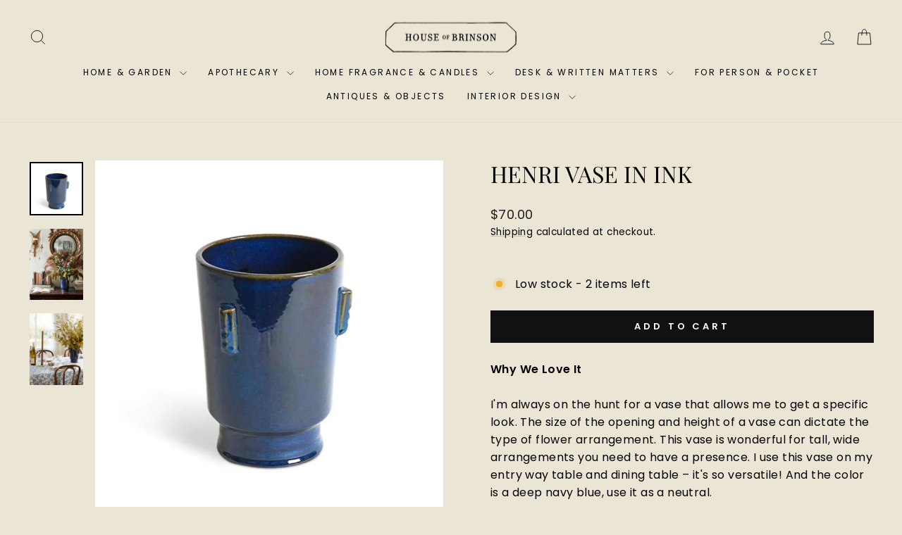

--- FILE ---
content_type: text/html; charset=utf-8
request_url: https://shophouseofbrinson.com/products/henri-vase-in-ink
body_size: 33604
content:
<!doctype html>
<html class="no-js" lang="en" dir="ltr">
<head>
  <meta charset="utf-8">
  <meta http-equiv="X-UA-Compatible" content="IE=edge,chrome=1">
  <meta name="viewport" content="width=device-width,initial-scale=1">
  <meta name="theme-color" content="#111111">
  <link rel="canonical" href="https://shophouseofbrinson.com/products/henri-vase-in-ink">
  <link rel="preconnect" href="https://cdn.shopify.com" crossorigin>
  <link rel="preconnect" href="https://fonts.shopifycdn.com" crossorigin>
  <link rel="dns-prefetch" href="https://productreviews.shopifycdn.com">
  <link rel="dns-prefetch" href="https://ajax.googleapis.com">
  <link rel="dns-prefetch" href="https://maps.googleapis.com">
  <link rel="dns-prefetch" href="https://maps.gstatic.com"><link rel="shortcut icon" href="//shophouseofbrinson.com/cdn/shop/files/HOB_Logo_Shopify_faviconA_72a417a9-b430-4662-ab53-583e9d2f9e10_32x32.png?v=1613797027" type="image/png" /><title>Henri Vase in Ink
&ndash; House of Brinson
</title>
<meta name="description" content="Why We Love It I&#39;m always on the hunt for a vase that allows me to get a specific look. The size of the opening and height of a vase can dictate the type of flower arrangement. This vase is wonderful for tall, wide arrangements you need to have a presence. I use this vase on my entry way table and dining table – it&#39;s s"><meta property="og:site_name" content="House of Brinson">
  <meta property="og:url" content="https://shophouseofbrinson.com/products/henri-vase-in-ink">
  <meta property="og:title" content="Henri Vase in Ink">
  <meta property="og:type" content="product">
  <meta property="og:description" content="Why We Love It I&#39;m always on the hunt for a vase that allows me to get a specific look. The size of the opening and height of a vase can dictate the type of flower arrangement. This vase is wonderful for tall, wide arrangements you need to have a presence. I use this vase on my entry way table and dining table – it&#39;s s"><meta property="og:image" content="http://shophouseofbrinson.com/cdn/shop/files/Vase-Henri-Ink-Bespoke_24d34fa7-56ef-4d07-968f-b1bd72a7d4c4.jpg?v=1698271889">
    <meta property="og:image:secure_url" content="https://shophouseofbrinson.com/cdn/shop/files/Vase-Henri-Ink-Bespoke_24d34fa7-56ef-4d07-968f-b1bd72a7d4c4.jpg?v=1698271889">
    <meta property="og:image:width" content="1113">
    <meta property="og:image:height" content="1113"><meta name="twitter:site" content="@">
  <meta name="twitter:card" content="summary_large_image">
  <meta name="twitter:title" content="Henri Vase in Ink">
  <meta name="twitter:description" content="Why We Love It I&#39;m always on the hunt for a vase that allows me to get a specific look. The size of the opening and height of a vase can dictate the type of flower arrangement. This vase is wonderful for tall, wide arrangements you need to have a presence. I use this vase on my entry way table and dining table – it&#39;s s">
<script async crossorigin fetchpriority="high" src="/cdn/shopifycloud/importmap-polyfill/es-modules-shim.2.4.0.js"></script>
<script type="importmap">
{
  "imports": {
    "element.base-media": "//shophouseofbrinson.com/cdn/shop/t/30/assets/element.base-media.js?v=61305152781971747521768258379",
    "element.image.parallax": "//shophouseofbrinson.com/cdn/shop/t/30/assets/element.image.parallax.js?v=59188309605188605141768258379",
    "element.model": "//shophouseofbrinson.com/cdn/shop/t/30/assets/element.model.js?v=104979259955732717291768258379",
    "element.quantity-selector": "//shophouseofbrinson.com/cdn/shop/t/30/assets/element.quantity-selector.js?v=68208048201360514121768258379",
    "element.text.rte": "//shophouseofbrinson.com/cdn/shop/t/30/assets/element.text.rte.js?v=28194737298593644281768258379",
    "element.video": "//shophouseofbrinson.com/cdn/shop/t/30/assets/element.video.js?v=110560105447302630031768258379",
    "is-land": "//shophouseofbrinson.com/cdn/shop/t/30/assets/is-land.min.js?v=92343381495565747271768258380",
    "util.misc": "//shophouseofbrinson.com/cdn/shop/t/30/assets/util.misc.js?v=117964846174238173191768258380",
    "util.product-loader": "//shophouseofbrinson.com/cdn/shop/t/30/assets/util.product-loader.js?v=71947287259713254281768258380",
    "util.resource-loader": "//shophouseofbrinson.com/cdn/shop/t/30/assets/util.resource-loader.js?v=81301169148003274841768258380",
    "vendor.in-view": "//shophouseofbrinson.com/cdn/shop/t/30/assets/vendor.in-view.js?v=126891093837844970591768258380"
  }
}
</script><script type="module" src="//shophouseofbrinson.com/cdn/shop/t/30/assets/is-land.min.js?v=92343381495565747271768258380"></script>
<style data-shopify>@font-face {
  font-family: "Playfair Display";
  font-weight: 400;
  font-style: normal;
  font-display: swap;
  src: url("//shophouseofbrinson.com/cdn/fonts/playfair_display/playfairdisplay_n4.9980f3e16959dc89137cc1369bfc3ae98af1deb9.woff2") format("woff2"),
       url("//shophouseofbrinson.com/cdn/fonts/playfair_display/playfairdisplay_n4.c562b7c8e5637886a811d2a017f9e023166064ee.woff") format("woff");
}

  @font-face {
  font-family: Poppins;
  font-weight: 400;
  font-style: normal;
  font-display: swap;
  src: url("//shophouseofbrinson.com/cdn/fonts/poppins/poppins_n4.0ba78fa5af9b0e1a374041b3ceaadf0a43b41362.woff2") format("woff2"),
       url("//shophouseofbrinson.com/cdn/fonts/poppins/poppins_n4.214741a72ff2596839fc9760ee7a770386cf16ca.woff") format("woff");
}


  @font-face {
  font-family: Poppins;
  font-weight: 600;
  font-style: normal;
  font-display: swap;
  src: url("//shophouseofbrinson.com/cdn/fonts/poppins/poppins_n6.aa29d4918bc243723d56b59572e18228ed0786f6.woff2") format("woff2"),
       url("//shophouseofbrinson.com/cdn/fonts/poppins/poppins_n6.5f815d845fe073750885d5b7e619ee00e8111208.woff") format("woff");
}

  @font-face {
  font-family: Poppins;
  font-weight: 400;
  font-style: italic;
  font-display: swap;
  src: url("//shophouseofbrinson.com/cdn/fonts/poppins/poppins_i4.846ad1e22474f856bd6b81ba4585a60799a9f5d2.woff2") format("woff2"),
       url("//shophouseofbrinson.com/cdn/fonts/poppins/poppins_i4.56b43284e8b52fc64c1fd271f289a39e8477e9ec.woff") format("woff");
}

  @font-face {
  font-family: Poppins;
  font-weight: 600;
  font-style: italic;
  font-display: swap;
  src: url("//shophouseofbrinson.com/cdn/fonts/poppins/poppins_i6.bb8044d6203f492888d626dafda3c2999253e8e9.woff2") format("woff2"),
       url("//shophouseofbrinson.com/cdn/fonts/poppins/poppins_i6.e233dec1a61b1e7dead9f920159eda42280a02c3.woff") format("woff");
}

</style><link href="//shophouseofbrinson.com/cdn/shop/t/30/assets/theme.css?v=93626464380700918791768258404" rel="stylesheet" type="text/css" media="all" />
<style data-shopify>:root {
    --typeHeaderPrimary: "Playfair Display";
    --typeHeaderFallback: serif;
    --typeHeaderSize: 38px;
    --typeHeaderWeight: 400;
    --typeHeaderLineHeight: 1.2;
    --typeHeaderSpacing: 0.0em;

    --typeBasePrimary:Poppins;
    --typeBaseFallback:sans-serif;
    --typeBaseSize: 16px;
    --typeBaseWeight: 400;
    --typeBaseSpacing: 0.025em;
    --typeBaseLineHeight: 1.6;
    --typeBaselineHeightMinus01: 1.5;

    --typeCollectionTitle: 18px;

    --iconWeight: 2px;
    --iconLinecaps: miter;

    
        --buttonRadius: 0;
    

    --colorGridOverlayOpacity: 0.0;
    --colorAnnouncement: #000000;
    --colorAnnouncementText: #ffffff;

    --colorBody: #eae5d5;
    --colorBodyAlpha05: rgba(234, 229, 213, 0.05);
    --colorBodyDim: #e1dac4;
    --colorBodyLightDim: #e7e1ce;
    --colorBodyMediumDim: #e3ddc7;


    --colorBorder: #e8e8e1;

    --colorBtnPrimary: #111111;
    --colorBtnPrimaryLight: #2b2b2b;
    --colorBtnPrimaryDim: #040404;
    --colorBtnPrimaryText: #ffffff;

    --colorCartDot: #ff4f33;

    --colorDrawers: #ffffff;
    --colorDrawersDim: #f2f2f2;
    --colorDrawerBorder: #e8e8e1;
    --colorDrawerText: #000000;
    --colorDrawerTextDark: #000000;
    --colorDrawerButton: #111111;
    --colorDrawerButtonText: #ffffff;

    --colorFooter: #eae5d5;
    --colorFooterText: #000000;
    --colorFooterTextAlpha01: #000000;

    --colorGridOverlay: #000000;
    --colorGridOverlayOpacity: 0.1;

    --colorHeaderTextAlpha01: rgba(0, 0, 0, 0.1);

    --colorHeroText: #ffffff;

    --colorSmallImageBg: #ffffff;
    --colorLargeImageBg: #0f0f0f;

    --colorImageOverlay: #000000;
    --colorImageOverlayOpacity: 0.0;
    --colorImageOverlayTextShadow: 0.16;

    --colorLink: #000000;

    --colorModalBg: rgba(230, 230, 230, 0.6);

    --colorNav: #eae5d5;
    --colorNavText: #000000;

    --colorPrice: #1c1d1d;

    --colorSaleTag: #1c1d1d;
    --colorSaleTagText: #ffffff;

    --colorTextBody: #000000;
    --colorTextBodyAlpha015: rgba(0, 0, 0, 0.15);
    --colorTextBodyAlpha005: rgba(0, 0, 0, 0.05);
    --colorTextBodyAlpha008: rgba(0, 0, 0, 0.08);
    --colorTextSavings: #ff4e4e;

    --urlIcoSelect: url(//shophouseofbrinson.com/cdn/shop/t/30/assets/ico-select.svg);
    --urlIcoSelectFooter: url(//shophouseofbrinson.com/cdn/shop/t/30/assets/ico-select-footer.svg);
    --urlIcoSelectWhite: url(//shophouseofbrinson.com/cdn/shop/t/30/assets/ico-select-white.svg);

    --grid-gutter: 17px;
    --drawer-gutter: 20px;

    --sizeChartMargin: 25px 0;
    --sizeChartIconMargin: 5px;

    --newsletterReminderPadding: 40px;

    /*Shop Pay Installments*/
    --color-body-text: #000000;
    --color-body: #eae5d5;
    --color-bg: #eae5d5;
    }

    .placeholder-content {
    background-image: linear-gradient(100deg, #ffffff 40%, #f7f7f7 63%, #ffffff 79%);
    }</style><script>
    document.documentElement.className = document.documentElement.className.replace('no-js', 'js');

    window.theme = window.theme || {};
    theme.routes = {
      home: "/",
      cart: "/cart.js",
      cartPage: "/cart",
      cartAdd: "/cart/add.js",
      cartChange: "/cart/change.js",
      search: "/search",
      predictiveSearch: "/search/suggest"
    };
    theme.strings = {
      soldOut: "Sold Out",
      unavailable: "Unavailable",
      inStockLabel: "In stock, ready to ship",
      oneStockLabel: "Low stock - [count] item left",
      otherStockLabel: "Low stock - [count] items left",
      willNotShipUntil: "Ready to ship [date]",
      willBeInStockAfter: "Back in stock [date]",
      waitingForStock: "Backordered, shipping soon",
      savePrice: "Save [saved_amount]",
      cartEmpty: "Your cart is currently empty.",
      cartTermsConfirmation: "You must agree with the terms and conditions of sales to check out",
      searchCollections: "Collections",
      searchPages: "Pages",
      searchArticles: "Articles",
      productFrom: "from ",
      maxQuantity: "You can only have [quantity] of [title] in your cart."
    };
    theme.settings = {
      cartType: "drawer",
      isCustomerTemplate: false,
      moneyFormat: "${{amount}}",
      saveType: "percent",
      productImageSize: "natural",
      productImageCover: false,
      predictiveSearch: true,
      predictiveSearchType: null,
      predictiveSearchVendor: false,
      predictiveSearchPrice: false,
      quickView: false,
      themeName: 'Impulse',
      themeVersion: "8.1.0"
    };
  </script>

  <script>window.performance && window.performance.mark && window.performance.mark('shopify.content_for_header.start');</script><meta name="facebook-domain-verification" content="ax4rhmfo7msod4owszlbhqm3q6w3nk">
<meta name="google-site-verification" content="k_8It_unxWxU4vIyXapOW5tKWG8J-yLwe9C6FcpAveA">
<meta id="shopify-digital-wallet" name="shopify-digital-wallet" content="/40189493414/digital_wallets/dialog">
<meta name="shopify-checkout-api-token" content="3d87b29584ab7486af8cccc5499b98db">
<meta id="in-context-paypal-metadata" data-shop-id="40189493414" data-venmo-supported="false" data-environment="production" data-locale="en_US" data-paypal-v4="true" data-currency="USD">
<link rel="alternate" type="application/json+oembed" href="https://shophouseofbrinson.com/products/henri-vase-in-ink.oembed">
<script async="async" src="/checkouts/internal/preloads.js?locale=en-US"></script>
<link rel="preconnect" href="https://shop.app" crossorigin="anonymous">
<script async="async" src="https://shop.app/checkouts/internal/preloads.js?locale=en-US&shop_id=40189493414" crossorigin="anonymous"></script>
<script id="apple-pay-shop-capabilities" type="application/json">{"shopId":40189493414,"countryCode":"US","currencyCode":"USD","merchantCapabilities":["supports3DS"],"merchantId":"gid:\/\/shopify\/Shop\/40189493414","merchantName":"House of Brinson","requiredBillingContactFields":["postalAddress","email","phone"],"requiredShippingContactFields":["postalAddress","email","phone"],"shippingType":"shipping","supportedNetworks":["visa","masterCard","amex"],"total":{"type":"pending","label":"House of Brinson","amount":"1.00"},"shopifyPaymentsEnabled":true,"supportsSubscriptions":true}</script>
<script id="shopify-features" type="application/json">{"accessToken":"3d87b29584ab7486af8cccc5499b98db","betas":["rich-media-storefront-analytics"],"domain":"shophouseofbrinson.com","predictiveSearch":true,"shopId":40189493414,"locale":"en"}</script>
<script>var Shopify = Shopify || {};
Shopify.shop = "house-of-brinson.myshopify.com";
Shopify.locale = "en";
Shopify.currency = {"active":"USD","rate":"1.0"};
Shopify.country = "US";
Shopify.theme = {"name":"Impulse 8.1.0 Jan 2025","id":156293005561,"schema_name":"Impulse","schema_version":"8.1.0","theme_store_id":857,"role":"main"};
Shopify.theme.handle = "null";
Shopify.theme.style = {"id":null,"handle":null};
Shopify.cdnHost = "shophouseofbrinson.com/cdn";
Shopify.routes = Shopify.routes || {};
Shopify.routes.root = "/";</script>
<script type="module">!function(o){(o.Shopify=o.Shopify||{}).modules=!0}(window);</script>
<script>!function(o){function n(){var o=[];function n(){o.push(Array.prototype.slice.apply(arguments))}return n.q=o,n}var t=o.Shopify=o.Shopify||{};t.loadFeatures=n(),t.autoloadFeatures=n()}(window);</script>
<script>
  window.ShopifyPay = window.ShopifyPay || {};
  window.ShopifyPay.apiHost = "shop.app\/pay";
  window.ShopifyPay.redirectState = null;
</script>
<script id="shop-js-analytics" type="application/json">{"pageType":"product"}</script>
<script defer="defer" async type="module" src="//shophouseofbrinson.com/cdn/shopifycloud/shop-js/modules/v2/client.init-shop-cart-sync_WVOgQShq.en.esm.js"></script>
<script defer="defer" async type="module" src="//shophouseofbrinson.com/cdn/shopifycloud/shop-js/modules/v2/chunk.common_C_13GLB1.esm.js"></script>
<script defer="defer" async type="module" src="//shophouseofbrinson.com/cdn/shopifycloud/shop-js/modules/v2/chunk.modal_CLfMGd0m.esm.js"></script>
<script type="module">
  await import("//shophouseofbrinson.com/cdn/shopifycloud/shop-js/modules/v2/client.init-shop-cart-sync_WVOgQShq.en.esm.js");
await import("//shophouseofbrinson.com/cdn/shopifycloud/shop-js/modules/v2/chunk.common_C_13GLB1.esm.js");
await import("//shophouseofbrinson.com/cdn/shopifycloud/shop-js/modules/v2/chunk.modal_CLfMGd0m.esm.js");

  window.Shopify.SignInWithShop?.initShopCartSync?.({"fedCMEnabled":true,"windoidEnabled":true});

</script>
<script>
  window.Shopify = window.Shopify || {};
  if (!window.Shopify.featureAssets) window.Shopify.featureAssets = {};
  window.Shopify.featureAssets['shop-js'] = {"shop-cart-sync":["modules/v2/client.shop-cart-sync_DuR37GeY.en.esm.js","modules/v2/chunk.common_C_13GLB1.esm.js","modules/v2/chunk.modal_CLfMGd0m.esm.js"],"init-fed-cm":["modules/v2/client.init-fed-cm_BucUoe6W.en.esm.js","modules/v2/chunk.common_C_13GLB1.esm.js","modules/v2/chunk.modal_CLfMGd0m.esm.js"],"shop-toast-manager":["modules/v2/client.shop-toast-manager_B0JfrpKj.en.esm.js","modules/v2/chunk.common_C_13GLB1.esm.js","modules/v2/chunk.modal_CLfMGd0m.esm.js"],"init-shop-cart-sync":["modules/v2/client.init-shop-cart-sync_WVOgQShq.en.esm.js","modules/v2/chunk.common_C_13GLB1.esm.js","modules/v2/chunk.modal_CLfMGd0m.esm.js"],"shop-button":["modules/v2/client.shop-button_B_U3bv27.en.esm.js","modules/v2/chunk.common_C_13GLB1.esm.js","modules/v2/chunk.modal_CLfMGd0m.esm.js"],"init-windoid":["modules/v2/client.init-windoid_DuP9q_di.en.esm.js","modules/v2/chunk.common_C_13GLB1.esm.js","modules/v2/chunk.modal_CLfMGd0m.esm.js"],"shop-cash-offers":["modules/v2/client.shop-cash-offers_BmULhtno.en.esm.js","modules/v2/chunk.common_C_13GLB1.esm.js","modules/v2/chunk.modal_CLfMGd0m.esm.js"],"pay-button":["modules/v2/client.pay-button_CrPSEbOK.en.esm.js","modules/v2/chunk.common_C_13GLB1.esm.js","modules/v2/chunk.modal_CLfMGd0m.esm.js"],"init-customer-accounts":["modules/v2/client.init-customer-accounts_jNk9cPYQ.en.esm.js","modules/v2/client.shop-login-button_DJ5ldayH.en.esm.js","modules/v2/chunk.common_C_13GLB1.esm.js","modules/v2/chunk.modal_CLfMGd0m.esm.js"],"avatar":["modules/v2/client.avatar_BTnouDA3.en.esm.js"],"checkout-modal":["modules/v2/client.checkout-modal_pBPyh9w8.en.esm.js","modules/v2/chunk.common_C_13GLB1.esm.js","modules/v2/chunk.modal_CLfMGd0m.esm.js"],"init-shop-for-new-customer-accounts":["modules/v2/client.init-shop-for-new-customer-accounts_BUoCy7a5.en.esm.js","modules/v2/client.shop-login-button_DJ5ldayH.en.esm.js","modules/v2/chunk.common_C_13GLB1.esm.js","modules/v2/chunk.modal_CLfMGd0m.esm.js"],"init-customer-accounts-sign-up":["modules/v2/client.init-customer-accounts-sign-up_CnczCz9H.en.esm.js","modules/v2/client.shop-login-button_DJ5ldayH.en.esm.js","modules/v2/chunk.common_C_13GLB1.esm.js","modules/v2/chunk.modal_CLfMGd0m.esm.js"],"init-shop-email-lookup-coordinator":["modules/v2/client.init-shop-email-lookup-coordinator_CzjY5t9o.en.esm.js","modules/v2/chunk.common_C_13GLB1.esm.js","modules/v2/chunk.modal_CLfMGd0m.esm.js"],"shop-follow-button":["modules/v2/client.shop-follow-button_CsYC63q7.en.esm.js","modules/v2/chunk.common_C_13GLB1.esm.js","modules/v2/chunk.modal_CLfMGd0m.esm.js"],"shop-login-button":["modules/v2/client.shop-login-button_DJ5ldayH.en.esm.js","modules/v2/chunk.common_C_13GLB1.esm.js","modules/v2/chunk.modal_CLfMGd0m.esm.js"],"shop-login":["modules/v2/client.shop-login_B9ccPdmx.en.esm.js","modules/v2/chunk.common_C_13GLB1.esm.js","modules/v2/chunk.modal_CLfMGd0m.esm.js"],"lead-capture":["modules/v2/client.lead-capture_D0K_KgYb.en.esm.js","modules/v2/chunk.common_C_13GLB1.esm.js","modules/v2/chunk.modal_CLfMGd0m.esm.js"],"payment-terms":["modules/v2/client.payment-terms_BWmiNN46.en.esm.js","modules/v2/chunk.common_C_13GLB1.esm.js","modules/v2/chunk.modal_CLfMGd0m.esm.js"]};
</script>
<script id="__st">var __st={"a":40189493414,"offset":-18000,"reqid":"cd55ded2-6804-42dc-87fd-5baf3ea60ab6-1769624220","pageurl":"shophouseofbrinson.com\/products\/henri-vase-in-ink","u":"b3433996edaa","p":"product","rtyp":"product","rid":7907023421689};</script>
<script>window.ShopifyPaypalV4VisibilityTracking = true;</script>
<script id="captcha-bootstrap">!function(){'use strict';const t='contact',e='account',n='new_comment',o=[[t,t],['blogs',n],['comments',n],[t,'customer']],c=[[e,'customer_login'],[e,'guest_login'],[e,'recover_customer_password'],[e,'create_customer']],r=t=>t.map((([t,e])=>`form[action*='/${t}']:not([data-nocaptcha='true']) input[name='form_type'][value='${e}']`)).join(','),a=t=>()=>t?[...document.querySelectorAll(t)].map((t=>t.form)):[];function s(){const t=[...o],e=r(t);return a(e)}const i='password',u='form_key',d=['recaptcha-v3-token','g-recaptcha-response','h-captcha-response',i],f=()=>{try{return window.sessionStorage}catch{return}},m='__shopify_v',_=t=>t.elements[u];function p(t,e,n=!1){try{const o=window.sessionStorage,c=JSON.parse(o.getItem(e)),{data:r}=function(t){const{data:e,action:n}=t;return t[m]||n?{data:e,action:n}:{data:t,action:n}}(c);for(const[e,n]of Object.entries(r))t.elements[e]&&(t.elements[e].value=n);n&&o.removeItem(e)}catch(o){console.error('form repopulation failed',{error:o})}}const l='form_type',E='cptcha';function T(t){t.dataset[E]=!0}const w=window,h=w.document,L='Shopify',v='ce_forms',y='captcha';let A=!1;((t,e)=>{const n=(g='f06e6c50-85a8-45c8-87d0-21a2b65856fe',I='https://cdn.shopify.com/shopifycloud/storefront-forms-hcaptcha/ce_storefront_forms_captcha_hcaptcha.v1.5.2.iife.js',D={infoText:'Protected by hCaptcha',privacyText:'Privacy',termsText:'Terms'},(t,e,n)=>{const o=w[L][v],c=o.bindForm;if(c)return c(t,g,e,D).then(n);var r;o.q.push([[t,g,e,D],n]),r=I,A||(h.body.append(Object.assign(h.createElement('script'),{id:'captcha-provider',async:!0,src:r})),A=!0)});var g,I,D;w[L]=w[L]||{},w[L][v]=w[L][v]||{},w[L][v].q=[],w[L][y]=w[L][y]||{},w[L][y].protect=function(t,e){n(t,void 0,e),T(t)},Object.freeze(w[L][y]),function(t,e,n,w,h,L){const[v,y,A,g]=function(t,e,n){const i=e?o:[],u=t?c:[],d=[...i,...u],f=r(d),m=r(i),_=r(d.filter((([t,e])=>n.includes(e))));return[a(f),a(m),a(_),s()]}(w,h,L),I=t=>{const e=t.target;return e instanceof HTMLFormElement?e:e&&e.form},D=t=>v().includes(t);t.addEventListener('submit',(t=>{const e=I(t);if(!e)return;const n=D(e)&&!e.dataset.hcaptchaBound&&!e.dataset.recaptchaBound,o=_(e),c=g().includes(e)&&(!o||!o.value);(n||c)&&t.preventDefault(),c&&!n&&(function(t){try{if(!f())return;!function(t){const e=f();if(!e)return;const n=_(t);if(!n)return;const o=n.value;o&&e.removeItem(o)}(t);const e=Array.from(Array(32),(()=>Math.random().toString(36)[2])).join('');!function(t,e){_(t)||t.append(Object.assign(document.createElement('input'),{type:'hidden',name:u})),t.elements[u].value=e}(t,e),function(t,e){const n=f();if(!n)return;const o=[...t.querySelectorAll(`input[type='${i}']`)].map((({name:t})=>t)),c=[...d,...o],r={};for(const[a,s]of new FormData(t).entries())c.includes(a)||(r[a]=s);n.setItem(e,JSON.stringify({[m]:1,action:t.action,data:r}))}(t,e)}catch(e){console.error('failed to persist form',e)}}(e),e.submit())}));const S=(t,e)=>{t&&!t.dataset[E]&&(n(t,e.some((e=>e===t))),T(t))};for(const o of['focusin','change'])t.addEventListener(o,(t=>{const e=I(t);D(e)&&S(e,y())}));const B=e.get('form_key'),M=e.get(l),P=B&&M;t.addEventListener('DOMContentLoaded',(()=>{const t=y();if(P)for(const e of t)e.elements[l].value===M&&p(e,B);[...new Set([...A(),...v().filter((t=>'true'===t.dataset.shopifyCaptcha))])].forEach((e=>S(e,t)))}))}(h,new URLSearchParams(w.location.search),n,t,e,['guest_login'])})(!0,!0)}();</script>
<script integrity="sha256-4kQ18oKyAcykRKYeNunJcIwy7WH5gtpwJnB7kiuLZ1E=" data-source-attribution="shopify.loadfeatures" defer="defer" src="//shophouseofbrinson.com/cdn/shopifycloud/storefront/assets/storefront/load_feature-a0a9edcb.js" crossorigin="anonymous"></script>
<script crossorigin="anonymous" defer="defer" src="//shophouseofbrinson.com/cdn/shopifycloud/storefront/assets/shopify_pay/storefront-65b4c6d7.js?v=20250812"></script>
<script data-source-attribution="shopify.dynamic_checkout.dynamic.init">var Shopify=Shopify||{};Shopify.PaymentButton=Shopify.PaymentButton||{isStorefrontPortableWallets:!0,init:function(){window.Shopify.PaymentButton.init=function(){};var t=document.createElement("script");t.src="https://shophouseofbrinson.com/cdn/shopifycloud/portable-wallets/latest/portable-wallets.en.js",t.type="module",document.head.appendChild(t)}};
</script>
<script data-source-attribution="shopify.dynamic_checkout.buyer_consent">
  function portableWalletsHideBuyerConsent(e){var t=document.getElementById("shopify-buyer-consent"),n=document.getElementById("shopify-subscription-policy-button");t&&n&&(t.classList.add("hidden"),t.setAttribute("aria-hidden","true"),n.removeEventListener("click",e))}function portableWalletsShowBuyerConsent(e){var t=document.getElementById("shopify-buyer-consent"),n=document.getElementById("shopify-subscription-policy-button");t&&n&&(t.classList.remove("hidden"),t.removeAttribute("aria-hidden"),n.addEventListener("click",e))}window.Shopify?.PaymentButton&&(window.Shopify.PaymentButton.hideBuyerConsent=portableWalletsHideBuyerConsent,window.Shopify.PaymentButton.showBuyerConsent=portableWalletsShowBuyerConsent);
</script>
<script data-source-attribution="shopify.dynamic_checkout.cart.bootstrap">document.addEventListener("DOMContentLoaded",(function(){function t(){return document.querySelector("shopify-accelerated-checkout-cart, shopify-accelerated-checkout")}if(t())Shopify.PaymentButton.init();else{new MutationObserver((function(e,n){t()&&(Shopify.PaymentButton.init(),n.disconnect())})).observe(document.body,{childList:!0,subtree:!0})}}));
</script>
<link id="shopify-accelerated-checkout-styles" rel="stylesheet" media="screen" href="https://shophouseofbrinson.com/cdn/shopifycloud/portable-wallets/latest/accelerated-checkout-backwards-compat.css" crossorigin="anonymous">
<style id="shopify-accelerated-checkout-cart">
        #shopify-buyer-consent {
  margin-top: 1em;
  display: inline-block;
  width: 100%;
}

#shopify-buyer-consent.hidden {
  display: none;
}

#shopify-subscription-policy-button {
  background: none;
  border: none;
  padding: 0;
  text-decoration: underline;
  font-size: inherit;
  cursor: pointer;
}

#shopify-subscription-policy-button::before {
  box-shadow: none;
}

      </style>

<script>window.performance && window.performance.mark && window.performance.mark('shopify.content_for_header.end');</script>

  <style data-shopify>
    :root {
      /* Root Variables */
      /* ========================= */
      --root-color-primary: #000000;
      --color-primary: #000000;
      --root-color-secondary: #eae5d5;
      --color-secondary: #eae5d5;
      --color-sale-tag: #1c1d1d;
      --color-sale-tag-text: #ffffff;
      --layout-section-padding-block: 3rem;
      --layout-section-padding-inline--md: 40px;
      --layout-section-max-inline-size: 1420px; 


      /* Text */
      /* ========================= */
      
      /* Body Font Styles */
      --element-text-font-family--body: Poppins;
      --element-text-font-family-fallback--body: sans-serif;
      --element-text-font-weight--body: 400;
      --element-text-letter-spacing--body: 0.025em;
      --element-text-text-transform--body: none;

      /* Body Font Sizes */
      --element-text-font-size--body: initial;
      --element-text-font-size--body-xs: 12px;
      --element-text-font-size--body-sm: 14px;
      --element-text-font-size--body-md: 16px;
      --element-text-font-size--body-lg: 18px;
      
      /* Body Line Heights */
      --element-text-line-height--body: 1.6;

      /* Heading Font Styles */
      --element-text-font-family--heading: "Playfair Display";
      --element-text-font-family-fallback--heading: serif;
      --element-text-font-weight--heading: 400;
      --element-text-letter-spacing--heading: 0.0em;
      
      
      --element-text-text-transform--heading: uppercase;
       
      
      
      /* Heading Font Sizes */
      --element-text-font-size--heading-2xl: 54px;
      --element-text-font-size--heading-xl: 38px;
      --element-text-font-size--heading-lg: 32px;
      --element-text-font-size--heading-md: 30px;
      --element-text-font-size--heading-sm: 24px;
      --element-text-font-size--heading-xs: 22px;
      
      /* Heading Line Heights */
      --element-text-line-height--heading: 1.2;

      /* Buttons */
      /* ========================= */
      
          --element-button-radius: 0;
      

      --element-button-padding-block: 12px;
      --element-button-text-transform: uppercase;
      --element-button-font-weight: 800;
      --element-button-font-size: max(calc(var(--typeBaseSize) - 4px), 13px);
      --element-button-letter-spacing: .3em;

      /* Base Color Variables */
      --element-button-color-primary: #111111;
      --element-button-color-secondary: #ffffff;
      --element-button-shade-border: 100%;

      /* Hover State Variables */
      --element-button-shade-background--hover: 0%;
      --element-button-shade-border--hover: 100%;

      /* Focus State Variables */
      --element-button-color-focus: var(--color-focus);

      /* Inputs */
      /* ========================= */
      
          --element-icon-radius: 0;
      

      --element-input-font-size: var(--element-text-font-size--body-sm);
      --element-input-box-shadow-shade: 100%;

      /* Hover State Variables */
      --element-input-background-shade--hover: 0%;
      --element-input-box-shadow-spread-radius--hover: 1px;
    }

    @media only screen and (max-width: 768px) {
      :root {
        --element-button-font-size: max(calc(var(--typeBaseSize) - 5px), 11px);
      }
    }

    .element-radio {
        &:has(input[type='radio']:checked) {
          --element-button-color: var(--element-button-color-secondary);
        }
    }

    /* ATC Button Overrides */
    /* ========================= */

    .element-button[type="submit"],
    .element-button[type="submit"] .element-text,
    .element-button--shopify-payment-wrapper button {
      --element-button-padding-block: 13px;
      --element-button-padding-inline: 20px;
      --element-button-line-height: 1.42;
      --_font-size--body-md: var(--element-button-font-size);

      line-height: 1.42 !important;
    }

    /* When dynamic checkout is enabled */
    product-form:has(.element-button--shopify-payment-wrapper) {
      --element-button-color: #000000;

      .element-button[type="submit"],
      .element-button--shopify-payment-wrapper button {
        min-height: 50px !important;
      }

      .shopify-payment-button {
        margin: 0;
      }
    }

    /* Hover animation for non-angled buttons */
    body:not([data-button_style='angled']) .element-button[type="submit"] {
      position: relative;
      overflow: hidden;

      &:after {
        content: '';
        position: absolute;
        top: 0;
        left: 150%;
        width: 200%;
        height: 100%;
        transform: skewX(-20deg);
        background-image: linear-gradient(to right,transparent, rgba(255,255,255,.25),transparent);
      }

      &:hover:after {
        animation: shine 0.75s cubic-bezier(0.01, 0.56, 1, 1);
      }
    }

    /* ANGLED STYLE - ATC Button Overrides */
    /* ========================= */
    
    [data-button_style='angled'] {
      --element-button-shade-background--active: var(--element-button-shade-background);
      --element-button-shade-border--active: var(--element-button-shade-border);

      .element-button[type="submit"] {
        --_box-shadow: none;

        position: relative;
        max-width: 94%;
        border-top: 1px solid #111111;
        border-bottom: 1px solid #111111;
        
        &:before,
        &:after {
          content: '';
          position: absolute;
          display: block;
          top: -1px;
          bottom: -1px;
          width: 20px;
          transform: skewX(-12deg);
          background-color: #111111;
        }
        
        &:before {
          left: -6px;
        }
        
        &:after {
          right: -6px;
        }
      }

      /* When dynamic checkout is enabled */
      product-form:has(.element-button--shopify-payment-wrapper) {
        .element-button[type="submit"]:before,
        .element-button[type="submit"]:after {
          background-color: color-mix(in srgb,var(--_color-text) var(--_shade-background),var(--_color-background));
          border-top: 1px solid #111111;
          border-bottom: 1px solid #111111;
        }

        .element-button[type="submit"]:before {
          border-left: 1px solid #111111;
        }
        
        .element-button[type="submit"]:after {
          border-right: 1px solid #111111;
        }
      }

      .element-button--shopify-payment-wrapper {
        --_color-background: #111111;

        button:hover,
        button:before,
        button:after {
          background-color: color-mix(in srgb,var(--_color-text) var(--_shade-background),var(--_color-background)) !important;
        }

        button:not(button:focus-visible) {
          box-shadow: none !important;
        }
      }
    }
  </style>

  <script src="//shophouseofbrinson.com/cdn/shop/t/30/assets/vendor-scripts-v11.js" defer="defer"></script><script src="//shophouseofbrinson.com/cdn/shop/t/30/assets/theme.js?v=22325264162658116151768258380" defer="defer"></script>
<!-- BEGIN app block: shopify://apps/rez-notify-me/blocks/rez/0da60196-81b6-4270-afac-c9294e1641ba --><script id='rez-config-data'>
    if (typeof REZ_DATA == 'undefined') {
      
        var storeData = {"id":101,"domain":"house-of-brinson.myshopify.com","storefront_token":"64ed3ff9dbc796cb8ac603c86e159d8b","is_installed":1,"plan_id":0,"plan_code":"free","watermark":false,"createdAt":"2025-07-10T17:41:35.664Z","updatedAt":"2025-09-30T15:07:53.000Z","country":"US","store_name":"House of Brinson","money_format":"${{amount}}","uninstall_app":null};
      

      
        var btnConfig = {"id":89,"button_text":"NOTIFY ME WHEN AVAILABLE","border_radius":"5","text_color":"#FFFFFF","bg_color":"#5c645c","product_type":"0","createdAt":"2025-07-10T17:41:46.317Z","updatedAt":"2025-07-10T17:49:29.000Z"};
      

      
        var formConfig = {"id":89,"header":"Notify me!","description":"Get a notification as soon as this product is back in stock by signing up below!","email_placeholder":"Notify me!","email_error":"Please enter a valid email address","term_message":"","btn_text":"GET BACK IN STOCK ALERT","btn_border_radius":"5","text_color":"#FFFFFF","bg_color":"#5c645c","cf_header":"Thank you!","cf_description":"We will notify you when the product is available.","createdAt":"2025-07-10T17:41:46.318Z","updatedAt":"2025-07-10T17:49:29.000Z"};
      

        var preorderCampaignConfig = [];
      

      window.REZ_DATA = {
        shop_domain: "",
        url: "https://shophouseofbrinson.com",
        secure_url: "https://shophouseofbrinson.com",
        money_format: "${{amount}}",
        current_product: {"id":7907023421689,"title":"Henri Vase in Ink","handle":"henri-vase-in-ink","description":"\u003cp class=\"p1\"\u003e\u003cb\u003eWhy We Love It\u003c\/b\u003e\u003c\/p\u003e\n\u003cp class=\"p2\"\u003eI'm always on the hunt for a vase that allows me to get a specific look. The size of the opening and height of a vase can dictate the type of flower arrangement. This vase is wonderful for tall, wide arrangements you need to have a presence. I use this vase on my entry way table and dining table – it's so versatile! And the color is a deep navy blue, use it as a neutral. \u003c\/p\u003e\n\u003cp class=\"p2\"\u003e~Susan\u003c\/p\u003e\n\u003cp class=\"p1\"\u003e__________\u003c\/p\u003e\n\u003cp class=\"p1\"\u003e\u003cb\u003eDetails\u003c\/b\u003e\u003c\/p\u003e\n\u003cul class=\"ul1\"\u003e\n\u003cli class=\"li1\"\u003e\n\u003cspan class=\"s1\"\u003e\u003c\/span\u003eSize:\u003cspan class=\"Apple-converted-space\"\u003e \u003cspan data-mce-fragment=\"1\"\u003e6”DIA x 8.875”H\u003c\/span\u003e\u003c\/span\u003e\n\u003c\/li\u003e\n\u003cli class=\"li1\"\u003e\n\u003cspan class=\"s1\"\u003e\u003c\/span\u003e\u003cspan data-mce-fragment=\"1\"\u003eEarthenware, blue glaze\u003c\/span\u003e\n\u003c\/li\u003e\n\u003c\/ul\u003e","published_at":"2023-10-12T15:11:24-04:00","created_at":"2023-03-30T16:17:40-04:00","vendor":"TOB Aero","type":"Vase","tags":["Home Accessories","Home Decor Accessories","Housewares"],"price":7000,"price_min":7000,"price_max":7000,"available":true,"price_varies":false,"compare_at_price":null,"compare_at_price_min":0,"compare_at_price_max":0,"compare_at_price_varies":false,"variants":[{"id":43765722382585,"title":"Default Title","option1":"Default Title","option2":null,"option3":null,"sku":"","requires_shipping":true,"taxable":true,"featured_image":null,"available":true,"name":"Henri Vase in Ink","public_title":null,"options":["Default Title"],"price":7000,"weight":1814,"compare_at_price":null,"inventory_management":"shopify","barcode":"","requires_selling_plan":false,"selling_plan_allocations":[]}],"images":["\/\/shophouseofbrinson.com\/cdn\/shop\/files\/Vase-Henri-Ink-Bespoke_24d34fa7-56ef-4d07-968f-b1bd72a7d4c4.jpg?v=1698271889","\/\/shophouseofbrinson.com\/cdn\/shop\/files\/SHOB_HenriVase.jpg?v=1698271889","\/\/shophouseofbrinson.com\/cdn\/shop\/products\/SHOB_Tablescape_00001.jpg?v=1698271889"],"featured_image":"\/\/shophouseofbrinson.com\/cdn\/shop\/files\/Vase-Henri-Ink-Bespoke_24d34fa7-56ef-4d07-968f-b1bd72a7d4c4.jpg?v=1698271889","options":["Title"],"media":[{"alt":null,"id":32399028027641,"position":1,"preview_image":{"aspect_ratio":1.0,"height":1113,"width":1113,"src":"\/\/shophouseofbrinson.com\/cdn\/shop\/files\/Vase-Henri-Ink-Bespoke_24d34fa7-56ef-4d07-968f-b1bd72a7d4c4.jpg?v=1698271889"},"aspect_ratio":1.0,"height":1113,"media_type":"image","src":"\/\/shophouseofbrinson.com\/cdn\/shop\/files\/Vase-Henri-Ink-Bespoke_24d34fa7-56ef-4d07-968f-b1bd72a7d4c4.jpg?v=1698271889","width":1113},{"alt":null,"id":32345179947257,"position":2,"preview_image":{"aspect_ratio":0.75,"height":2840,"width":2130,"src":"\/\/shophouseofbrinson.com\/cdn\/shop\/files\/SHOB_HenriVase.jpg?v=1698271889"},"aspect_ratio":0.75,"height":2840,"media_type":"image","src":"\/\/shophouseofbrinson.com\/cdn\/shop\/files\/SHOB_HenriVase.jpg?v=1698271889","width":2130},{"alt":null,"id":31617165164793,"position":3,"preview_image":{"aspect_ratio":0.75,"height":2840,"width":2130,"src":"\/\/shophouseofbrinson.com\/cdn\/shop\/products\/SHOB_Tablescape_00001.jpg?v=1698271889"},"aspect_ratio":0.75,"height":2840,"media_type":"image","src":"\/\/shophouseofbrinson.com\/cdn\/shop\/products\/SHOB_Tablescape_00001.jpg?v=1698271889","width":2130}],"requires_selling_plan":false,"selling_plan_groups":[],"content":"\u003cp class=\"p1\"\u003e\u003cb\u003eWhy We Love It\u003c\/b\u003e\u003c\/p\u003e\n\u003cp class=\"p2\"\u003eI'm always on the hunt for a vase that allows me to get a specific look. The size of the opening and height of a vase can dictate the type of flower arrangement. This vase is wonderful for tall, wide arrangements you need to have a presence. I use this vase on my entry way table and dining table – it's so versatile! And the color is a deep navy blue, use it as a neutral. \u003c\/p\u003e\n\u003cp class=\"p2\"\u003e~Susan\u003c\/p\u003e\n\u003cp class=\"p1\"\u003e__________\u003c\/p\u003e\n\u003cp class=\"p1\"\u003e\u003cb\u003eDetails\u003c\/b\u003e\u003c\/p\u003e\n\u003cul class=\"ul1\"\u003e\n\u003cli class=\"li1\"\u003e\n\u003cspan class=\"s1\"\u003e\u003c\/span\u003eSize:\u003cspan class=\"Apple-converted-space\"\u003e \u003cspan data-mce-fragment=\"1\"\u003e6”DIA x 8.875”H\u003c\/span\u003e\u003c\/span\u003e\n\u003c\/li\u003e\n\u003cli class=\"li1\"\u003e\n\u003cspan class=\"s1\"\u003e\u003c\/span\u003e\u003cspan data-mce-fragment=\"1\"\u003eEarthenware, blue glaze\u003c\/span\u003e\n\u003c\/li\u003e\n\u003c\/ul\u003e"},
        first_load_selected_variant: {"id":43765722382585,"title":"Default Title","option1":"Default Title","option2":null,"option3":null,"sku":"","requires_shipping":true,"taxable":true,"featured_image":null,"available":true,"name":"Henri Vase in Ink","public_title":null,"options":["Default Title"],"price":7000,"weight":1814,"compare_at_price":null,"inventory_management":"shopify","barcode":"","requires_selling_plan":false,"selling_plan_allocations":[]},
        inventoryQuantityByVariantId: {
          
            "43765722382585": 2

        },
        current_customer: {
          id: null,
          tags: null
        },
        current_collection: null,
        current_collections: [
          
          450358640889,
          
          409452249337,
          
          435076759801,
          
          461393461497,
          
          264328052902,
          
          264329167014,
          
          208881516710,
          
          409815384313,
          
          407574315257
          
        ],
        current_cart: {"note":null,"attributes":{},"original_total_price":0,"total_price":0,"total_discount":0,"total_weight":0.0,"item_count":0,"items":[],"requires_shipping":false,"currency":"USD","items_subtotal_price":0,"cart_level_discount_applications":[],"checkout_charge_amount":0},
        current_cart_type: "drawer",
        storeData: storeData,
        btnConfig: btnConfig,
        formConfig: formConfig,
        // Preorder configurations
        preorder: {
          campaigns: preorderCampaignConfig, // Now an array of campaigns
        }
      }   // Get the active campaign for current context
    }
</script>
<script class="rez-stock-status" type='application/json'>
  {"Title": {
          "selected": "Default Title",
          "option_values": {"Default Title": {
                  "id": 90088243449,
                  "out_of_stock": false,
                  "is_show": true,
                  "selected": true
                }}
        }}
</script>

<script id='init_script' defer src='https://cdn.shopify.com/extensions/019c03da-d781-7d50-a7b6-dc1285463837/rez-tae-149/assets/rez-bis.js'></script>
<script id='init_script' defer src='https://cdn.shopify.com/extensions/019c03da-d781-7d50-a7b6-dc1285463837/rez-tae-149/assets/rez-preorder.js'></script>
<link rel="stylesheet" href="https://cdn.shopify.com/extensions/019c03da-d781-7d50-a7b6-dc1285463837/rez-tae-149/assets/rez-form.css" media="print" onload="this.media='all'">
<noscript><link rel="stylesheet" href="https://cdn.shopify.com/extensions/019c03da-d781-7d50-a7b6-dc1285463837/rez-tae-149/assets/rez-form.css"></noscript>
<link rel="stylesheet" href="https://cdn.shopify.com/extensions/019c03da-d781-7d50-a7b6-dc1285463837/rez-tae-149/assets/rez-preorder.css" media="print" onload="this.media='all'">
<noscript><link rel="stylesheet" href="https://cdn.shopify.com/extensions/019c03da-d781-7d50-a7b6-dc1285463837/rez-tae-149/assets/rez-preorder.css"></noscript>


  


<!-- END app block --><script src="https://cdn.shopify.com/extensions/019c03aa-131b-7c84-b603-aa3885e18c0e/meety-appointment-booking-980/assets/meety-index.js" type="text/javascript" defer="defer"></script>
<link href="https://monorail-edge.shopifysvc.com" rel="dns-prefetch">
<script>(function(){if ("sendBeacon" in navigator && "performance" in window) {try {var session_token_from_headers = performance.getEntriesByType('navigation')[0].serverTiming.find(x => x.name == '_s').description;} catch {var session_token_from_headers = undefined;}var session_cookie_matches = document.cookie.match(/_shopify_s=([^;]*)/);var session_token_from_cookie = session_cookie_matches && session_cookie_matches.length === 2 ? session_cookie_matches[1] : "";var session_token = session_token_from_headers || session_token_from_cookie || "";function handle_abandonment_event(e) {var entries = performance.getEntries().filter(function(entry) {return /monorail-edge.shopifysvc.com/.test(entry.name);});if (!window.abandonment_tracked && entries.length === 0) {window.abandonment_tracked = true;var currentMs = Date.now();var navigation_start = performance.timing.navigationStart;var payload = {shop_id: 40189493414,url: window.location.href,navigation_start,duration: currentMs - navigation_start,session_token,page_type: "product"};window.navigator.sendBeacon("https://monorail-edge.shopifysvc.com/v1/produce", JSON.stringify({schema_id: "online_store_buyer_site_abandonment/1.1",payload: payload,metadata: {event_created_at_ms: currentMs,event_sent_at_ms: currentMs}}));}}window.addEventListener('pagehide', handle_abandonment_event);}}());</script>
<script id="web-pixels-manager-setup">(function e(e,d,r,n,o){if(void 0===o&&(o={}),!Boolean(null===(a=null===(i=window.Shopify)||void 0===i?void 0:i.analytics)||void 0===a?void 0:a.replayQueue)){var i,a;window.Shopify=window.Shopify||{};var t=window.Shopify;t.analytics=t.analytics||{};var s=t.analytics;s.replayQueue=[],s.publish=function(e,d,r){return s.replayQueue.push([e,d,r]),!0};try{self.performance.mark("wpm:start")}catch(e){}var l=function(){var e={modern:/Edge?\/(1{2}[4-9]|1[2-9]\d|[2-9]\d{2}|\d{4,})\.\d+(\.\d+|)|Firefox\/(1{2}[4-9]|1[2-9]\d|[2-9]\d{2}|\d{4,})\.\d+(\.\d+|)|Chrom(ium|e)\/(9{2}|\d{3,})\.\d+(\.\d+|)|(Maci|X1{2}).+ Version\/(15\.\d+|(1[6-9]|[2-9]\d|\d{3,})\.\d+)([,.]\d+|)( \(\w+\)|)( Mobile\/\w+|) Safari\/|Chrome.+OPR\/(9{2}|\d{3,})\.\d+\.\d+|(CPU[ +]OS|iPhone[ +]OS|CPU[ +]iPhone|CPU IPhone OS|CPU iPad OS)[ +]+(15[._]\d+|(1[6-9]|[2-9]\d|\d{3,})[._]\d+)([._]\d+|)|Android:?[ /-](13[3-9]|1[4-9]\d|[2-9]\d{2}|\d{4,})(\.\d+|)(\.\d+|)|Android.+Firefox\/(13[5-9]|1[4-9]\d|[2-9]\d{2}|\d{4,})\.\d+(\.\d+|)|Android.+Chrom(ium|e)\/(13[3-9]|1[4-9]\d|[2-9]\d{2}|\d{4,})\.\d+(\.\d+|)|SamsungBrowser\/([2-9]\d|\d{3,})\.\d+/,legacy:/Edge?\/(1[6-9]|[2-9]\d|\d{3,})\.\d+(\.\d+|)|Firefox\/(5[4-9]|[6-9]\d|\d{3,})\.\d+(\.\d+|)|Chrom(ium|e)\/(5[1-9]|[6-9]\d|\d{3,})\.\d+(\.\d+|)([\d.]+$|.*Safari\/(?![\d.]+ Edge\/[\d.]+$))|(Maci|X1{2}).+ Version\/(10\.\d+|(1[1-9]|[2-9]\d|\d{3,})\.\d+)([,.]\d+|)( \(\w+\)|)( Mobile\/\w+|) Safari\/|Chrome.+OPR\/(3[89]|[4-9]\d|\d{3,})\.\d+\.\d+|(CPU[ +]OS|iPhone[ +]OS|CPU[ +]iPhone|CPU IPhone OS|CPU iPad OS)[ +]+(10[._]\d+|(1[1-9]|[2-9]\d|\d{3,})[._]\d+)([._]\d+|)|Android:?[ /-](13[3-9]|1[4-9]\d|[2-9]\d{2}|\d{4,})(\.\d+|)(\.\d+|)|Mobile Safari.+OPR\/([89]\d|\d{3,})\.\d+\.\d+|Android.+Firefox\/(13[5-9]|1[4-9]\d|[2-9]\d{2}|\d{4,})\.\d+(\.\d+|)|Android.+Chrom(ium|e)\/(13[3-9]|1[4-9]\d|[2-9]\d{2}|\d{4,})\.\d+(\.\d+|)|Android.+(UC? ?Browser|UCWEB|U3)[ /]?(15\.([5-9]|\d{2,})|(1[6-9]|[2-9]\d|\d{3,})\.\d+)\.\d+|SamsungBrowser\/(5\.\d+|([6-9]|\d{2,})\.\d+)|Android.+MQ{2}Browser\/(14(\.(9|\d{2,})|)|(1[5-9]|[2-9]\d|\d{3,})(\.\d+|))(\.\d+|)|K[Aa][Ii]OS\/(3\.\d+|([4-9]|\d{2,})\.\d+)(\.\d+|)/},d=e.modern,r=e.legacy,n=navigator.userAgent;return n.match(d)?"modern":n.match(r)?"legacy":"unknown"}(),u="modern"===l?"modern":"legacy",c=(null!=n?n:{modern:"",legacy:""})[u],f=function(e){return[e.baseUrl,"/wpm","/b",e.hashVersion,"modern"===e.buildTarget?"m":"l",".js"].join("")}({baseUrl:d,hashVersion:r,buildTarget:u}),m=function(e){var d=e.version,r=e.bundleTarget,n=e.surface,o=e.pageUrl,i=e.monorailEndpoint;return{emit:function(e){var a=e.status,t=e.errorMsg,s=(new Date).getTime(),l=JSON.stringify({metadata:{event_sent_at_ms:s},events:[{schema_id:"web_pixels_manager_load/3.1",payload:{version:d,bundle_target:r,page_url:o,status:a,surface:n,error_msg:t},metadata:{event_created_at_ms:s}}]});if(!i)return console&&console.warn&&console.warn("[Web Pixels Manager] No Monorail endpoint provided, skipping logging."),!1;try{return self.navigator.sendBeacon.bind(self.navigator)(i,l)}catch(e){}var u=new XMLHttpRequest;try{return u.open("POST",i,!0),u.setRequestHeader("Content-Type","text/plain"),u.send(l),!0}catch(e){return console&&console.warn&&console.warn("[Web Pixels Manager] Got an unhandled error while logging to Monorail."),!1}}}}({version:r,bundleTarget:l,surface:e.surface,pageUrl:self.location.href,monorailEndpoint:e.monorailEndpoint});try{o.browserTarget=l,function(e){var d=e.src,r=e.async,n=void 0===r||r,o=e.onload,i=e.onerror,a=e.sri,t=e.scriptDataAttributes,s=void 0===t?{}:t,l=document.createElement("script"),u=document.querySelector("head"),c=document.querySelector("body");if(l.async=n,l.src=d,a&&(l.integrity=a,l.crossOrigin="anonymous"),s)for(var f in s)if(Object.prototype.hasOwnProperty.call(s,f))try{l.dataset[f]=s[f]}catch(e){}if(o&&l.addEventListener("load",o),i&&l.addEventListener("error",i),u)u.appendChild(l);else{if(!c)throw new Error("Did not find a head or body element to append the script");c.appendChild(l)}}({src:f,async:!0,onload:function(){if(!function(){var e,d;return Boolean(null===(d=null===(e=window.Shopify)||void 0===e?void 0:e.analytics)||void 0===d?void 0:d.initialized)}()){var d=window.webPixelsManager.init(e)||void 0;if(d){var r=window.Shopify.analytics;r.replayQueue.forEach((function(e){var r=e[0],n=e[1],o=e[2];d.publishCustomEvent(r,n,o)})),r.replayQueue=[],r.publish=d.publishCustomEvent,r.visitor=d.visitor,r.initialized=!0}}},onerror:function(){return m.emit({status:"failed",errorMsg:"".concat(f," has failed to load")})},sri:function(e){var d=/^sha384-[A-Za-z0-9+/=]+$/;return"string"==typeof e&&d.test(e)}(c)?c:"",scriptDataAttributes:o}),m.emit({status:"loading"})}catch(e){m.emit({status:"failed",errorMsg:(null==e?void 0:e.message)||"Unknown error"})}}})({shopId: 40189493414,storefrontBaseUrl: "https://shophouseofbrinson.com",extensionsBaseUrl: "https://extensions.shopifycdn.com/cdn/shopifycloud/web-pixels-manager",monorailEndpoint: "https://monorail-edge.shopifysvc.com/unstable/produce_batch",surface: "storefront-renderer",enabledBetaFlags: ["2dca8a86"],webPixelsConfigList: [{"id":"1680802041","configuration":"{\"tagID\":\"2613713131403\"}","eventPayloadVersion":"v1","runtimeContext":"STRICT","scriptVersion":"18031546ee651571ed29edbe71a3550b","type":"APP","apiClientId":3009811,"privacyPurposes":["ANALYTICS","MARKETING","SALE_OF_DATA"],"dataSharingAdjustments":{"protectedCustomerApprovalScopes":["read_customer_address","read_customer_email","read_customer_name","read_customer_personal_data","read_customer_phone"]}},{"id":"1071710457","configuration":"{\"accountID\":\"r-dev\"}","eventPayloadVersion":"v1","runtimeContext":"STRICT","scriptVersion":"3c8f7f88fd398caeb4fb539c5b9ff431","type":"APP","apiClientId":235418615809,"privacyPurposes":["ANALYTICS"],"dataSharingAdjustments":{"protectedCustomerApprovalScopes":["read_customer_email","read_customer_personal_data"]}},{"id":"496533753","configuration":"{\"config\":\"{\\\"google_tag_ids\\\":[\\\"G-H0JS2MQB0E\\\",\\\"AW-10827187242\\\",\\\"GT-NMCXPTJ\\\",\\\"G-1GJEXKP0NC\\\"],\\\"target_country\\\":\\\"US\\\",\\\"gtag_events\\\":[{\\\"type\\\":\\\"search\\\",\\\"action_label\\\":[\\\"G-H0JS2MQB0E\\\",\\\"AW-10827187242\\\/eNYyCOqd64oDEKqI56oo\\\",\\\"G-1GJEXKP0NC\\\"]},{\\\"type\\\":\\\"begin_checkout\\\",\\\"action_label\\\":[\\\"G-H0JS2MQB0E\\\",\\\"AW-10827187242\\\/mUUSCOed64oDEKqI56oo\\\",\\\"G-1GJEXKP0NC\\\"]},{\\\"type\\\":\\\"view_item\\\",\\\"action_label\\\":[\\\"G-H0JS2MQB0E\\\",\\\"AW-10827187242\\\/Wde7COGd64oDEKqI56oo\\\",\\\"MC-QSKR82PYDQ\\\",\\\"G-1GJEXKP0NC\\\"]},{\\\"type\\\":\\\"purchase\\\",\\\"action_label\\\":[\\\"G-H0JS2MQB0E\\\",\\\"AW-10827187242\\\/cXjzCN6d64oDEKqI56oo\\\",\\\"MC-QSKR82PYDQ\\\",\\\"G-1GJEXKP0NC\\\"]},{\\\"type\\\":\\\"page_view\\\",\\\"action_label\\\":[\\\"G-H0JS2MQB0E\\\",\\\"AW-10827187242\\\/Zb26CNud64oDEKqI56oo\\\",\\\"MC-QSKR82PYDQ\\\",\\\"G-1GJEXKP0NC\\\"]},{\\\"type\\\":\\\"add_payment_info\\\",\\\"action_label\\\":[\\\"G-H0JS2MQB0E\\\",\\\"AW-10827187242\\\/1KOwCO2d64oDEKqI56oo\\\",\\\"G-1GJEXKP0NC\\\"]},{\\\"type\\\":\\\"add_to_cart\\\",\\\"action_label\\\":[\\\"G-H0JS2MQB0E\\\",\\\"AW-10827187242\\\/Nt3ECOSd64oDEKqI56oo\\\",\\\"G-1GJEXKP0NC\\\"]}],\\\"enable_monitoring_mode\\\":false}\"}","eventPayloadVersion":"v1","runtimeContext":"OPEN","scriptVersion":"b2a88bafab3e21179ed38636efcd8a93","type":"APP","apiClientId":1780363,"privacyPurposes":[],"dataSharingAdjustments":{"protectedCustomerApprovalScopes":["read_customer_address","read_customer_email","read_customer_name","read_customer_personal_data","read_customer_phone"]}},{"id":"235667705","configuration":"{\"pixel_id\":\"1035780977166948\",\"pixel_type\":\"facebook_pixel\",\"metaapp_system_user_token\":\"-\"}","eventPayloadVersion":"v1","runtimeContext":"OPEN","scriptVersion":"ca16bc87fe92b6042fbaa3acc2fbdaa6","type":"APP","apiClientId":2329312,"privacyPurposes":["ANALYTICS","MARKETING","SALE_OF_DATA"],"dataSharingAdjustments":{"protectedCustomerApprovalScopes":["read_customer_address","read_customer_email","read_customer_name","read_customer_personal_data","read_customer_phone"]}},{"id":"28836089","configuration":"{\"myshopifyDomain\":\"house-of-brinson.myshopify.com\"}","eventPayloadVersion":"v1","runtimeContext":"STRICT","scriptVersion":"23b97d18e2aa74363140dc29c9284e87","type":"APP","apiClientId":2775569,"privacyPurposes":["ANALYTICS","MARKETING","SALE_OF_DATA"],"dataSharingAdjustments":{"protectedCustomerApprovalScopes":["read_customer_address","read_customer_email","read_customer_name","read_customer_phone","read_customer_personal_data"]}},{"id":"shopify-app-pixel","configuration":"{}","eventPayloadVersion":"v1","runtimeContext":"STRICT","scriptVersion":"0450","apiClientId":"shopify-pixel","type":"APP","privacyPurposes":["ANALYTICS","MARKETING"]},{"id":"shopify-custom-pixel","eventPayloadVersion":"v1","runtimeContext":"LAX","scriptVersion":"0450","apiClientId":"shopify-pixel","type":"CUSTOM","privacyPurposes":["ANALYTICS","MARKETING"]}],isMerchantRequest: false,initData: {"shop":{"name":"House of Brinson","paymentSettings":{"currencyCode":"USD"},"myshopifyDomain":"house-of-brinson.myshopify.com","countryCode":"US","storefrontUrl":"https:\/\/shophouseofbrinson.com"},"customer":null,"cart":null,"checkout":null,"productVariants":[{"price":{"amount":70.0,"currencyCode":"USD"},"product":{"title":"Henri Vase in Ink","vendor":"TOB Aero","id":"7907023421689","untranslatedTitle":"Henri Vase in Ink","url":"\/products\/henri-vase-in-ink","type":"Vase"},"id":"43765722382585","image":{"src":"\/\/shophouseofbrinson.com\/cdn\/shop\/files\/Vase-Henri-Ink-Bespoke_24d34fa7-56ef-4d07-968f-b1bd72a7d4c4.jpg?v=1698271889"},"sku":"","title":"Default Title","untranslatedTitle":"Default Title"}],"purchasingCompany":null},},"https://shophouseofbrinson.com/cdn","fcfee988w5aeb613cpc8e4bc33m6693e112",{"modern":"","legacy":""},{"shopId":"40189493414","storefrontBaseUrl":"https:\/\/shophouseofbrinson.com","extensionBaseUrl":"https:\/\/extensions.shopifycdn.com\/cdn\/shopifycloud\/web-pixels-manager","surface":"storefront-renderer","enabledBetaFlags":"[\"2dca8a86\"]","isMerchantRequest":"false","hashVersion":"fcfee988w5aeb613cpc8e4bc33m6693e112","publish":"custom","events":"[[\"page_viewed\",{}],[\"product_viewed\",{\"productVariant\":{\"price\":{\"amount\":70.0,\"currencyCode\":\"USD\"},\"product\":{\"title\":\"Henri Vase in Ink\",\"vendor\":\"TOB Aero\",\"id\":\"7907023421689\",\"untranslatedTitle\":\"Henri Vase in Ink\",\"url\":\"\/products\/henri-vase-in-ink\",\"type\":\"Vase\"},\"id\":\"43765722382585\",\"image\":{\"src\":\"\/\/shophouseofbrinson.com\/cdn\/shop\/files\/Vase-Henri-Ink-Bespoke_24d34fa7-56ef-4d07-968f-b1bd72a7d4c4.jpg?v=1698271889\"},\"sku\":\"\",\"title\":\"Default Title\",\"untranslatedTitle\":\"Default Title\"}}]]"});</script><script>
  window.ShopifyAnalytics = window.ShopifyAnalytics || {};
  window.ShopifyAnalytics.meta = window.ShopifyAnalytics.meta || {};
  window.ShopifyAnalytics.meta.currency = 'USD';
  var meta = {"product":{"id":7907023421689,"gid":"gid:\/\/shopify\/Product\/7907023421689","vendor":"TOB Aero","type":"Vase","handle":"henri-vase-in-ink","variants":[{"id":43765722382585,"price":7000,"name":"Henri Vase in Ink","public_title":null,"sku":""}],"remote":false},"page":{"pageType":"product","resourceType":"product","resourceId":7907023421689,"requestId":"cd55ded2-6804-42dc-87fd-5baf3ea60ab6-1769624220"}};
  for (var attr in meta) {
    window.ShopifyAnalytics.meta[attr] = meta[attr];
  }
</script>
<script class="analytics">
  (function () {
    var customDocumentWrite = function(content) {
      var jquery = null;

      if (window.jQuery) {
        jquery = window.jQuery;
      } else if (window.Checkout && window.Checkout.$) {
        jquery = window.Checkout.$;
      }

      if (jquery) {
        jquery('body').append(content);
      }
    };

    var hasLoggedConversion = function(token) {
      if (token) {
        return document.cookie.indexOf('loggedConversion=' + token) !== -1;
      }
      return false;
    }

    var setCookieIfConversion = function(token) {
      if (token) {
        var twoMonthsFromNow = new Date(Date.now());
        twoMonthsFromNow.setMonth(twoMonthsFromNow.getMonth() + 2);

        document.cookie = 'loggedConversion=' + token + '; expires=' + twoMonthsFromNow;
      }
    }

    var trekkie = window.ShopifyAnalytics.lib = window.trekkie = window.trekkie || [];
    if (trekkie.integrations) {
      return;
    }
    trekkie.methods = [
      'identify',
      'page',
      'ready',
      'track',
      'trackForm',
      'trackLink'
    ];
    trekkie.factory = function(method) {
      return function() {
        var args = Array.prototype.slice.call(arguments);
        args.unshift(method);
        trekkie.push(args);
        return trekkie;
      };
    };
    for (var i = 0; i < trekkie.methods.length; i++) {
      var key = trekkie.methods[i];
      trekkie[key] = trekkie.factory(key);
    }
    trekkie.load = function(config) {
      trekkie.config = config || {};
      trekkie.config.initialDocumentCookie = document.cookie;
      var first = document.getElementsByTagName('script')[0];
      var script = document.createElement('script');
      script.type = 'text/javascript';
      script.onerror = function(e) {
        var scriptFallback = document.createElement('script');
        scriptFallback.type = 'text/javascript';
        scriptFallback.onerror = function(error) {
                var Monorail = {
      produce: function produce(monorailDomain, schemaId, payload) {
        var currentMs = new Date().getTime();
        var event = {
          schema_id: schemaId,
          payload: payload,
          metadata: {
            event_created_at_ms: currentMs,
            event_sent_at_ms: currentMs
          }
        };
        return Monorail.sendRequest("https://" + monorailDomain + "/v1/produce", JSON.stringify(event));
      },
      sendRequest: function sendRequest(endpointUrl, payload) {
        // Try the sendBeacon API
        if (window && window.navigator && typeof window.navigator.sendBeacon === 'function' && typeof window.Blob === 'function' && !Monorail.isIos12()) {
          var blobData = new window.Blob([payload], {
            type: 'text/plain'
          });

          if (window.navigator.sendBeacon(endpointUrl, blobData)) {
            return true;
          } // sendBeacon was not successful

        } // XHR beacon

        var xhr = new XMLHttpRequest();

        try {
          xhr.open('POST', endpointUrl);
          xhr.setRequestHeader('Content-Type', 'text/plain');
          xhr.send(payload);
        } catch (e) {
          console.log(e);
        }

        return false;
      },
      isIos12: function isIos12() {
        return window.navigator.userAgent.lastIndexOf('iPhone; CPU iPhone OS 12_') !== -1 || window.navigator.userAgent.lastIndexOf('iPad; CPU OS 12_') !== -1;
      }
    };
    Monorail.produce('monorail-edge.shopifysvc.com',
      'trekkie_storefront_load_errors/1.1',
      {shop_id: 40189493414,
      theme_id: 156293005561,
      app_name: "storefront",
      context_url: window.location.href,
      source_url: "//shophouseofbrinson.com/cdn/s/trekkie.storefront.a804e9514e4efded663580eddd6991fcc12b5451.min.js"});

        };
        scriptFallback.async = true;
        scriptFallback.src = '//shophouseofbrinson.com/cdn/s/trekkie.storefront.a804e9514e4efded663580eddd6991fcc12b5451.min.js';
        first.parentNode.insertBefore(scriptFallback, first);
      };
      script.async = true;
      script.src = '//shophouseofbrinson.com/cdn/s/trekkie.storefront.a804e9514e4efded663580eddd6991fcc12b5451.min.js';
      first.parentNode.insertBefore(script, first);
    };
    trekkie.load(
      {"Trekkie":{"appName":"storefront","development":false,"defaultAttributes":{"shopId":40189493414,"isMerchantRequest":null,"themeId":156293005561,"themeCityHash":"8897510079258195847","contentLanguage":"en","currency":"USD","eventMetadataId":"b6a05d69-462f-4799-b054-6f96ab0d0eb2"},"isServerSideCookieWritingEnabled":true,"monorailRegion":"shop_domain","enabledBetaFlags":["65f19447","b5387b81"]},"Session Attribution":{},"S2S":{"facebookCapiEnabled":true,"source":"trekkie-storefront-renderer","apiClientId":580111}}
    );

    var loaded = false;
    trekkie.ready(function() {
      if (loaded) return;
      loaded = true;

      window.ShopifyAnalytics.lib = window.trekkie;

      var originalDocumentWrite = document.write;
      document.write = customDocumentWrite;
      try { window.ShopifyAnalytics.merchantGoogleAnalytics.call(this); } catch(error) {};
      document.write = originalDocumentWrite;

      window.ShopifyAnalytics.lib.page(null,{"pageType":"product","resourceType":"product","resourceId":7907023421689,"requestId":"cd55ded2-6804-42dc-87fd-5baf3ea60ab6-1769624220","shopifyEmitted":true});

      var match = window.location.pathname.match(/checkouts\/(.+)\/(thank_you|post_purchase)/)
      var token = match? match[1]: undefined;
      if (!hasLoggedConversion(token)) {
        setCookieIfConversion(token);
        window.ShopifyAnalytics.lib.track("Viewed Product",{"currency":"USD","variantId":43765722382585,"productId":7907023421689,"productGid":"gid:\/\/shopify\/Product\/7907023421689","name":"Henri Vase in Ink","price":"70.00","sku":"","brand":"TOB Aero","variant":null,"category":"Vase","nonInteraction":true,"remote":false},undefined,undefined,{"shopifyEmitted":true});
      window.ShopifyAnalytics.lib.track("monorail:\/\/trekkie_storefront_viewed_product\/1.1",{"currency":"USD","variantId":43765722382585,"productId":7907023421689,"productGid":"gid:\/\/shopify\/Product\/7907023421689","name":"Henri Vase in Ink","price":"70.00","sku":"","brand":"TOB Aero","variant":null,"category":"Vase","nonInteraction":true,"remote":false,"referer":"https:\/\/shophouseofbrinson.com\/products\/henri-vase-in-ink"});
      }
    });


        var eventsListenerScript = document.createElement('script');
        eventsListenerScript.async = true;
        eventsListenerScript.src = "//shophouseofbrinson.com/cdn/shopifycloud/storefront/assets/shop_events_listener-3da45d37.js";
        document.getElementsByTagName('head')[0].appendChild(eventsListenerScript);

})();</script>
  <script>
  if (!window.ga || (window.ga && typeof window.ga !== 'function')) {
    window.ga = function ga() {
      (window.ga.q = window.ga.q || []).push(arguments);
      if (window.Shopify && window.Shopify.analytics && typeof window.Shopify.analytics.publish === 'function') {
        window.Shopify.analytics.publish("ga_stub_called", {}, {sendTo: "google_osp_migration"});
      }
      console.error("Shopify's Google Analytics stub called with:", Array.from(arguments), "\nSee https://help.shopify.com/manual/promoting-marketing/pixels/pixel-migration#google for more information.");
    };
    if (window.Shopify && window.Shopify.analytics && typeof window.Shopify.analytics.publish === 'function') {
      window.Shopify.analytics.publish("ga_stub_initialized", {}, {sendTo: "google_osp_migration"});
    }
  }
</script>
<script
  defer
  src="https://shophouseofbrinson.com/cdn/shopifycloud/perf-kit/shopify-perf-kit-3.1.0.min.js"
  data-application="storefront-renderer"
  data-shop-id="40189493414"
  data-render-region="gcp-us-east1"
  data-page-type="product"
  data-theme-instance-id="156293005561"
  data-theme-name="Impulse"
  data-theme-version="8.1.0"
  data-monorail-region="shop_domain"
  data-resource-timing-sampling-rate="10"
  data-shs="true"
  data-shs-beacon="true"
  data-shs-export-with-fetch="true"
  data-shs-logs-sample-rate="1"
  data-shs-beacon-endpoint="https://shophouseofbrinson.com/api/collect"
></script>
</head>

<body class="template-product" data-center-text="true" data-button_style="square" data-type_header_capitalize="true" data-type_headers_align_text="true" data-type_product_capitalize="true" data-swatch_style="round" >

  <a class="in-page-link visually-hidden skip-link" href="#MainContent">Skip to content</a>

  <div id="PageContainer" class="page-container">
    <div class="transition-body"><!-- BEGIN sections: header-group -->
<div id="shopify-section-sections--20946829082873__header" class="shopify-section shopify-section-group-header-group">

<div id="NavDrawer" class="drawer drawer--left">
  <div class="drawer__contents">
    <div class="drawer__fixed-header">
      <div class="drawer__header appear-animation appear-delay-1">
        <div class="h2 drawer__title"></div>
        <div class="drawer__close">
          <button type="button" class="drawer__close-button js-drawer-close">
            <svg aria-hidden="true" focusable="false" role="presentation" class="icon icon-close" viewBox="0 0 64 64"><title>icon-X</title><path d="m19 17.61 27.12 27.13m0-27.12L19 44.74"/></svg>
            <span class="icon__fallback-text">Close menu</span>
          </button>
        </div>
      </div>
    </div>
    <div class="drawer__scrollable">
      <ul class="mobile-nav" role="navigation" aria-label="Primary"><li class="mobile-nav__item appear-animation appear-delay-2"><div class="mobile-nav__has-sublist"><a href="/collections/home-garden"
                    class="mobile-nav__link mobile-nav__link--top-level"
                    id="Label-collections-home-garden1"
                    >
                    Home & Garden
                  </a>
                  <div class="mobile-nav__toggle">
                    <button type="button"
                      aria-controls="Linklist-collections-home-garden1"
                      aria-labelledby="Label-collections-home-garden1"
                      class="collapsible-trigger collapsible--auto-height"><span class="collapsible-trigger__icon collapsible-trigger__icon--open" role="presentation">
  <svg aria-hidden="true" focusable="false" role="presentation" class="icon icon--wide icon-chevron-down" viewBox="0 0 28 16"><path d="m1.57 1.59 12.76 12.77L27.1 1.59" stroke-width="2" stroke="#000" fill="none"/></svg>
</span>
</button>
                  </div></div><div id="Linklist-collections-home-garden1"
                class="mobile-nav__sublist collapsible-content collapsible-content--all"
                >
                <div class="collapsible-content__inner">
                  <ul class="mobile-nav__sublist"><li class="mobile-nav__item">
                        <div class="mobile-nav__child-item"><a href="/collections/home-accessories"
                              class="mobile-nav__link"
                              id="Sublabel-collections-home-accessories1"
                              >
                              Home Accessories
                            </a></div></li><li class="mobile-nav__item">
                        <div class="mobile-nav__child-item"><a href="/collections/home-textiles"
                              class="mobile-nav__link"
                              id="Sublabel-collections-home-textiles2"
                              >
                              Home Textiles
                            </a></div></li><li class="mobile-nav__item">
                        <div class="mobile-nav__child-item"><a href="/collections/tabletop"
                              class="mobile-nav__link"
                              id="Sublabel-collections-tabletop3"
                              >
                              Tabletop
                            </a></div></li><li class="mobile-nav__item">
                        <div class="mobile-nav__child-item"><a href="/collections/bar"
                              class="mobile-nav__link"
                              id="Sublabel-collections-bar4"
                              >
                              Bar
                            </a></div></li><li class="mobile-nav__item">
                        <div class="mobile-nav__child-item"><a href="/collections/kitchenware"
                              class="mobile-nav__link"
                              id="Sublabel-collections-kitchenware5"
                              >
                              Kitchen
                            </a></div></li><li class="mobile-nav__item">
                        <div class="mobile-nav__child-item"><a href="/collections/homekeeping"
                              class="mobile-nav__link"
                              id="Sublabel-collections-homekeeping6"
                              >
                              Homekeeping
                            </a></div></li><li class="mobile-nav__item">
                        <div class="mobile-nav__child-item"><a href="/collections/gardening"
                              class="mobile-nav__link"
                              id="Sublabel-collections-gardening7"
                              >
                              Gardening
                            </a></div></li><li class="mobile-nav__item">
                        <div class="mobile-nav__child-item"><a href="/collections/games-and-puzzles"
                              class="mobile-nav__link"
                              id="Sublabel-collections-games-and-puzzles8"
                              >
                              Games and Puzzles
                            </a></div></li><li class="mobile-nav__item">
                        <div class="mobile-nav__child-item"><a href="/collections/photo-albums"
                              class="mobile-nav__link"
                              id="Sublabel-collections-photo-albums9"
                              >
                              Photo Albums
                            </a></div></li><li class="mobile-nav__item">
                        <div class="mobile-nav__child-item"><a href="/collections/babies-kids"
                              class="mobile-nav__link"
                              id="Sublabel-collections-babies-kids10"
                              >
                              Babies &amp; Kids
                            </a></div></li></ul>
                </div>
              </div></li><li class="mobile-nav__item appear-animation appear-delay-3"><div class="mobile-nav__has-sublist"><a href="/collections/apothecary"
                    class="mobile-nav__link mobile-nav__link--top-level"
                    id="Label-collections-apothecary2"
                    >
                    Apothecary
                  </a>
                  <div class="mobile-nav__toggle">
                    <button type="button"
                      aria-controls="Linklist-collections-apothecary2"
                      aria-labelledby="Label-collections-apothecary2"
                      class="collapsible-trigger collapsible--auto-height"><span class="collapsible-trigger__icon collapsible-trigger__icon--open" role="presentation">
  <svg aria-hidden="true" focusable="false" role="presentation" class="icon icon--wide icon-chevron-down" viewBox="0 0 28 16"><path d="m1.57 1.59 12.76 12.77L27.1 1.59" stroke-width="2" stroke="#000" fill="none"/></svg>
</span>
</button>
                  </div></div><div id="Linklist-collections-apothecary2"
                class="mobile-nav__sublist collapsible-content collapsible-content--all"
                >
                <div class="collapsible-content__inner">
                  <ul class="mobile-nav__sublist"><li class="mobile-nav__item">
                        <div class="mobile-nav__child-item"><a href="/collections/beauty-and-grooming"
                              class="mobile-nav__link"
                              id="Sublabel-collections-beauty-and-grooming1"
                              >
                              Beauty &amp; Grooming
                            </a></div></li><li class="mobile-nav__item">
                        <div class="mobile-nav__child-item"><a href="/collections/bath"
                              class="mobile-nav__link"
                              id="Sublabel-collections-bath2"
                              >
                              Bath
                            </a></div></li><li class="mobile-nav__item">
                        <div class="mobile-nav__child-item"><a href="/collections/soaps-lotions"
                              class="mobile-nav__link"
                              id="Sublabel-collections-soaps-lotions3"
                              >
                              Soaps &amp; Lotions
                            </a></div></li></ul>
                </div>
              </div></li><li class="mobile-nav__item appear-animation appear-delay-4"><div class="mobile-nav__has-sublist"><a href="/collections/home-fragrance-candles"
                    class="mobile-nav__link mobile-nav__link--top-level"
                    id="Label-collections-home-fragrance-candles3"
                    >
                    Home Fragrance & Candles
                  </a>
                  <div class="mobile-nav__toggle">
                    <button type="button"
                      aria-controls="Linklist-collections-home-fragrance-candles3"
                      aria-labelledby="Label-collections-home-fragrance-candles3"
                      class="collapsible-trigger collapsible--auto-height"><span class="collapsible-trigger__icon collapsible-trigger__icon--open" role="presentation">
  <svg aria-hidden="true" focusable="false" role="presentation" class="icon icon--wide icon-chevron-down" viewBox="0 0 28 16"><path d="m1.57 1.59 12.76 12.77L27.1 1.59" stroke-width="2" stroke="#000" fill="none"/></svg>
</span>
</button>
                  </div></div><div id="Linklist-collections-home-fragrance-candles3"
                class="mobile-nav__sublist collapsible-content collapsible-content--all"
                >
                <div class="collapsible-content__inner">
                  <ul class="mobile-nav__sublist"><li class="mobile-nav__item">
                        <div class="mobile-nav__child-item"><a href="/collections/home-fragrance-1"
                              class="mobile-nav__link"
                              id="Sublabel-collections-home-fragrance-11"
                              >
                              Home Fragrance
                            </a></div></li><li class="mobile-nav__item">
                        <div class="mobile-nav__child-item"><a href="/collections/taper-candles"
                              class="mobile-nav__link"
                              id="Sublabel-collections-taper-candles2"
                              >
                              Taper Candles
                            </a></div></li><li class="mobile-nav__item">
                        <div class="mobile-nav__child-item"><a href="/collections/candles-1"
                              class="mobile-nav__link"
                              id="Sublabel-collections-candles-13"
                              >
                              Candles
                            </a></div></li><li class="mobile-nav__item">
                        <div class="mobile-nav__child-item"><a href="/collections/matches-accessories"
                              class="mobile-nav__link"
                              id="Sublabel-collections-matches-accessories4"
                              >
                              Matches &amp; Accessories
                            </a></div></li><li class="mobile-nav__item">
                        <div class="mobile-nav__child-item"><a href="/collections/shop-by-brand"
                              class="mobile-nav__link"
                              id="Sublabel-collections-shop-by-brand5"
                              >
                              Shop By Brand
                            </a><button type="button"
                              aria-controls="Sublinklist-collections-home-fragrance-candles3-collections-shop-by-brand5"
                              aria-labelledby="Sublabel-collections-shop-by-brand5"
                              class="collapsible-trigger"><span class="collapsible-trigger__icon collapsible-trigger__icon--circle collapsible-trigger__icon--open" role="presentation">
  <svg aria-hidden="true" focusable="false" role="presentation" class="icon icon--wide icon-chevron-down" viewBox="0 0 28 16"><path d="m1.57 1.59 12.76 12.77L27.1 1.59" stroke-width="2" stroke="#000" fill="none"/></svg>
</span>
</button></div><div
                            id="Sublinklist-collections-home-fragrance-candles3-collections-shop-by-brand5"
                            aria-labelledby="Sublabel-collections-shop-by-brand5"
                            class="mobile-nav__sublist collapsible-content collapsible-content--all"
                            >
                            <div class="collapsible-content__inner">
                              <ul class="mobile-nav__grandchildlist"><li class="mobile-nav__item">
                                    <a href="/collections/apotheke" class="mobile-nav__link">
                                      Apotheke
                                    </a>
                                  </li><li class="mobile-nav__item">
                                    <a href="/collections/flamingo-estate" class="mobile-nav__link">
                                      Flamingo Estate
                                    </a>
                                  </li><li class="mobile-nav__item">
                                    <a href="/products/22k-gold-22k-speakeasy-cocktail-glass-luxury-candle" class="mobile-nav__link">
                                      Harlem Candle Co
                                    </a>
                                  </li><li class="mobile-nav__item">
                                    <a href="/collections/lavune" class="mobile-nav__link">
                                      Lavune
                                    </a>
                                  </li><li class="mobile-nav__item">
                                    <a href="/collections/logevy" class="mobile-nav__link">
                                      Logevy
                                    </a>
                                  </li><li class="mobile-nav__item">
                                    <a href="/collections/mad-et-len" class="mobile-nav__link">
                                      Mad et Len
                                    </a>
                                  </li><li class="mobile-nav__item">
                                    <a href="/collections/misc-goods-co-1" class="mobile-nav__link">
                                      Misc & Co
                                    </a>
                                  </li><li class="mobile-nav__item">
                                    <a href="/collections/night-space" class="mobile-nav__link">
                                      Night Space
                                    </a>
                                  </li><li class="mobile-nav__item">
                                    <a href="/collections/tatine" class="mobile-nav__link">
                                      Tatine
                                    </a>
                                  </li></ul>
                            </div>
                          </div></li></ul>
                </div>
              </div></li><li class="mobile-nav__item appear-animation appear-delay-5"><div class="mobile-nav__has-sublist"><a href="/collections/desk-written-matters"
                    class="mobile-nav__link mobile-nav__link--top-level"
                    id="Label-collections-desk-written-matters4"
                    >
                    Desk & Written Matters
                  </a>
                  <div class="mobile-nav__toggle">
                    <button type="button"
                      aria-controls="Linklist-collections-desk-written-matters4"
                      aria-labelledby="Label-collections-desk-written-matters4"
                      class="collapsible-trigger collapsible--auto-height"><span class="collapsible-trigger__icon collapsible-trigger__icon--open" role="presentation">
  <svg aria-hidden="true" focusable="false" role="presentation" class="icon icon--wide icon-chevron-down" viewBox="0 0 28 16"><path d="m1.57 1.59 12.76 12.77L27.1 1.59" stroke-width="2" stroke="#000" fill="none"/></svg>
</span>
</button>
                  </div></div><div id="Linklist-collections-desk-written-matters4"
                class="mobile-nav__sublist collapsible-content collapsible-content--all"
                >
                <div class="collapsible-content__inner">
                  <ul class="mobile-nav__sublist"><li class="mobile-nav__item">
                        <div class="mobile-nav__child-item"><a href="/collections/journals-note-pads"
                              class="mobile-nav__link"
                              id="Sublabel-collections-journals-note-pads1"
                              >
                              Journals &amp; Note Pads
                            </a></div></li><li class="mobile-nav__item">
                        <div class="mobile-nav__child-item"><a href="/collections/cards-writing-sets"
                              class="mobile-nav__link"
                              id="Sublabel-collections-cards-writing-sets2"
                              >
                              Cards &amp; Writing Sets
                            </a></div></li><li class="mobile-nav__item">
                        <div class="mobile-nav__child-item"><a href="/collections/desk-accessories"
                              class="mobile-nav__link"
                              id="Sublabel-collections-desk-accessories3"
                              >
                              Desk Accessories
                            </a></div></li><li class="mobile-nav__item">
                        <div class="mobile-nav__child-item"><a href="/collections/paper-crafts-drawing"
                              class="mobile-nav__link"
                              id="Sublabel-collections-paper-crafts-drawing4"
                              >
                              Paper Crafts &amp; Drawing
                            </a></div></li><li class="mobile-nav__item">
                        <div class="mobile-nav__child-item"><a href="/collections/photo-albums"
                              class="mobile-nav__link"
                              id="Sublabel-collections-photo-albums5"
                              >
                              Photo Albums 
                            </a></div></li></ul>
                </div>
              </div></li><li class="mobile-nav__item appear-animation appear-delay-6"><a href="/collections/for-person-pocket" class="mobile-nav__link mobile-nav__link--top-level">For Person & Pocket</a></li><li class="mobile-nav__item appear-animation appear-delay-7"><a href="/collections/antiques-objects" class="mobile-nav__link mobile-nav__link--top-level">Antiques & Objects</a></li><li class="mobile-nav__item appear-animation appear-delay-8"><div class="mobile-nav__has-sublist"><a href="/collections/interior-design-consulting"
                    class="mobile-nav__link mobile-nav__link--top-level"
                    id="Label-collections-interior-design-consulting7"
                    >
                    Interior Design
                  </a>
                  <div class="mobile-nav__toggle">
                    <button type="button"
                      aria-controls="Linklist-collections-interior-design-consulting7"
                      aria-labelledby="Label-collections-interior-design-consulting7"
                      class="collapsible-trigger collapsible--auto-height"><span class="collapsible-trigger__icon collapsible-trigger__icon--open" role="presentation">
  <svg aria-hidden="true" focusable="false" role="presentation" class="icon icon--wide icon-chevron-down" viewBox="0 0 28 16"><path d="m1.57 1.59 12.76 12.77L27.1 1.59" stroke-width="2" stroke="#000" fill="none"/></svg>
</span>
</button>
                  </div></div><div id="Linklist-collections-interior-design-consulting7"
                class="mobile-nav__sublist collapsible-content collapsible-content--all"
                >
                <div class="collapsible-content__inner">
                  <ul class="mobile-nav__sublist"><li class="mobile-nav__item">
                        <div class="mobile-nav__child-item"><a href="/collections/interior-design-consulting"
                              class="mobile-nav__link"
                              id="Sublabel-collections-interior-design-consulting1"
                              >
                              Interior Design Services
                            </a></div></li><li class="mobile-nav__item">
                        <div class="mobile-nav__child-item"><a href="/collections/digital-downloads"
                              class="mobile-nav__link"
                              id="Sublabel-collections-digital-downloads2"
                              >
                              Digital Downloads
                            </a></div></li></ul>
                </div>
              </div></li><li class="mobile-nav__item mobile-nav__item--secondary">
            <div class="grid"><div class="grid__item one-half appear-animation appear-delay-9">
                  <a href="/account" class="mobile-nav__link">Log in
</a>
                </div></div>
          </li></ul><ul class="mobile-nav__social appear-animation appear-delay-10"><li class="mobile-nav__social-item">
            <a target="_blank" rel="noopener" href="https://www.instagram.com/shophouseofbrinson/" title="House of Brinson on Instagram">
              <svg aria-hidden="true" focusable="false" role="presentation" class="icon icon-instagram" viewBox="0 0 32 32"><title>instagram</title><path fill="#444" d="M16 3.094c4.206 0 4.7.019 6.363.094 1.538.069 2.369.325 2.925.544.738.287 1.262.625 1.813 1.175s.894 1.075 1.175 1.813c.212.556.475 1.387.544 2.925.075 1.662.094 2.156.094 6.363s-.019 4.7-.094 6.363c-.069 1.538-.325 2.369-.544 2.925-.288.738-.625 1.262-1.175 1.813s-1.075.894-1.813 1.175c-.556.212-1.387.475-2.925.544-1.663.075-2.156.094-6.363.094s-4.7-.019-6.363-.094c-1.537-.069-2.369-.325-2.925-.544-.737-.288-1.263-.625-1.813-1.175s-.894-1.075-1.175-1.813c-.212-.556-.475-1.387-.544-2.925-.075-1.663-.094-2.156-.094-6.363s.019-4.7.094-6.363c.069-1.537.325-2.369.544-2.925.287-.737.625-1.263 1.175-1.813s1.075-.894 1.813-1.175c.556-.212 1.388-.475 2.925-.544 1.662-.081 2.156-.094 6.363-.094zm0-2.838c-4.275 0-4.813.019-6.494.094-1.675.075-2.819.344-3.819.731-1.037.4-1.913.944-2.788 1.819S1.486 4.656 1.08 5.688c-.387 1-.656 2.144-.731 3.825-.075 1.675-.094 2.213-.094 6.488s.019 4.813.094 6.494c.075 1.675.344 2.819.731 3.825.4 1.038.944 1.913 1.819 2.788s1.756 1.413 2.788 1.819c1 .387 2.144.656 3.825.731s2.213.094 6.494.094 4.813-.019 6.494-.094c1.675-.075 2.819-.344 3.825-.731 1.038-.4 1.913-.944 2.788-1.819s1.413-1.756 1.819-2.788c.387-1 .656-2.144.731-3.825s.094-2.212.094-6.494-.019-4.813-.094-6.494c-.075-1.675-.344-2.819-.731-3.825-.4-1.038-.944-1.913-1.819-2.788s-1.756-1.413-2.788-1.819c-1-.387-2.144-.656-3.825-.731C20.812.275 20.275.256 16 .256z"/><path fill="#444" d="M16 7.912a8.088 8.088 0 0 0 0 16.175c4.463 0 8.087-3.625 8.087-8.088s-3.625-8.088-8.088-8.088zm0 13.338a5.25 5.25 0 1 1 0-10.5 5.25 5.25 0 1 1 0 10.5zM26.294 7.594a1.887 1.887 0 1 1-3.774.002 1.887 1.887 0 0 1 3.774-.003z"/></svg>
              <span class="icon__fallback-text">Instagram</span>
            </a>
          </li><li class="mobile-nav__social-item">
            <a target="_blank" rel="noopener" href="https://www.facebook.com/houseofbrinson/" title="House of Brinson on Facebook">
              <svg aria-hidden="true" focusable="false" role="presentation" class="icon icon-facebook" viewBox="0 0 14222 14222"><path d="M14222 7112c0 3549.352-2600.418 6491.344-6000 7024.72V9168h1657l315-2056H8222V5778c0-562 275-1111 1159-1111h897V2917s-814-139-1592-139c-1624 0-2686 984-2686 2767v1567H4194v2056h1806v4968.72C2600.418 13603.344 0 10661.352 0 7112 0 3184.703 3183.703 1 7111 1s7111 3183.703 7111 7111Zm-8222 7025c362 57 733 86 1111 86-377.945 0-749.003-29.485-1111-86.28Zm2222 0v-.28a7107.458 7107.458 0 0 1-167.717 24.267A7407.158 7407.158 0 0 0 8222 14137Zm-167.717 23.987C7745.664 14201.89 7430.797 14223 7111 14223c319.843 0 634.675-21.479 943.283-62.013Z"/></svg>
              <span class="icon__fallback-text">Facebook</span>
            </a>
          </li><li class="mobile-nav__social-item">
            <a target="_blank" rel="noopener" href="https://www.pinterest.com/houseofbrinson/" title="House of Brinson on Pinterest">
              <svg aria-hidden="true" focusable="false" role="presentation" class="icon icon-pinterest" viewBox="0 0 256 256"><path d="M0 128.002c0 52.414 31.518 97.442 76.619 117.239-.36-8.938-.064-19.668 2.228-29.393 2.461-10.391 16.47-69.748 16.47-69.748s-4.089-8.173-4.089-20.252c0-18.969 10.994-33.136 24.686-33.136 11.643 0 17.268 8.745 17.268 19.217 0 11.704-7.465 29.211-11.304 45.426-3.207 13.578 6.808 24.653 20.203 24.653 24.252 0 40.586-31.149 40.586-68.055 0-28.054-18.895-49.052-53.262-49.052-38.828 0-63.017 28.956-63.017 61.3 0 11.152 3.288 19.016 8.438 25.106 2.368 2.797 2.697 3.922 1.84 7.134-.614 2.355-2.024 8.025-2.608 10.272-.852 3.242-3.479 4.401-6.409 3.204-17.884-7.301-26.213-26.886-26.213-48.902 0-36.361 30.666-79.961 91.482-79.961 48.87 0 81.035 35.364 81.035 73.325 0 50.213-27.916 87.726-69.066 87.726-13.819 0-26.818-7.47-31.271-15.955 0 0-7.431 29.492-9.005 35.187-2.714 9.869-8.026 19.733-12.883 27.421a127.897 127.897 0 0 0 36.277 5.249c70.684 0 127.996-57.309 127.996-128.005C256.001 57.309 198.689 0 128.005 0 57.314 0 0 57.309 0 128.002Z"/></svg>
              <span class="icon__fallback-text">Pinterest</span>
            </a>
          </li></ul>
    </div>
  </div>
</div>
<div id="CartDrawer" class="drawer drawer--right">
    <form id="CartDrawerForm" action="/cart" method="post" novalidate class="drawer__contents" data-location="cart-drawer">
      <div class="drawer__fixed-header">
        <div class="drawer__header appear-animation appear-delay-1">
          <div class="h2 drawer__title">Cart</div>
          <div class="drawer__close">
            <button type="button" class="drawer__close-button js-drawer-close">
              <svg aria-hidden="true" focusable="false" role="presentation" class="icon icon-close" viewBox="0 0 64 64"><title>icon-X</title><path d="m19 17.61 27.12 27.13m0-27.12L19 44.74"/></svg>
              <span class="icon__fallback-text">Close cart</span>
            </button>
          </div>
        </div>
      </div>

      <div class="drawer__inner">
        <div class="drawer__scrollable">
          <div data-products class="appear-animation appear-delay-2"></div>

          
            <div class="appear-animation appear-delay-3">
              <label for="CartNoteDrawer">Order note</label>
              <textarea name="note" class="input-full cart-notes" id="CartNoteDrawer"></textarea>
            </div>
          
        </div>

        <div class="drawer__footer appear-animation appear-delay-4">
          <div data-discounts>
            
          </div>

          <div class="cart__item-sub cart__item-row">
            <div class="ajaxcart__subtotal">Subtotal</div>
            <div data-subtotal>$0.00</div>
          </div>

          <div class="cart__item-row text-center">
            <small>
              Shipping, taxes, and discount codes calculated at checkout.<br />
            </small>
          </div>

          

          <div class="cart__checkout-wrapper">
            <button type="submit" name="checkout" data-terms-required="false" class="btn cart__checkout">
              Check out
            </button>

            
          </div>
        </div>
      </div>

      <div class="drawer__cart-empty appear-animation appear-delay-2">
        <div class="drawer__scrollable">
          Your cart is currently empty.
        </div>
      </div>
    </form>
  </div><style>
  .site-nav__link,
  .site-nav__dropdown-link:not(.site-nav__dropdown-link--top-level) {
    font-size: 12px;
  }
  
    .site-nav__link, .mobile-nav__link--top-level {
      text-transform: uppercase;
      letter-spacing: 0.2em;
    }
    .mobile-nav__link--top-level {
      font-size: 1.1em;
    }
  

  

  
.site-header {
      box-shadow: 0 0 1px rgba(0,0,0,0.2);
    }

    .toolbar + .header-sticky-wrapper .site-header {
      border-top: 0;
    }</style>

<div data-section-id="sections--20946829082873__header" data-section-type="header"><div class="toolbar small--hide">
  <div class="page-width">
    <div class="toolbar__content"></div>

  </div>
</div>
<div class="header-sticky-wrapper">
    <div id="HeaderWrapper" class="header-wrapper"><header
        id="SiteHeader"
        class="site-header"
        data-sticky="true"
        data-overlay="false">
        <div class="page-width">
          <div
            class="header-layout header-layout--center"
            data-logo-align="center"><div class="header-item header-item--left header-item--navigation"><div class="site-nav small--hide">
                      <a href="/search" class="site-nav__link site-nav__link--icon js-search-header">
                        <svg aria-hidden="true" focusable="false" role="presentation" class="icon icon-search" viewBox="0 0 64 64"><title>icon-search</title><path d="M47.16 28.58A18.58 18.58 0 1 1 28.58 10a18.58 18.58 0 0 1 18.58 18.58ZM54 54 41.94 42"/></svg>
                        <span class="icon__fallback-text">Search</span>
                      </a>
                    </div><div class="site-nav medium-up--hide">
                  <button
                    type="button"
                    class="site-nav__link site-nav__link--icon js-drawer-open-nav"
                    aria-controls="NavDrawer">
                    <svg aria-hidden="true" focusable="false" role="presentation" class="icon icon-hamburger" viewBox="0 0 64 64"><title>icon-hamburger</title><path d="M7 15h51M7 32h43M7 49h51"/></svg>
                    <span class="icon__fallback-text">Site navigation</span>
                  </button>
                </div>
              </div><div class="header-item header-item--logo"><style data-shopify>.header-item--logo,
    .header-layout--left-center .header-item--logo,
    .header-layout--left-center .header-item--icons {
      -webkit-box-flex: 0 1 170px;
      -ms-flex: 0 1 170px;
      flex: 0 1 170px;
    }

    @media only screen and (min-width: 769px) {
      .header-item--logo,
      .header-layout--left-center .header-item--logo,
      .header-layout--left-center .header-item--icons {
        -webkit-box-flex: 0 0 190px;
        -ms-flex: 0 0 190px;
        flex: 0 0 190px;
      }
    }

    .site-header__logo a {
      width: 170px;
    }
    .is-light .site-header__logo .logo--inverted {
      width: 170px;
    }
    @media only screen and (min-width: 769px) {
      .site-header__logo a {
        width: 190px;
      }

      .is-light .site-header__logo .logo--inverted {
        width: 190px;
      }
    }</style><div class="h1 site-header__logo" itemscope itemtype="http://schema.org/Organization" >
      <a
        href="/"
        itemprop="url"
        class="site-header__logo-link logo--has-inverted"
        style="padding-top: 23.855855855855854%">

        





<image-element data-aos="image-fade-in" data-aos-offset="150">


  
<img src="//shophouseofbrinson.com/cdn/shop/files/HOB_Logo_Shopify_black.png?v=1613794144&amp;width=380" alt="" srcset="//shophouseofbrinson.com/cdn/shop/files/HOB_Logo_Shopify_black.png?v=1613794144&amp;width=190 190w, //shophouseofbrinson.com/cdn/shop/files/HOB_Logo_Shopify_black.png?v=1613794144&amp;width=380 380w" width="190" height="45.32612612612613" loading="eager" class="small--hide image-element" sizes="190px" itemprop="logo">
  


</image-element>




<image-element data-aos="image-fade-in" data-aos-offset="150">


  
<img src="//shophouseofbrinson.com/cdn/shop/files/HOB_Logo_Shopify_black.png?v=1613794144&amp;width=340" alt="" srcset="//shophouseofbrinson.com/cdn/shop/files/HOB_Logo_Shopify_black.png?v=1613794144&amp;width=170 170w, //shophouseofbrinson.com/cdn/shop/files/HOB_Logo_Shopify_black.png?v=1613794144&amp;width=340 340w" width="170" height="40.55495495495495" loading="eager" class="medium-up--hide image-element" sizes="170px">
  


</image-element>
</a><a
          href="/"
          itemprop="url"
          class="site-header__logo-link logo--inverted"
          style="padding-top: 23.855855855855854%">

          





<image-element data-aos="image-fade-in" data-aos-offset="150">


  
<img src="//shophouseofbrinson.com/cdn/shop/files/HOB_Logo_Shopify_white.png?v=1613794145&amp;width=380" alt="" srcset="//shophouseofbrinson.com/cdn/shop/files/HOB_Logo_Shopify_white.png?v=1613794145&amp;width=190 190w, //shophouseofbrinson.com/cdn/shop/files/HOB_Logo_Shopify_white.png?v=1613794145&amp;width=380 380w" width="190" height="45.32612612612613" loading="eager" class="small--hide image-element" sizes="190px" itemprop="logo">
  


</image-element>




<image-element data-aos="image-fade-in" data-aos-offset="150">


  
<img src="//shophouseofbrinson.com/cdn/shop/files/HOB_Logo_Shopify_white.png?v=1613794145&amp;width=340" alt="" srcset="//shophouseofbrinson.com/cdn/shop/files/HOB_Logo_Shopify_white.png?v=1613794145&amp;width=170 170w, //shophouseofbrinson.com/cdn/shop/files/HOB_Logo_Shopify_white.png?v=1613794145&amp;width=340 340w" width="170" height="40.55495495495495" loading="eager" class="medium-up--hide image-element" sizes="170px">
  


</image-element>
</a></div></div><div class="header-item header-item--icons"><div class="site-nav">
  <div class="site-nav__icons"><a class="site-nav__link site-nav__link--icon small--hide" href="/account">
        <svg aria-hidden="true" focusable="false" role="presentation" class="icon icon-user" viewBox="0 0 64 64"><title>account</title><path d="M35 39.84v-2.53c3.3-1.91 6-6.66 6-11.41 0-7.63 0-13.82-9-13.82s-9 6.19-9 13.82c0 4.75 2.7 9.51 6 11.41v2.53c-10.18.85-18 6-18 12.16h42c0-6.19-7.82-11.31-18-12.16Z"/></svg>
        <span class="icon__fallback-text">Log in
</span>
      </a><a href="/search" class="site-nav__link site-nav__link--icon js-search-header medium-up--hide">
        <svg aria-hidden="true" focusable="false" role="presentation" class="icon icon-search" viewBox="0 0 64 64"><title>icon-search</title><path d="M47.16 28.58A18.58 18.58 0 1 1 28.58 10a18.58 18.58 0 0 1 18.58 18.58ZM54 54 41.94 42"/></svg>
        <span class="icon__fallback-text">Search</span>
      </a><a href="/cart" class="site-nav__link site-nav__link--icon js-drawer-open-cart" aria-controls="CartDrawer" data-icon="bag">
      <span class="cart-link"><svg aria-hidden="true" focusable="false" role="presentation" class="icon icon-bag" viewBox="0 0 64 64"><g fill="none" stroke="#000" stroke-width="2"><path d="M25 26c0-15.79 3.57-20 8-20s8 4.21 8 20"/><path d="M14.74 18h36.51l3.59 36.73h-43.7z"/></g></svg><span class="icon__fallback-text">Cart</span>
        <span class="cart-link__bubble"></span>
      </span>
    </a>
  </div>
</div>
</div>
          </div><div class="text-center"><ul
  class="site-nav site-navigation small--hide"
><li class="site-nav__item site-nav__expanded-item site-nav--has-dropdown">
      
        <details
          data-hover="true"
          id="site-nav-item--1"
          class="site-nav__details"
        >
          <summary
            data-link="/collections/home-garden"
            aria-expanded="false"
            aria-controls="site-nav-item--1"
            class="site-nav__link site-nav__link--underline site-nav__link--has-dropdown"
          >
            Home & Garden <svg aria-hidden="true" focusable="false" role="presentation" class="icon icon--wide icon-chevron-down" viewBox="0 0 28 16"><path d="m1.57 1.59 12.76 12.77L27.1 1.59" stroke-width="2" stroke="#000" fill="none"/></svg>
          </summary>
      
<ul class="site-nav__dropdown text-left"><li class="">
                <a href="/collections/home-accessories" class="site-nav__dropdown-link site-nav__dropdown-link--second-level">
                  Home Accessories
</a></li><li class="">
                <a href="/collections/home-textiles" class="site-nav__dropdown-link site-nav__dropdown-link--second-level">
                  Home Textiles
</a></li><li class="">
                <a href="/collections/tabletop" class="site-nav__dropdown-link site-nav__dropdown-link--second-level">
                  Tabletop
</a></li><li class="">
                <a href="/collections/bar" class="site-nav__dropdown-link site-nav__dropdown-link--second-level">
                  Bar
</a></li><li class="">
                <a href="/collections/kitchenware" class="site-nav__dropdown-link site-nav__dropdown-link--second-level">
                  Kitchen
</a></li><li class="">
                <a href="/collections/homekeeping" class="site-nav__dropdown-link site-nav__dropdown-link--second-level">
                  Homekeeping
</a></li><li class="">
                <a href="/collections/gardening" class="site-nav__dropdown-link site-nav__dropdown-link--second-level">
                  Gardening
</a></li><li class="">
                <a href="/collections/games-and-puzzles" class="site-nav__dropdown-link site-nav__dropdown-link--second-level">
                  Games and Puzzles
</a></li><li class="">
                <a href="/collections/photo-albums" class="site-nav__dropdown-link site-nav__dropdown-link--second-level">
                  Photo Albums
</a></li><li class="">
                <a href="/collections/babies-kids" class="site-nav__dropdown-link site-nav__dropdown-link--second-level">
                  Babies &amp; Kids
</a></li></ul>
        </details>
      
    </li><li class="site-nav__item site-nav__expanded-item site-nav--has-dropdown">
      
        <details
          data-hover="true"
          id="site-nav-item--2"
          class="site-nav__details"
        >
          <summary
            data-link="/collections/apothecary"
            aria-expanded="false"
            aria-controls="site-nav-item--2"
            class="site-nav__link site-nav__link--underline site-nav__link--has-dropdown"
          >
            Apothecary <svg aria-hidden="true" focusable="false" role="presentation" class="icon icon--wide icon-chevron-down" viewBox="0 0 28 16"><path d="m1.57 1.59 12.76 12.77L27.1 1.59" stroke-width="2" stroke="#000" fill="none"/></svg>
          </summary>
      
<ul class="site-nav__dropdown text-left"><li class="">
                <a href="/collections/beauty-and-grooming" class="site-nav__dropdown-link site-nav__dropdown-link--second-level">
                  Beauty &amp; Grooming
</a></li><li class="">
                <a href="/collections/bath" class="site-nav__dropdown-link site-nav__dropdown-link--second-level">
                  Bath
</a></li><li class="">
                <a href="/collections/soaps-lotions" class="site-nav__dropdown-link site-nav__dropdown-link--second-level">
                  Soaps &amp; Lotions
</a></li></ul>
        </details>
      
    </li><li class="site-nav__item site-nav__expanded-item site-nav--has-dropdown site-nav--is-megamenu">
      
        <details
          data-hover="true"
          id="site-nav-item--3"
          class="site-nav__details"
        >
          <summary
            data-link="/collections/home-fragrance-candles"
            aria-expanded="false"
            aria-controls="site-nav-item--3"
            class="site-nav__link site-nav__link--underline site-nav__link--has-dropdown"
          >
            Home Fragrance & Candles <svg aria-hidden="true" focusable="false" role="presentation" class="icon icon--wide icon-chevron-down" viewBox="0 0 28 16"><path d="m1.57 1.59 12.76 12.77L27.1 1.59" stroke-width="2" stroke="#000" fill="none"/></svg>
          </summary>
      
<div class="site-nav__dropdown megamenu text-left">
            <div class="page-width">
              <div class="grid grid--center">
                <div class="grid__item medium-up--one-fifth appear-animation appear-delay-1"><div class="h5">
                      <a href="/collections/home-fragrance-1" class="site-nav__dropdown-link site-nav__dropdown-link--top-level">Home Fragrance</a>
                    </div><div class="h5">
                      <a href="/collections/taper-candles" class="site-nav__dropdown-link site-nav__dropdown-link--top-level">Taper Candles</a>
                    </div><div class="h5">
                      <a href="/collections/candles-1" class="site-nav__dropdown-link site-nav__dropdown-link--top-level">Candles</a>
                    </div><div class="h5">
                      <a href="/collections/matches-accessories" class="site-nav__dropdown-link site-nav__dropdown-link--top-level">Matches & Accessories</a>
                    </div></div><div class="grid__item medium-up--one-fifth appear-animation appear-delay-2"><div class="h5">
                      <a href="/collections/shop-by-brand" class="site-nav__dropdown-link site-nav__dropdown-link--top-level">Shop By Brand</a>
                    </div><div>
                        <a href="/collections/apotheke" class="site-nav__dropdown-link">
                          Apotheke
                        </a>
                      </div><div>
                        <a href="/collections/flamingo-estate" class="site-nav__dropdown-link">
                          Flamingo Estate
                        </a>
                      </div><div>
                        <a href="/products/22k-gold-22k-speakeasy-cocktail-glass-luxury-candle" class="site-nav__dropdown-link">
                          Harlem Candle Co
                        </a>
                      </div><div>
                        <a href="/collections/lavune" class="site-nav__dropdown-link">
                          Lavune
                        </a>
                      </div><div>
                        <a href="/collections/logevy" class="site-nav__dropdown-link">
                          Logevy
                        </a>
                      </div><div>
                        <a href="/collections/mad-et-len" class="site-nav__dropdown-link">
                          Mad et Len
                        </a>
                      </div><div>
                        <a href="/collections/misc-goods-co-1" class="site-nav__dropdown-link">
                          Misc & Co
                        </a>
                      </div><div>
                        <a href="/collections/night-space" class="site-nav__dropdown-link">
                          Night Space
                        </a>
                      </div><div>
                        <a href="/collections/tatine" class="site-nav__dropdown-link">
                          Tatine
                        </a>
                      </div></div>
              </div>
            </div>
          </div>
        </details>
      
    </li><li class="site-nav__item site-nav__expanded-item site-nav--has-dropdown">
      
        <details
          data-hover="true"
          id="site-nav-item--4"
          class="site-nav__details"
        >
          <summary
            data-link="/collections/desk-written-matters"
            aria-expanded="false"
            aria-controls="site-nav-item--4"
            class="site-nav__link site-nav__link--underline site-nav__link--has-dropdown"
          >
            Desk & Written Matters <svg aria-hidden="true" focusable="false" role="presentation" class="icon icon--wide icon-chevron-down" viewBox="0 0 28 16"><path d="m1.57 1.59 12.76 12.77L27.1 1.59" stroke-width="2" stroke="#000" fill="none"/></svg>
          </summary>
      
<ul class="site-nav__dropdown text-left"><li class="">
                <a href="/collections/journals-note-pads" class="site-nav__dropdown-link site-nav__dropdown-link--second-level">
                  Journals &amp; Note Pads
</a></li><li class="">
                <a href="/collections/cards-writing-sets" class="site-nav__dropdown-link site-nav__dropdown-link--second-level">
                  Cards &amp; Writing Sets
</a></li><li class="">
                <a href="/collections/desk-accessories" class="site-nav__dropdown-link site-nav__dropdown-link--second-level">
                  Desk Accessories
</a></li><li class="">
                <a href="/collections/paper-crafts-drawing" class="site-nav__dropdown-link site-nav__dropdown-link--second-level">
                  Paper Crafts &amp; Drawing
</a></li><li class="">
                <a href="/collections/photo-albums" class="site-nav__dropdown-link site-nav__dropdown-link--second-level">
                  Photo Albums 
</a></li></ul>
        </details>
      
    </li><li class="site-nav__item site-nav__expanded-item">
      
        <a
          href="/collections/for-person-pocket"
          class="site-nav__link site-nav__link--underline"
        >
          For Person & Pocket
        </a>
      

    </li><li class="site-nav__item site-nav__expanded-item">
      
        <a
          href="/collections/antiques-objects"
          class="site-nav__link site-nav__link--underline"
        >
          Antiques & Objects
        </a>
      

    </li><li class="site-nav__item site-nav__expanded-item site-nav--has-dropdown">
      
        <details
          data-hover="true"
          id="site-nav-item--7"
          class="site-nav__details"
        >
          <summary
            data-link="/collections/interior-design-consulting"
            aria-expanded="false"
            aria-controls="site-nav-item--7"
            class="site-nav__link site-nav__link--underline site-nav__link--has-dropdown"
          >
            Interior Design <svg aria-hidden="true" focusable="false" role="presentation" class="icon icon--wide icon-chevron-down" viewBox="0 0 28 16"><path d="m1.57 1.59 12.76 12.77L27.1 1.59" stroke-width="2" stroke="#000" fill="none"/></svg>
          </summary>
      
<ul class="site-nav__dropdown text-left"><li class="">
                <a href="/collections/interior-design-consulting" class="site-nav__dropdown-link site-nav__dropdown-link--second-level">
                  Interior Design Services
</a></li><li class="">
                <a href="/collections/digital-downloads" class="site-nav__dropdown-link site-nav__dropdown-link--second-level">
                  Digital Downloads
</a></li></ul>
        </details>
      
    </li></ul>
</div></div>
        <div class="site-header__search-container">
          <div class="site-header__search">
            <div class="page-width">
              <predictive-search data-context="header" data-enabled="true" data-dark="false">
  <div class="predictive__screen" data-screen></div>
  <form action="/search" method="get" role="search">
    <label for="Search" class="hidden-label">Search</label>
    <div class="search__input-wrap">
      <input
        class="search__input"
        id="Search"
        type="search"
        name="q"
        value=""
        role="combobox"
        aria-expanded="false"
        aria-owns="predictive-search-results"
        aria-controls="predictive-search-results"
        aria-haspopup="listbox"
        aria-autocomplete="list"
        autocorrect="off"
        autocomplete="off"
        autocapitalize="off"
        spellcheck="false"
        placeholder="Search"
        tabindex="0"
      >
      <input name="options[prefix]" type="hidden" value="last">
      <button class="btn--search" type="submit">
        <svg aria-hidden="true" focusable="false" role="presentation" class="icon icon-search" viewBox="0 0 64 64"><defs><style>.cls-1{fill:none;stroke:#000;stroke-miterlimit:10;stroke-width:2px}</style></defs><path class="cls-1" d="M47.16 28.58A18.58 18.58 0 1 1 28.58 10a18.58 18.58 0 0 1 18.58 18.58zM54 54L41.94 42"/></svg>
        <span class="icon__fallback-text">Search</span>
      </button>
    </div>

    <button class="btn--close-search">
      <svg aria-hidden="true" focusable="false" role="presentation" class="icon icon-close" viewBox="0 0 64 64"><defs><style>.cls-1{fill:none;stroke:#000;stroke-miterlimit:10;stroke-width:2px}</style></defs><path class="cls-1" d="M19 17.61l27.12 27.13m0-27.13L19 44.74"/></svg>
    </button>
    <div id="predictive-search" class="search__results" tabindex="-1"></div>
  </form>
</predictive-search>

            </div>
          </div>
        </div>
      </header>
    </div>
  </div>
</div>


</div>
<!-- END sections: header-group --><!-- BEGIN sections: popup-group -->

<!-- END sections: popup-group --><main class="main-content" id="MainContent">
        <div id="shopify-section-template--20946828624121__main" class="shopify-section">
<div id="ProductSection-template--20946828624121__main-7907023421689"
  class="product-section"
  data-section-id="template--20946828624121__main"
  data-product-id="7907023421689"
  data-section-type="product"
  data-product-handle="henri-vase-in-ink"
  data-product-title="Henri Vase in Ink"
  data-product-url="/products/henri-vase-in-ink"
  data-aspect-ratio="100.0"
  data-img-url="//shophouseofbrinson.com/cdn/shop/files/Vase-Henri-Ink-Bespoke_24d34fa7-56ef-4d07-968f-b1bd72a7d4c4_{width}x.jpg?v=1698271889"
  
    data-history="true"
  
  data-modal="false"><script type="application/ld+json">
  {
    "@context": "http://schema.org",
    "@type": "Product",
    "offers": [{
          "@type" : "Offer","availability" : "http://schema.org/InStock",
          "price" : 70.0,
          "priceCurrency" : "USD",
          "priceValidUntil": "2026-02-07",
          "url" : "https:\/\/shophouseofbrinson.com\/products\/henri-vase-in-ink?variant=43765722382585"
        }
],
    "brand": "TOB Aero",
    "sku": "",
    "name": "Henri Vase in Ink",
    "description": "Why We Love It\nI'm always on the hunt for a vase that allows me to get a specific look. The size of the opening and height of a vase can dictate the type of flower arrangement. This vase is wonderful for tall, wide arrangements you need to have a presence. I use this vase on my entry way table and dining table – it's so versatile! And the color is a deep navy blue, use it as a neutral. \n~Susan\n__________\nDetails\n\n\nSize: 6”DIA x 8.875”H\n\n\nEarthenware, blue glaze\n\n",
    "category": "",
    "url": "https://shophouseofbrinson.com/products/henri-vase-in-ink","image": {
      "@type": "ImageObject",
      "url": "https://shophouseofbrinson.com/cdn/shop/files/Vase-Henri-Ink-Bespoke_24d34fa7-56ef-4d07-968f-b1bd72a7d4c4_1024x1024.jpg?v=1698271889",
      "image": "https://shophouseofbrinson.com/cdn/shop/files/Vase-Henri-Ink-Bespoke_24d34fa7-56ef-4d07-968f-b1bd72a7d4c4_1024x1024.jpg?v=1698271889",
      "name": "Henri Vase in Ink",
      "width": 1024,
      "height": 1024
    }
  }
</script>
<div class="page-content page-content--product">
    <div class="page-width">

      <div class="grid grid--product-images--partial"><div class="grid__item medium-up--one-half product-single__sticky">
<div
    data-product-images
    data-zoom="true"
    data-has-slideshow="true">
    <div class="product__photos product__photos-template--20946828624121__main product__photos--beside">

      <div class="product__main-photos" data-aos data-product-single-media-group>
        <div
          data-product-photos
          data-zoom="true"
          class="product-slideshow"
          id="ProductPhotos-template--20946828624121__main"
        >
<div
  class="product-main-slide starting-slide"
  data-index="0"
  >

  <div data-product-image-main class="product-image-main"><div class="image-wrap" style="height: 0; padding-bottom: 100.0%;">



<image-element data-aos="image-fade-in" data-aos-offset="150">


  

  
  <img src="//shophouseofbrinson.com/cdn/shop/files/Vase-Henri-Ink-Bespoke_24d34fa7-56ef-4d07-968f-b1bd72a7d4c4.jpg?v=1698271889&width=1080"
    width="1080"
    height="1080.0"
    class="photoswipe__image
 image-element"
    loading="eager"
    alt="Henri Vase in Ink"
    srcset="
      //shophouseofbrinson.com/cdn/shop/files/Vase-Henri-Ink-Bespoke_24d34fa7-56ef-4d07-968f-b1bd72a7d4c4.jpg?v=1698271889&width=360 360w,
    
      //shophouseofbrinson.com/cdn/shop/files/Vase-Henri-Ink-Bespoke_24d34fa7-56ef-4d07-968f-b1bd72a7d4c4.jpg?v=1698271889&width=540  540w,
    
      //shophouseofbrinson.com/cdn/shop/files/Vase-Henri-Ink-Bespoke_24d34fa7-56ef-4d07-968f-b1bd72a7d4c4.jpg?v=1698271889&width=720  720w,
    
      //shophouseofbrinson.com/cdn/shop/files/Vase-Henri-Ink-Bespoke_24d34fa7-56ef-4d07-968f-b1bd72a7d4c4.jpg?v=1698271889&width=900  900w,
    
      //shophouseofbrinson.com/cdn/shop/files/Vase-Henri-Ink-Bespoke_24d34fa7-56ef-4d07-968f-b1bd72a7d4c4.jpg?v=1698271889&width=1080  1080w,
    
"
    data-photoswipe-src="//shophouseofbrinson.com/cdn/shop/files/Vase-Henri-Ink-Bespoke_24d34fa7-56ef-4d07-968f-b1bd72a7d4c4.jpg?v=1698271889&width=1800"
    data-photoswipe-width="1113"
    data-photoswipe-height="1113"
    data-index="1"
    sizes="(min-width: 769px) 50vw, 75vw"
  >


</image-element>
<button type="button" class="btn btn--body btn--circle js-photoswipe__zoom product__photo-zoom">
            <svg aria-hidden="true" focusable="false" role="presentation" class="icon icon-search" viewBox="0 0 64 64"><title>icon-search</title><path d="M47.16 28.58A18.58 18.58 0 1 1 28.58 10a18.58 18.58 0 0 1 18.58 18.58ZM54 54 41.94 42"/></svg>
            <span class="icon__fallback-text">Close (esc)</span>
          </button></div></div>

</div>

<div
  class="product-main-slide secondary-slide"
  data-index="1"
  >

  <div data-product-image-main class="product-image-main"><div class="image-wrap" style="height: 0; padding-bottom: 133.33333333333334%;">



<image-element data-aos="image-fade-in" data-aos-offset="150">


  

  
  <img src="//shophouseofbrinson.com/cdn/shop/files/SHOB_HenriVase.jpg?v=1698271889&width=1080"
    width="1080"
    height="1440.0"
    class="photoswipe__image
 image-element"
    loading="eager"
    alt="Henri Vase in Ink"
    srcset="
      //shophouseofbrinson.com/cdn/shop/files/SHOB_HenriVase.jpg?v=1698271889&width=360 360w,
    
      //shophouseofbrinson.com/cdn/shop/files/SHOB_HenriVase.jpg?v=1698271889&width=540  540w,
    
      //shophouseofbrinson.com/cdn/shop/files/SHOB_HenriVase.jpg?v=1698271889&width=720  720w,
    
      //shophouseofbrinson.com/cdn/shop/files/SHOB_HenriVase.jpg?v=1698271889&width=900  900w,
    
      //shophouseofbrinson.com/cdn/shop/files/SHOB_HenriVase.jpg?v=1698271889&width=1080  1080w,
    
"
    data-photoswipe-src="//shophouseofbrinson.com/cdn/shop/files/SHOB_HenriVase.jpg?v=1698271889&width=1800"
    data-photoswipe-width="2130"
    data-photoswipe-height="2840"
    data-index="2"
    sizes="(min-width: 769px) 50vw, 75vw"
  >


</image-element>
<button type="button" class="btn btn--body btn--circle js-photoswipe__zoom product__photo-zoom">
            <svg aria-hidden="true" focusable="false" role="presentation" class="icon icon-search" viewBox="0 0 64 64"><title>icon-search</title><path d="M47.16 28.58A18.58 18.58 0 1 1 28.58 10a18.58 18.58 0 0 1 18.58 18.58ZM54 54 41.94 42"/></svg>
            <span class="icon__fallback-text">Close (esc)</span>
          </button></div></div>

</div>

<div
  class="product-main-slide secondary-slide"
  data-index="2"
  >

  <div data-product-image-main class="product-image-main"><div class="image-wrap" style="height: 0; padding-bottom: 133.33333333333334%;">



<image-element data-aos="image-fade-in" data-aos-offset="150">


  

  
  <img src="//shophouseofbrinson.com/cdn/shop/products/SHOB_Tablescape_00001.jpg?v=1698271889&width=1080"
    width="1080"
    height="1440.0"
    class="photoswipe__image
 image-element"
    loading="eager"
    alt="Henri Vase in Ink"
    srcset="
      //shophouseofbrinson.com/cdn/shop/products/SHOB_Tablescape_00001.jpg?v=1698271889&width=360 360w,
    
      //shophouseofbrinson.com/cdn/shop/products/SHOB_Tablescape_00001.jpg?v=1698271889&width=540  540w,
    
      //shophouseofbrinson.com/cdn/shop/products/SHOB_Tablescape_00001.jpg?v=1698271889&width=720  720w,
    
      //shophouseofbrinson.com/cdn/shop/products/SHOB_Tablescape_00001.jpg?v=1698271889&width=900  900w,
    
      //shophouseofbrinson.com/cdn/shop/products/SHOB_Tablescape_00001.jpg?v=1698271889&width=1080  1080w,
    
"
    data-photoswipe-src="//shophouseofbrinson.com/cdn/shop/products/SHOB_Tablescape_00001.jpg?v=1698271889&width=1800"
    data-photoswipe-width="2130"
    data-photoswipe-height="2840"
    data-index="3"
    sizes="(min-width: 769px) 50vw, 75vw"
  >


</image-element>
<button type="button" class="btn btn--body btn--circle js-photoswipe__zoom product__photo-zoom">
            <svg aria-hidden="true" focusable="false" role="presentation" class="icon icon-search" viewBox="0 0 64 64"><title>icon-search</title><path d="M47.16 28.58A18.58 18.58 0 1 1 28.58 10a18.58 18.58 0 0 1 18.58 18.58ZM54 54 41.94 42"/></svg>
            <span class="icon__fallback-text">Close (esc)</span>
          </button></div></div>

</div>
</div></div>

      <div
        data-product-thumbs
        class="product__thumbs product__thumbs--beside product__thumbs-placement--left small--hide"
        data-position="beside"
        data-arrows="false"
        data-aos><div class="product__thumbs--scroller"><div class="product__thumb-item"
                data-index="0"
                >
                <a
                  href="//shophouseofbrinson.com/cdn/shop/files/Vase-Henri-Ink-Bespoke_24d34fa7-56ef-4d07-968f-b1bd72a7d4c4_1800x1800.jpg?v=1698271889"
                  data-product-thumb
                  class="product__thumb"
                  data-index="0"
                  data-id="32399028027641">
                  <div class="image-wrap image-wrap__thumbnail" style="height: 0; padding-bottom: 100.0%;">



<image-element data-aos="image-fade-in" data-aos-offset="150">


  
<img src="//shophouseofbrinson.com/cdn/shop/files/Vase-Henri-Ink-Bespoke_24d34fa7-56ef-4d07-968f-b1bd72a7d4c4.jpg?v=1698271889&amp;width=720" alt="Henri Vase in Ink" srcset="//shophouseofbrinson.com/cdn/shop/files/Vase-Henri-Ink-Bespoke_24d34fa7-56ef-4d07-968f-b1bd72a7d4c4.jpg?v=1698271889&amp;width=120 120w, //shophouseofbrinson.com/cdn/shop/files/Vase-Henri-Ink-Bespoke_24d34fa7-56ef-4d07-968f-b1bd72a7d4c4.jpg?v=1698271889&amp;width=360 360w, //shophouseofbrinson.com/cdn/shop/files/Vase-Henri-Ink-Bespoke_24d34fa7-56ef-4d07-968f-b1bd72a7d4c4.jpg?v=1698271889&amp;width=540 540w, //shophouseofbrinson.com/cdn/shop/files/Vase-Henri-Ink-Bespoke_24d34fa7-56ef-4d07-968f-b1bd72a7d4c4.jpg?v=1698271889&amp;width=720 720w" width="720" height="720.0" loading="eager" class=" image-element" sizes="(min-width: 769px) 80px, 100vw">
  


</image-element>
</div>
                </a>
              </div><div class="product__thumb-item"
                data-index="1"
                >
                <a
                  href="//shophouseofbrinson.com/cdn/shop/files/SHOB_HenriVase_1800x1800.jpg?v=1698271889"
                  data-product-thumb
                  class="product__thumb"
                  data-index="1"
                  data-id="32345179947257">
                  <div class="image-wrap image-wrap__thumbnail" style="height: 0; padding-bottom: 133.33333333333334%;">



<image-element data-aos="image-fade-in" data-aos-offset="150">


  
<img src="//shophouseofbrinson.com/cdn/shop/files/SHOB_HenriVase.jpg?v=1698271889&amp;width=720" alt="Henri Vase in Ink" srcset="//shophouseofbrinson.com/cdn/shop/files/SHOB_HenriVase.jpg?v=1698271889&amp;width=120 120w, //shophouseofbrinson.com/cdn/shop/files/SHOB_HenriVase.jpg?v=1698271889&amp;width=360 360w, //shophouseofbrinson.com/cdn/shop/files/SHOB_HenriVase.jpg?v=1698271889&amp;width=540 540w, //shophouseofbrinson.com/cdn/shop/files/SHOB_HenriVase.jpg?v=1698271889&amp;width=720 720w" width="720" height="960.0" loading="eager" class=" image-element" sizes="(min-width: 769px) 80px, 100vw">
  


</image-element>
</div>
                </a>
              </div><div class="product__thumb-item"
                data-index="2"
                >
                <a
                  href="//shophouseofbrinson.com/cdn/shop/products/SHOB_Tablescape_00001_1800x1800.jpg?v=1698271889"
                  data-product-thumb
                  class="product__thumb"
                  data-index="2"
                  data-id="31617165164793">
                  <div class="image-wrap image-wrap__thumbnail" style="height: 0; padding-bottom: 133.33333333333334%;">



<image-element data-aos="image-fade-in" data-aos-offset="150">


  
<img src="//shophouseofbrinson.com/cdn/shop/products/SHOB_Tablescape_00001.jpg?v=1698271889&amp;width=720" alt="Henri Vase in Ink" srcset="//shophouseofbrinson.com/cdn/shop/products/SHOB_Tablescape_00001.jpg?v=1698271889&amp;width=120 120w, //shophouseofbrinson.com/cdn/shop/products/SHOB_Tablescape_00001.jpg?v=1698271889&amp;width=360 360w, //shophouseofbrinson.com/cdn/shop/products/SHOB_Tablescape_00001.jpg?v=1698271889&amp;width=540 540w, //shophouseofbrinson.com/cdn/shop/products/SHOB_Tablescape_00001.jpg?v=1698271889&amp;width=720 720w" width="720" height="960.0" loading="eager" class=" image-element" sizes="(min-width: 769px) 80px, 100vw">
  


</image-element>
</div>
                </a>
              </div></div></div>
    </div>
  </div>

  

  <script type="application/json" id="ModelJson-template--20946828624121__main">
    []
  </script></div><div class="grid__item medium-up--one-half">

          <div class="product-single__meta">
            <div class="product-block product-block--header"><h1 class="h2 product-single__title">Henri Vase in Ink
</h1></div>

            <div data-product-blocks><div class="product-block product-block--price" ><span data-a11y-price class="visually-hidden">Regular price</span><span data-product-price
                        class="product__price">$70.00
</span><span data-save-price class="product__price-savings hide"></span><div
                        data-unit-price-wrapper
                        class="product__unit-price product__unit-price--spacing  hide"><span data-unit-price></span>/<span data-unit-base></span>
                      </div><div class="product__policies rte small--text-center"><a href='/policies/shipping-policy'>Shipping</a> calculated at checkout.
</div></div><div class="product-block" ><hr></div><div class="product-block" data-dynamic-variants-enabled ></div>
<div class="product-block product-block--sales-point" >
  <ul class="sales-points">
    <li class="sales-point ">
      <span class="icon-and-text inventory--low"
      >
        <span class="icon icon--inventory"></span>
        <span data-product-inventory data-threshold="2" data-enabled="false">Low stock - 2 items left
</span>
      </span>
    </li>
    <li
      data-incoming-inventory
      class="sales-point hide"
      data-enabled="false"
    >
      <span class="icon-and-text inventory--low ">
        <span class="icon icon--inventory"></span>
        <span class="js-incoming-text">Backordered, shipping soon
</span>
      </span>
    </li>
  </ul>
</div><script>
  // Store inventory quantities in JS because they're no longer
  // available directly in JS when a variant changes.
  // Have an object that holds all potential products so it works
  // with quick view or with multiple featured products.
  window.inventories = window.inventories || {};
  window.inventories['7907023421689'] = {};
   
    window.inventories['7907023421689'][43765722382585] = {
      'quantity': 2,
      'policy': 'deny',
      'incoming': false,
      'next_incoming_date': null
    };
   
</script>


<div
  data-product-id="7907023421689"
  class="hide js-product-inventory-data"
  aria-hidden="true"
  ><div
      class="js-variant-inventory-data"
      data-id="43765722382585"
      data-quantity="2"
      data-policy="deny"
      data-incoming="false"
      data-date=""
    >
    </div></div>
<div class="product-block" ><div class="product-block"><form method="post" action="/cart/add" id="AddToCartForm-template--20946828624121__main-7907023421689" accept-charset="UTF-8" class="product-single__form" enctype="multipart/form-data"><input type="hidden" name="form_type" value="product" /><input type="hidden" name="utf8" value="✓" /><button
      type="submit"
      name="add"
      data-add-to-cart
      class="btn btn--full add-to-cart"
      >
      <span data-add-to-cart-text data-default-text="Add to cart">
        Add to cart
      </span>
    </button><div class="shopify-payment-terms product__policies"></div>

  <select name="id" data-product-select class="product-single__variants no-js"><option 
          selected="selected"
          value="43765722382585">
          Default Title - $70.00 USD
        </option></select><input type="hidden" name="product-id" value="7907023421689" /><input type="hidden" name="section-id" value="template--20946828624121__main" /></form></div></div><div class="product-block" >
<div class="rte">
    
<p class="p1"><b>Why We Love It</b></p>
<p class="p2">I'm always on the hunt for a vase that allows me to get a specific look. The size of the opening and height of a vase can dictate the type of flower arrangement. This vase is wonderful for tall, wide arrangements you need to have a presence. I use this vase on my entry way table and dining table – it's so versatile! And the color is a deep navy blue, use it as a neutral. </p>
<p class="p2">~Susan</p>
<p class="p1">__________</p>
<p class="p1"><b>Details</b></p>
<ul class="ul1">
<li class="li1">
<span class="s1"></span>Size:<span class="Apple-converted-space"> <span data-mce-fragment="1">6”DIA x 8.875”H</span></span>
</li>
<li class="li1">
<span class="s1"></span><span data-mce-fragment="1">Earthenware, blue glaze</span>
</li>
</ul>

  </div></div><div class="product-block" ><div class="social-sharing"><a target="_blank" rel="noopener" href="//www.facebook.com/sharer.php?u=https://shophouseofbrinson.com/products/henri-vase-in-ink" class="social-sharing__link" title="Share on Facebook">
      <svg aria-hidden="true" focusable="false" role="presentation" class="icon icon-facebook" viewBox="0 0 14222 14222"><path d="M14222 7112c0 3549.352-2600.418 6491.344-6000 7024.72V9168h1657l315-2056H8222V5778c0-562 275-1111 1159-1111h897V2917s-814-139-1592-139c-1624 0-2686 984-2686 2767v1567H4194v2056h1806v4968.72C2600.418 13603.344 0 10661.352 0 7112 0 3184.703 3183.703 1 7111 1s7111 3183.703 7111 7111Zm-8222 7025c362 57 733 86 1111 86-377.945 0-749.003-29.485-1111-86.28Zm2222 0v-.28a7107.458 7107.458 0 0 1-167.717 24.267A7407.158 7407.158 0 0 0 8222 14137Zm-167.717 23.987C7745.664 14201.89 7430.797 14223 7111 14223c319.843 0 634.675-21.479 943.283-62.013Z"/></svg>
      <span class="social-sharing__title" aria-hidden="true">Share</span>
      <span class="visually-hidden">Share on Facebook</span>
    </a><a target="_blank" rel="noopener" href="//twitter.com/share?text=Henri%20Vase%20in%20Ink&amp;url=https://shophouseofbrinson.com/products/henri-vase-in-ink" class="social-sharing__link" title="Tweet on X">
      <svg aria-hidden="true" focusable="false" role="presentation" class="icon icon-twitter" viewBox="0 0 20 20"><path d="M11.095 5.514c.1-.167.158-.3.249-.409A986.714 986.714 0 0 1 14.67 1.11c.43-.514.876-.614 1.35-.327.53.32.609.932.166 1.485-.477.598-.978 1.178-1.467 1.766-.772.927-1.538 1.862-2.322 2.78-.184.216-.21.358-.038.609 2.158 3.157 4.304 6.323 6.448 9.49.18.266.345.55.463.845.435 1.093-.138 2.07-1.319 2.157-1.61.118-3.226.142-4.829-.11-.95-.15-1.607-.758-2.13-1.513-1.15-1.66-2.28-3.334-3.42-5.002-.071-.105-.155-.203-.289-.377-.086.124-.14.214-.207.295a4455.405 4455.405 0 0 1-4.44 5.31 3.698 3.698 0 0 1-.387.42c-.351.308-.85.304-1.217.008-.353-.286-.466-.811-.194-1.194.352-.495.75-.96 1.139-1.43 1.328-1.6 2.66-3.2 4-4.79.184-.219.16-.371.011-.59a1936.237 1936.237 0 0 1-5.324-7.87c-.205-.304-.4-.63-.533-.97C-.27 1.092.28.095 1.357.045c1.514-.07 3.037-.046 4.553.008 1.13.04 1.915.732 2.532 1.62.791 1.14 1.57 2.287 2.354 3.43.066.096.136.19.297.414l.002-.003Zm-8.888-3.6c.098.168.16.293.237.407 3.38 4.967 6.762 9.933 10.14 14.903.331.487.757.792 1.357.804 1.004.017 2.008.028 3.011.037.065 0 .13-.039.24-.076-.113-.184-.205-.345-.309-.5-2.271-3.352-4.54-6.706-6.816-10.054-1.101-1.62-2.224-3.227-3.324-4.847-.337-.495-.8-.693-1.37-.702-.897-.011-1.793-.02-2.69-.024-.138 0-.276.029-.473.05l-.003.002Z"/></svg>
      <span class="social-sharing__title" aria-hidden="true">Share</span>
      <span class="visually-hidden">Tweet on X</span>
    </a><a target="_blank" rel="noopener" href="//pinterest.com/pin/create/button/?url=https://shophouseofbrinson.com/products/henri-vase-in-ink&amp;media=//shophouseofbrinson.com/cdn/shop/files/Vase-Henri-Ink-Bespoke_24d34fa7-56ef-4d07-968f-b1bd72a7d4c4_1024x1024.jpg?v=1698271889&amp;description=Henri%20Vase%20in%20Ink" class="social-sharing__link" title="Pin on Pinterest">
      <svg aria-hidden="true" focusable="false" role="presentation" class="icon icon-pinterest" viewBox="0 0 256 256"><path d="M0 128.002c0 52.414 31.518 97.442 76.619 117.239-.36-8.938-.064-19.668 2.228-29.393 2.461-10.391 16.47-69.748 16.47-69.748s-4.089-8.173-4.089-20.252c0-18.969 10.994-33.136 24.686-33.136 11.643 0 17.268 8.745 17.268 19.217 0 11.704-7.465 29.211-11.304 45.426-3.207 13.578 6.808 24.653 20.203 24.653 24.252 0 40.586-31.149 40.586-68.055 0-28.054-18.895-49.052-53.262-49.052-38.828 0-63.017 28.956-63.017 61.3 0 11.152 3.288 19.016 8.438 25.106 2.368 2.797 2.697 3.922 1.84 7.134-.614 2.355-2.024 8.025-2.608 10.272-.852 3.242-3.479 4.401-6.409 3.204-17.884-7.301-26.213-26.886-26.213-48.902 0-36.361 30.666-79.961 91.482-79.961 48.87 0 81.035 35.364 81.035 73.325 0 50.213-27.916 87.726-69.066 87.726-13.819 0-26.818-7.47-31.271-15.955 0 0-7.431 29.492-9.005 35.187-2.714 9.869-8.026 19.733-12.883 27.421a127.897 127.897 0 0 0 36.277 5.249c70.684 0 127.996-57.309 127.996-128.005C256.001 57.309 198.689 0 128.005 0 57.314 0 0 57.309 0 128.002Z"/></svg>
      <span class="social-sharing__title" aria-hidden="true">Pin it</span>
      <span class="visually-hidden">Pin on Pinterest</span>
    </a></div>
</div></div><textarea class="hide" aria-hidden="true" aria-label="Product JSON" data-variant-json>
                [{"id":43765722382585,"title":"Default Title","option1":"Default Title","option2":null,"option3":null,"sku":"","requires_shipping":true,"taxable":true,"featured_image":null,"available":true,"name":"Henri Vase in Ink","public_title":null,"options":["Default Title"],"price":7000,"weight":1814,"compare_at_price":null,"inventory_management":"shopify","barcode":"","requires_selling_plan":false,"selling_plan_allocations":[]}]
              </textarea><textarea class="hide" aria-hidden="true" aria-label="Variant JSON" data-current-variant-json>
                  {"id":43765722382585,"title":"Default Title","option1":"Default Title","option2":null,"option3":null,"sku":"","requires_shipping":true,"taxable":true,"featured_image":null,"available":true,"name":"Henri Vase in Ink","public_title":null,"options":["Default Title"],"price":7000,"weight":1814,"compare_at_price":null,"inventory_management":"shopify","barcode":"","requires_selling_plan":false,"selling_plan_allocations":[]}
                </textarea></div>
        </div></div>
    </div>
  </div>
</div>

</div><div id="shopify-section-template--20946828624121__product-recommendations" class="shopify-section"><product-recommendations
  id="Recommendations-template--20946828624121__product-recommendations"
  data-section-id="template--20946828624121__product-recommendations"
  data-section-type="product-recommendations"
  data-enable="true"
  data-product-id="7907023421689"
  data-intent="related"
  data-url="/recommendations/products?section_id=template--20946828624121__product-recommendations&product_id=7907023421689&limit=5"
  data-limit="5">

  <div
    data-section-id="7907023421689"
    data-subsection
    data-section-type="collection-grid"
    class="index-section">
    <div class="page-width">
      <header class="section-header">
        <h3 class="section-header__title">
          You may also like
        </h3>
      </header>
    </div>

    <div class="page-width page-width--flush-small">
      <div class="grid-overflow-wrapper"><div class="product-recommendations-placeholder">
            
            <div class="grid grid--uniform visually-invisible" aria-hidden="true">
<div class="grid__item grid-product small--one-half medium-up--one-quarter " data-aos="row-of-4" data-product-handle="henri-vase-in-ink" data-product-id="7907023421689">
  <div class="grid-product__content"><div class="grid__item-image-wrapper">
      <div class="grid-product__image-mask"><div class="image-wrap"
            
              style="height: 0; padding-bottom: 100.0%;"
            
          >



<image-element data-aos="image-fade-in" data-aos-offset="150">


  
<img src="//shophouseofbrinson.com/cdn/shop/files/Vase-Henri-Ink-Bespoke_24d34fa7-56ef-4d07-968f-b1bd72a7d4c4.jpg?v=1698271889&amp;width=1080" alt="" srcset="//shophouseofbrinson.com/cdn/shop/files/Vase-Henri-Ink-Bespoke_24d34fa7-56ef-4d07-968f-b1bd72a7d4c4.jpg?v=1698271889&amp;width=360 360w, //shophouseofbrinson.com/cdn/shop/files/Vase-Henri-Ink-Bespoke_24d34fa7-56ef-4d07-968f-b1bd72a7d4c4.jpg?v=1698271889&amp;width=540 540w, //shophouseofbrinson.com/cdn/shop/files/Vase-Henri-Ink-Bespoke_24d34fa7-56ef-4d07-968f-b1bd72a7d4c4.jpg?v=1698271889&amp;width=720 720w, //shophouseofbrinson.com/cdn/shop/files/Vase-Henri-Ink-Bespoke_24d34fa7-56ef-4d07-968f-b1bd72a7d4c4.jpg?v=1698271889&amp;width=900 900w, //shophouseofbrinson.com/cdn/shop/files/Vase-Henri-Ink-Bespoke_24d34fa7-56ef-4d07-968f-b1bd72a7d4c4.jpg?v=1698271889&amp;width=1080 1080w" width="1080" height="1080.0" loading="lazy" class="grid-product__image image-style--
 image-element" sizes="(min-width: 769px) 25vw, 50vw">
  


</image-element>
</div><div class="grid-product__secondary-image small--hide">



<image-element data-aos="image-fade-in" data-aos-offset="150">


  
<img src="//shophouseofbrinson.com/cdn/shop/files/SHOB_HenriVase.jpg?v=1698271889&amp;width=1000" alt="" srcset="//shophouseofbrinson.com/cdn/shop/files/SHOB_HenriVase.jpg?v=1698271889&amp;width=360 360w, //shophouseofbrinson.com/cdn/shop/files/SHOB_HenriVase.jpg?v=1698271889&amp;width=540 540w, //shophouseofbrinson.com/cdn/shop/files/SHOB_HenriVase.jpg?v=1698271889&amp;width=720 720w, //shophouseofbrinson.com/cdn/shop/files/SHOB_HenriVase.jpg?v=1698271889&amp;width=1000 1000w" width="1000" height="1333.3333333333333" loading="lazy" class="image-style--
 image-element" sizes="(min-width: 769px) 25vw, 50vw">
  


</image-element>
</div></div>

      <a href="/products/henri-vase-in-ink" class="grid-product__link">
        <div class="grid-product__meta">
          <div class="grid-product__title grid-product__title--body">Henri Vase in Ink</div><div class="grid-product__price">$70.00
</div></div>
      </a>
    </div>
  </div></div>
</div>
          </div></div>
    </div>
  </div>
</product-recommendations>


</div><div id="shopify-section-template--20946828624121__recently-viewed" class="shopify-section"><div
  data-subsection
  data-section-id="template--20946828624121__recently-viewed"
  data-section-type="recently-viewed"
  data-product-handle="henri-vase-in-ink"
  data-recent-count="5"
  data-grid-item-class="small--one-half medium-up--one-fifth"
  data-row-of="5"
  data-image-sizes="(min-width: 769px) 20vw, 39vw"
>
  <hr class="hr--large">
  <div class="index-section index-section--small">
    <div class="page-width">
      <header class="section-header">
        <h3 class="section-header__title">Recently viewed</h3>
      </header>
    </div>

    <div class="page-width page-width--flush-small">
      <div class="grid-overflow-wrapper">
        <div id="RecentlyViewed-template--20946828624121__recently-viewed" class="grid grid--uniform" data-aos="overflow__animation"></div>
      </div>
    </div>
  </div>
</div>


</div><div id="shopify-section-template--20946828624121__collection-return" class="shopify-section">


</div>
      </main><!-- BEGIN sections: footer-group -->
<div id="shopify-section-sections--20946829050105__footer-promotions" class="shopify-section shopify-section-group-footer-group index-section--footer">
</div><div id="shopify-section-sections--20946829050105__footer" class="shopify-section shopify-section-group-footer-group"><style data-shopify>.site-footer {
      border-top: 1px solid #e8e8e1;
    }</style><footer class="site-footer" data-section-id="sections--20946829050105__footer" data-section-type="footer-section">
  <div class="page-width">

    <div class="grid"><div  class="grid__item footer__item--1494301487049" data-type="menu"><style data-shopify>@media only screen and (min-width: 769px) and (max-width: 959px) {
              .footer__item--1494301487049 {
                width: 50%;
                padding-top: 40px;
              }
              .footer__item--1494301487049:nth-child(2n + 1) {
                clear: left;
              }
            }
            @media only screen and (min-width: 960px) {
              .footer__item--1494301487049 {
                width: 25%;
              }

            }</style><h2 class="h4 footer__title small--hide">
      Info
    </h2>
    <button type="button" class="h4 footer__title collapsible-trigger collapsible-trigger-btn medium-up--hide" aria-controls="Footer-1494301487049">
      Info
<span class="collapsible-trigger__icon collapsible-trigger__icon--open" role="presentation">
  <svg aria-hidden="true" focusable="false" role="presentation" class="icon icon--wide icon-chevron-down" viewBox="0 0 28 16"><path d="m1.57 1.59 12.76 12.77L27.1 1.59" stroke-width="2" stroke="#000" fill="none"/></svg>
</span>
</button><div
    
      id="Footer-1494301487049" class="collapsible-content collapsible-content--small"
    >
    <div class="collapsible-content__inner">
      <div class="footer__collapsible">
        <ul class="no-bullets site-footer__linklist"><li><a href="/products/house-of-brinson-gift-card">Gift Cards</a></li><li><a href="/policies/shipping-policy">Shipping</a></li><li><a href="/policies/refund-policy">Returns and Exchanges</a></li><li><a href="/pages/contact-us">Contact us</a></li><li><a href="/policies/terms-of-service">Terms of Service</a></li></ul>
      </div>
    </div>
  </div></div><div  class="grid__item footer__item--1594924899027" data-type="menu"><style data-shopify>@media only screen and (min-width: 769px) and (max-width: 959px) {
              .footer__item--1594924899027 {
                width: 50%;
                padding-top: 40px;
              }
              .footer__item--1594924899027:nth-child(2n + 1) {
                clear: left;
              }
            }
            @media only screen and (min-width: 960px) {
              .footer__item--1594924899027 {
                width: 25%;
              }

            }</style><h2 class="h4 footer__title small--hide">
      Our Story
    </h2>
    <button type="button" class="h4 footer__title collapsible-trigger collapsible-trigger-btn medium-up--hide" aria-controls="Footer-1594924899027">
      Our Story
<span class="collapsible-trigger__icon collapsible-trigger__icon--open" role="presentation">
  <svg aria-hidden="true" focusable="false" role="presentation" class="icon icon--wide icon-chevron-down" viewBox="0 0 28 16"><path d="m1.57 1.59 12.76 12.77L27.1 1.59" stroke-width="2" stroke="#000" fill="none"/></svg>
</span>
</button><div
    
      id="Footer-1594924899027" class="collapsible-content collapsible-content--small"
    >
    <div class="collapsible-content__inner">
      <div class="footer__collapsible">
        <ul class="no-bullets site-footer__linklist"><li><a href="/pages/our-story">Our Story</a></li><li><a href="https://houseofbrinson.com/blog/">Blog</a></li></ul>
      </div>
    </div>
  </div></div><div  class="grid__item footer__item--1494292487693" data-type="newsletter"><style data-shopify>@media only screen and (min-width: 769px) and (max-width: 959px) {
              .footer__item--1494292487693 {
                width: 50%;
                padding-top: 40px;
              }
              .footer__item--1494292487693:nth-child(2n + 1) {
                clear: left;
              }
            }
            @media only screen and (min-width: 960px) {
              .footer__item--1494292487693 {
                width: 44%;
              }

            }</style><div class="footer__item-padding"><h2 class="h4 footer__title small--hide">Sign up</h2>
    <button type="button" class="h4 footer__title collapsible-trigger collapsible-trigger-btn medium-up--hide" aria-controls="Footer-1494292487693">
      Sign up
<span class="collapsible-trigger__icon collapsible-trigger__icon--open" role="presentation">
  <svg aria-hidden="true" focusable="false" role="presentation" class="icon icon--wide icon-chevron-down" viewBox="0 0 28 16"><path d="m1.57 1.59 12.76 12.77L27.1 1.59" stroke-width="2" stroke="#000" fill="none"/></svg>
</span>
</button><div
    
      id="Footer-1494292487693" class="collapsible-content collapsible-content--small"
    >
    <div class="collapsible-content__inner">
      <div class="footer__collapsible"><p>Subscribe to see special offers, product launches and restocks.</p>
<form method="post" action="/contact#newsletter-footer" id="newsletter-footer" accept-charset="UTF-8" class="contact-form"><input type="hidden" name="form_type" value="customer" /><input type="hidden" name="utf8" value="✓" /><label for="Email-1494292487693" class="hidden-label">Enter your email</label>
          <label for="newsletter-submit-1494292487693" class="hidden-label">Subscribe</label>
          <input type="hidden" name="contact[tags]" value="prospect,newsletter">
          <input type="hidden" name="contact[context]" value="footer">
          <div class="footer__newsletter">
            <input type="email" value="" placeholder="Enter your email" name="contact[email]" id="Email-1494292487693" class="footer__newsletter-input" autocorrect="off" autocapitalize="off" required>
            <button type="submit" id="newsletter-submit-1494292487693" class="footer__newsletter-btn" name="commit">
              <svg aria-hidden="true" focusable="false" role="presentation" class="icon icon-email" viewBox="0 0 64 64"><title>icon-email</title><path d="M63 52H1V12h62ZM1 12l25.68 24h9.72L63 12M21.82 31.68 1.56 51.16m60.78.78L41.27 31.68"/></svg>
              <span class="footer__newsletter-btn-label">
                Subscribe
              </span>
            </button>
          </div></form><ul class="no-bullets social-icons footer__social"><li>
      <a target="_blank" rel="noopener" href="https://www.instagram.com/shophouseofbrinson/" title="House of Brinson on Instagram">
        <svg aria-hidden="true" focusable="false" role="presentation" class="icon icon-instagram" viewBox="0 0 32 32"><title>instagram</title><path fill="#444" d="M16 3.094c4.206 0 4.7.019 6.363.094 1.538.069 2.369.325 2.925.544.738.287 1.262.625 1.813 1.175s.894 1.075 1.175 1.813c.212.556.475 1.387.544 2.925.075 1.662.094 2.156.094 6.363s-.019 4.7-.094 6.363c-.069 1.538-.325 2.369-.544 2.925-.288.738-.625 1.262-1.175 1.813s-1.075.894-1.813 1.175c-.556.212-1.387.475-2.925.544-1.663.075-2.156.094-6.363.094s-4.7-.019-6.363-.094c-1.537-.069-2.369-.325-2.925-.544-.737-.288-1.263-.625-1.813-1.175s-.894-1.075-1.175-1.813c-.212-.556-.475-1.387-.544-2.925-.075-1.663-.094-2.156-.094-6.363s.019-4.7.094-6.363c.069-1.537.325-2.369.544-2.925.287-.737.625-1.263 1.175-1.813s1.075-.894 1.813-1.175c.556-.212 1.388-.475 2.925-.544 1.662-.081 2.156-.094 6.363-.094zm0-2.838c-4.275 0-4.813.019-6.494.094-1.675.075-2.819.344-3.819.731-1.037.4-1.913.944-2.788 1.819S1.486 4.656 1.08 5.688c-.387 1-.656 2.144-.731 3.825-.075 1.675-.094 2.213-.094 6.488s.019 4.813.094 6.494c.075 1.675.344 2.819.731 3.825.4 1.038.944 1.913 1.819 2.788s1.756 1.413 2.788 1.819c1 .387 2.144.656 3.825.731s2.213.094 6.494.094 4.813-.019 6.494-.094c1.675-.075 2.819-.344 3.825-.731 1.038-.4 1.913-.944 2.788-1.819s1.413-1.756 1.819-2.788c.387-1 .656-2.144.731-3.825s.094-2.212.094-6.494-.019-4.813-.094-6.494c-.075-1.675-.344-2.819-.731-3.825-.4-1.038-.944-1.913-1.819-2.788s-1.756-1.413-2.788-1.819c-1-.387-2.144-.656-3.825-.731C20.812.275 20.275.256 16 .256z"/><path fill="#444" d="M16 7.912a8.088 8.088 0 0 0 0 16.175c4.463 0 8.087-3.625 8.087-8.088s-3.625-8.088-8.088-8.088zm0 13.338a5.25 5.25 0 1 1 0-10.5 5.25 5.25 0 1 1 0 10.5zM26.294 7.594a1.887 1.887 0 1 1-3.774.002 1.887 1.887 0 0 1 3.774-.003z"/></svg>
        <span class="icon__fallback-text">Instagram</span>
      </a>
    </li><li>
      <a target="_blank" rel="noopener" href="https://www.facebook.com/houseofbrinson/" title="House of Brinson on Facebook">
        <svg aria-hidden="true" focusable="false" role="presentation" class="icon icon-facebook" viewBox="0 0 14222 14222"><path d="M14222 7112c0 3549.352-2600.418 6491.344-6000 7024.72V9168h1657l315-2056H8222V5778c0-562 275-1111 1159-1111h897V2917s-814-139-1592-139c-1624 0-2686 984-2686 2767v1567H4194v2056h1806v4968.72C2600.418 13603.344 0 10661.352 0 7112 0 3184.703 3183.703 1 7111 1s7111 3183.703 7111 7111Zm-8222 7025c362 57 733 86 1111 86-377.945 0-749.003-29.485-1111-86.28Zm2222 0v-.28a7107.458 7107.458 0 0 1-167.717 24.267A7407.158 7407.158 0 0 0 8222 14137Zm-167.717 23.987C7745.664 14201.89 7430.797 14223 7111 14223c319.843 0 634.675-21.479 943.283-62.013Z"/></svg>
        <span class="icon__fallback-text">Facebook</span>
      </a>
    </li><li>
      <a target="_blank" rel="noopener" href="https://www.pinterest.com/houseofbrinson/" title="House of Brinson on Pinterest">
        <svg aria-hidden="true" focusable="false" role="presentation" class="icon icon-pinterest" viewBox="0 0 256 256"><path d="M0 128.002c0 52.414 31.518 97.442 76.619 117.239-.36-8.938-.064-19.668 2.228-29.393 2.461-10.391 16.47-69.748 16.47-69.748s-4.089-8.173-4.089-20.252c0-18.969 10.994-33.136 24.686-33.136 11.643 0 17.268 8.745 17.268 19.217 0 11.704-7.465 29.211-11.304 45.426-3.207 13.578 6.808 24.653 20.203 24.653 24.252 0 40.586-31.149 40.586-68.055 0-28.054-18.895-49.052-53.262-49.052-38.828 0-63.017 28.956-63.017 61.3 0 11.152 3.288 19.016 8.438 25.106 2.368 2.797 2.697 3.922 1.84 7.134-.614 2.355-2.024 8.025-2.608 10.272-.852 3.242-3.479 4.401-6.409 3.204-17.884-7.301-26.213-26.886-26.213-48.902 0-36.361 30.666-79.961 91.482-79.961 48.87 0 81.035 35.364 81.035 73.325 0 50.213-27.916 87.726-69.066 87.726-13.819 0-26.818-7.47-31.271-15.955 0 0-7.431 29.492-9.005 35.187-2.714 9.869-8.026 19.733-12.883 27.421a127.897 127.897 0 0 0 36.277 5.249c70.684 0 127.996-57.309 127.996-128.005C256.001 57.309 198.689 0 128.005 0 57.314 0 0 57.309 0 128.002Z"/></svg>
        <span class="icon__fallback-text">Pinterest</span>
      </a>
    </li></ul>


      </div>
    </div>
  </div>
</div>
</div></div><p class="footer__small-text">
        &copy; 2026 House of Brinson
</p><p class="footer__small-text"><a target="_blank" rel="nofollow" href="https://www.shopify.com?utm_campaign=poweredby&amp;utm_medium=shopify&amp;utm_source=onlinestore">Powered by Shopify</a></p>

  </div>
</footer>


</div>
<!-- END sections: footer-group --></div>
  </div><div id="VideoModal" class="modal modal--solid">
  <div class="modal__inner">
    <div class="modal__centered page-width text-center">
      <div class="modal__centered-content">
        <div class="video-wrapper video-wrapper--modal">
          <div id="VideoHolder"></div>
        </div>
      </div>
    </div>
  </div>

  <button type="button" class="modal__close js-modal-close text-link">
    <svg aria-hidden="true" focusable="false" role="presentation" class="icon icon-close" viewBox="0 0 64 64"><title>icon-X</title><path d="m19 17.61 27.12 27.13m0-27.12L19 44.74"/></svg>
    <span class="icon__fallback-text">"Close (esc)"</span>
  </button>
</div>
<div class="pswp" tabindex="-1" role="dialog" aria-hidden="true">
  <div class="pswp__bg"></div>
  <div class="pswp__scroll-wrap">
    <div class="pswp__container">
      <div class="pswp__item"></div>
      <div class="pswp__item"></div>
      <div class="pswp__item"></div>
    </div>

    <div class="pswp__ui pswp__ui--hidden">
      <button class="btn btn--body btn--circle pswp__button pswp__button--arrow--left" title="Previous">
        <svg aria-hidden="true" focusable="false" role="presentation" class="icon icon-chevron-left" viewBox="0 0 284.49 498.98"><path d="M249.49 0a35 35 0 0 1 24.75 59.75L84.49 249.49l189.75 189.74a35.002 35.002 0 1 1-49.5 49.5L10.25 274.24a35 35 0 0 1 0-49.5L224.74 10.25A34.89 34.89 0 0 1 249.49 0Z"/></svg>
      </button>

      <button class="btn btn--body btn--circle btn--large pswp__button pswp__button--close" title="Close (esc)">
        <svg aria-hidden="true" focusable="false" role="presentation" class="icon icon-close" viewBox="0 0 64 64"><title>icon-X</title><path d="m19 17.61 27.12 27.13m0-27.12L19 44.74"/></svg>
      </button>

      <button class="btn btn--body btn--circle pswp__button pswp__button--arrow--right" title="Next">
        <svg aria-hidden="true" focusable="false" role="presentation" class="icon icon-chevron-right" viewBox="0 0 284.49 498.98"><title>icon-chevron</title><path d="M35 498.98a35 35 0 0 1-24.75-59.75l189.74-189.74L10.25 59.75a35.002 35.002 0 0 1 49.5-49.5l214.49 214.49a35 35 0 0 1 0 49.5L59.75 488.73A34.89 34.89 0 0 1 35 498.98Z"/></svg>
      </button>
    </div>
  </div>
</div>
<tool-tip data-tool-tip="">
  <div class="tool-tip__inner" data-tool-tip-inner>
    <button class="tool-tip__close" data-tool-tip-close=""><svg aria-hidden="true" focusable="false" role="presentation" class="icon icon-close" viewBox="0 0 64 64"><title>icon-X</title><path d="m19 17.61 27.12 27.13m0-27.12L19 44.74"/></svg></button>
    <div data-tool-tip-title>Henri Vase in Ink</div>
    <div class="tool-tip__content" data-tool-tip-content>
    </div>
  </div>
</tool-tip>

  <template id="naturalImageMarkup">
    <div class="image-wrap" style="height: 0;">
      <image-element data-aos="image-fade-in" data-aos-offset="150">
        <img class="grid-product__image image-element" width height src srcset loading="lazy" alt>
      </image-element>
    </div>
  </template>
  <template id="fixedRatioImageMarkup">
    <div class="grid__image-ratio">
      <image-element data-aos="image-fade-in" data-aos-offset="150">
        <img class="image-element" width height src srcset loading="lazy" alt>
      </image-element>
    </div>
  </template>
<style> .rez-notify-modal {font-family: inherit !important;} .rez-notify-product-label {display: none;} .rez-notify-product-value {font-weight: 600;} .hero__text-shadow:before {background: radial-gradient( rgba(0, 0, 0, var(--colorImageOverlayTextShadow)) 40%, transparent 70% );} </style>
<div id="shopify-block-AUnFiOG53NFUxWVJ6L__17608008949125329497" class="shopify-block shopify-app-block"><!-- BEGIN app snippet: meety-script --><script>
  (function () {
    const shopId = '40189493414';
    const shopUrl = "https:\/\/shophouseofbrinson.com";
    const template = 'product'
    const firstVariantId = '43765722382585';
    const product = {"id":7907023421689,"title":"Henri Vase in Ink","handle":"henri-vase-in-ink","description":"\u003cp class=\"p1\"\u003e\u003cb\u003eWhy We Love It\u003c\/b\u003e\u003c\/p\u003e\n\u003cp class=\"p2\"\u003eI'm always on the hunt for a vase that allows me to get a specific look. The size of the opening and height of a vase can dictate the type of flower arrangement. This vase is wonderful for tall, wide arrangements you need to have a presence. I use this vase on my entry way table and dining table – it's so versatile! And the color is a deep navy blue, use it as a neutral. \u003c\/p\u003e\n\u003cp class=\"p2\"\u003e~Susan\u003c\/p\u003e\n\u003cp class=\"p1\"\u003e__________\u003c\/p\u003e\n\u003cp class=\"p1\"\u003e\u003cb\u003eDetails\u003c\/b\u003e\u003c\/p\u003e\n\u003cul class=\"ul1\"\u003e\n\u003cli class=\"li1\"\u003e\n\u003cspan class=\"s1\"\u003e\u003c\/span\u003eSize:\u003cspan class=\"Apple-converted-space\"\u003e \u003cspan data-mce-fragment=\"1\"\u003e6”DIA x 8.875”H\u003c\/span\u003e\u003c\/span\u003e\n\u003c\/li\u003e\n\u003cli class=\"li1\"\u003e\n\u003cspan class=\"s1\"\u003e\u003c\/span\u003e\u003cspan data-mce-fragment=\"1\"\u003eEarthenware, blue glaze\u003c\/span\u003e\n\u003c\/li\u003e\n\u003c\/ul\u003e","published_at":"2023-10-12T15:11:24-04:00","created_at":"2023-03-30T16:17:40-04:00","vendor":"TOB Aero","type":"Vase","tags":["Home Accessories","Home Decor Accessories","Housewares"],"price":7000,"price_min":7000,"price_max":7000,"available":true,"price_varies":false,"compare_at_price":null,"compare_at_price_min":0,"compare_at_price_max":0,"compare_at_price_varies":false,"variants":[{"id":43765722382585,"title":"Default Title","option1":"Default Title","option2":null,"option3":null,"sku":"","requires_shipping":true,"taxable":true,"featured_image":null,"available":true,"name":"Henri Vase in Ink","public_title":null,"options":["Default Title"],"price":7000,"weight":1814,"compare_at_price":null,"inventory_management":"shopify","barcode":"","requires_selling_plan":false,"selling_plan_allocations":[]}],"images":["\/\/shophouseofbrinson.com\/cdn\/shop\/files\/Vase-Henri-Ink-Bespoke_24d34fa7-56ef-4d07-968f-b1bd72a7d4c4.jpg?v=1698271889","\/\/shophouseofbrinson.com\/cdn\/shop\/files\/SHOB_HenriVase.jpg?v=1698271889","\/\/shophouseofbrinson.com\/cdn\/shop\/products\/SHOB_Tablescape_00001.jpg?v=1698271889"],"featured_image":"\/\/shophouseofbrinson.com\/cdn\/shop\/files\/Vase-Henri-Ink-Bespoke_24d34fa7-56ef-4d07-968f-b1bd72a7d4c4.jpg?v=1698271889","options":["Title"],"media":[{"alt":null,"id":32399028027641,"position":1,"preview_image":{"aspect_ratio":1.0,"height":1113,"width":1113,"src":"\/\/shophouseofbrinson.com\/cdn\/shop\/files\/Vase-Henri-Ink-Bespoke_24d34fa7-56ef-4d07-968f-b1bd72a7d4c4.jpg?v=1698271889"},"aspect_ratio":1.0,"height":1113,"media_type":"image","src":"\/\/shophouseofbrinson.com\/cdn\/shop\/files\/Vase-Henri-Ink-Bespoke_24d34fa7-56ef-4d07-968f-b1bd72a7d4c4.jpg?v=1698271889","width":1113},{"alt":null,"id":32345179947257,"position":2,"preview_image":{"aspect_ratio":0.75,"height":2840,"width":2130,"src":"\/\/shophouseofbrinson.com\/cdn\/shop\/files\/SHOB_HenriVase.jpg?v=1698271889"},"aspect_ratio":0.75,"height":2840,"media_type":"image","src":"\/\/shophouseofbrinson.com\/cdn\/shop\/files\/SHOB_HenriVase.jpg?v=1698271889","width":2130},{"alt":null,"id":31617165164793,"position":3,"preview_image":{"aspect_ratio":0.75,"height":2840,"width":2130,"src":"\/\/shophouseofbrinson.com\/cdn\/shop\/products\/SHOB_Tablescape_00001.jpg?v=1698271889"},"aspect_ratio":0.75,"height":2840,"media_type":"image","src":"\/\/shophouseofbrinson.com\/cdn\/shop\/products\/SHOB_Tablescape_00001.jpg?v=1698271889","width":2130}],"requires_selling_plan":false,"selling_plan_groups":[],"content":"\u003cp class=\"p1\"\u003e\u003cb\u003eWhy We Love It\u003c\/b\u003e\u003c\/p\u003e\n\u003cp class=\"p2\"\u003eI'm always on the hunt for a vase that allows me to get a specific look. The size of the opening and height of a vase can dictate the type of flower arrangement. This vase is wonderful for tall, wide arrangements you need to have a presence. I use this vase on my entry way table and dining table – it's so versatile! And the color is a deep navy blue, use it as a neutral. \u003c\/p\u003e\n\u003cp class=\"p2\"\u003e~Susan\u003c\/p\u003e\n\u003cp class=\"p1\"\u003e__________\u003c\/p\u003e\n\u003cp class=\"p1\"\u003e\u003cb\u003eDetails\u003c\/b\u003e\u003c\/p\u003e\n\u003cul class=\"ul1\"\u003e\n\u003cli class=\"li1\"\u003e\n\u003cspan class=\"s1\"\u003e\u003c\/span\u003eSize:\u003cspan class=\"Apple-converted-space\"\u003e \u003cspan data-mce-fragment=\"1\"\u003e6”DIA x 8.875”H\u003c\/span\u003e\u003c\/span\u003e\n\u003c\/li\u003e\n\u003cli class=\"li1\"\u003e\n\u003cspan class=\"s1\"\u003e\u003c\/span\u003e\u003cspan data-mce-fragment=\"1\"\u003eEarthenware, blue glaze\u003c\/span\u003e\n\u003c\/li\u003e\n\u003c\/ul\u003e"};
    const cartItems = [];
    const customer =null;

    const locales = {
        'button.schedule_text': 'Schedule your time',
        'button.bundle_text':  'Schedule your bundle',
    };
    const assetUrl = "https://cdn.shopify.com/extensions/019c03aa-131b-7c84-b603-aa3885e18c0e/meety-appointment-booking-980/assets/meety_asset_placeholder.css";
    const isAppBlock = false;
    const isGiftCard = false;
    const useAddToCartStyle = false;
    const themeSettings =[{"id":1,"data":{"variant":"input[name=\"id\"],select[name=\"id\"],#formVariantId","buyButton":".shopify-payment-button,div.instant-buy","container":".product_details_info,.product-detail,.product:not(title):not(body),.product-single,.product-single__meta,div[data-product-featured],product-info,section[data-section-type=\"product\"],section.product--container,form[action*=\"/cart/add\"]:not(.installment):not([id*=installment]):not(.js-instalments-form)","submitForm":"form[action*=\"/cart/add\"]:not(.installment):not([id*=installment]):not(.js-instalments-form)","hideElements":null,"hideQuantity":false,"addToCartText":"span","quantityInput":"input[name=\"quantity\"]","addToCartButton":"button[name=\"add\"]:not(.meety-block-schedule-button-clone):not(.meety-block-bundle-button-clone),input[type=\"submit\"]:not(.meety-block-schedule-button-clone):not(.meety-block-bundle-button-clone),button[type=\"submit\"]:not(.meety-block-schedule-button-clone):not(.meety-block-bundle-button-clone),button[type=\"submit\"]:not(.shopify-payment-button__more-options):not(.shopify-payment-button__button):not(.meety-block-schedule-button-clone):not(.meety-block-bundle-button-clone),input[type=\"button\"]:not(.meety-block-schedule-button-clone):not(.meety-block-bundle-button-clone),.button_add_to_cart:not(.meety-block-schedule-button-clone):not(.meety-block-bundle-button-clone),.button--addToCart:not(.meety-block-schedule-button-clone):not(.meety-block-bundle-button-clone),.btn-add-to-cart:not(.meety-block-schedule-button-clone):not(.meety-block-bundle-button-clone),.btn-addtocart:not(.meety-block-schedule-button-clone):not(.meety-block-bundle-button-clone),.add-to-cart:not(.meety-block-schedule-button-clone):not(.meety-block-bundle-button-clone),.add-to-cart-button:not(.meety-block-schedule-button-clone):not(.meety-block-bundle-button-clone),.addtocart:not(.meety-block-schedule-button-clone):not(.meety-block-bundle-button-clone),.add_to_cart_btn:not(.meety-block-schedule-button-clone):not(.meety-block-bundle-button-clone),.addToCart:not(.meety-block-schedule-button-clone):not(.meety-block-bundle-button-clone),.AddToCart:not(.meety-block-schedule-button-clone):not(.meety-block-bundle-button-clone),.qsc-btn--add-to-cart:not(.meety-block-schedule-button-clone):not(.meety-block-bundle-button-clone),#AddToCart:not(.meety-block-schedule-button-clone):not(.meety-block-bundle-button-clone),#add-to-cart-btn:not(.meety-block-schedule-button-clone):not(.meety-block-bundle-button-clone),#shopify_add_to_cart:not(.meety-block-schedule-button-clone):not(.meety-block-bundle-button-clone),#btn-add-to-cart:not(.meety-block-schedule-button-clone):not(.meety-block-bundle-button-clone),#addToCartButton:not(.meety-block-schedule-button-clone):not(.meety-block-bundle-button-clone),#add-to-cart:not(.meety-block-schedule-button-clone):not(.meety-block-bundle-button-clone),#btnAddToCart:not(.meety-block-schedule-button-clone):not(.meety-block-bundle-button-clone),.add-to-cart-btn:not(.meety-block-schedule-button-clone):not(.meety-block-bundle-button-clone),.button-add-to-cart:not(.meety-block-schedule-button-clone):not(.meety-block-bundle-button-clone),.add_to_cart_button:not(.meety-block-schedule-button-clone):not(.meety-block-bundle-button-clone),.AddtoCart:not(.meety-block-schedule-button-clone):not(.meety-block-bundle-button-clone),.btn--sticky_addtocart:not(.meety-block-schedule-button-clone):not(.meety-block-bundle-button-clone),.add_to_cart:not(.meety-block-schedule-button-clone):not(.meety-block-bundle-button-clone),#addToCartBtn:not(.meety-block-schedule-button-clone):not(.meety-block-bundle-button-clone),.btn_add_to_cart:not(.meety-block-schedule-button-clone):not(.meety-block-bundle-button-clone),.hs-btn-add-to-cart-2:not(.meety-block-schedule-button-clone):not(.meety-block-bundle-button-clone),.product-atc__button:not(.meety-block-schedule-button-clone):not(.meety-block-bundle-button-clone),.g-stickybar-buynow:not(.meety-block-schedule-button-clone):not(.meety-block-bundle-button-clone),.btn--add-to-cart:not(.meety-block-schedule-button-clone):not(.meety-block-bundle-button-clone),#new-form-atc:not(.meety-block-schedule-button-clone):not(.meety-block-bundle-button-clone),.cart__checkout-btn:not(.meety-block-schedule-button-clone):not(.meety-block-bundle-button-clone),.product-atc-btn:not(.meety-block-schedule-button-clone):not(.meety-block-bundle-button-clone),.product-form--atc-button:not(.meety-block-schedule-button-clone):not(.meety-block-bundle-button-clone),.shg-btn:not(.meety-block-schedule-button-clone):not(.meety-block-bundle-button-clone),.product_buttonContainer-addToCart a:not(.meety-block-schedule-button-clone):not(.meety-block-bundle-button-clone),#mwAddToCart:not(.meety-block-schedule-button-clone):not(.meety-block-bundle-button-clone),.complete-design-a:not(.meety-block-schedule-button-clone):not(.meety-block-bundle-button-clone),#button-cart:not(.meety-block-schedule-button-clone):not(.meety-block-bundle-button-clone),.add-to-cart input.button:not(.meety-block-schedule-button-clone):not(.meety-block-bundle-button-clone),#addtc-sticky-bar .addtc-sticky-btn:not(.meety-block-schedule-button-clone):not(.meety-block-bundle-button-clone),.lh-external:not(.meety-block-schedule-button-clone):not(.meety-block-bundle-button-clone),.lh-buy-now:not(.meety-block-schedule-button-clone):not(.meety-block-bundle-button-clone),.product-form--add-to-cart:not(.meety-block-schedule-button-clone):not(.meety-block-bundle-button-clone),.product-buy-buttons--cta:not(.meety-block-schedule-button-clone):not(.meety-block-bundle-button-clone),.tt-btn-addtocart:not(.meety-block-schedule-button-clone):not(.meety-block-bundle-button-clone),#main-atc-btn:not(.meety-block-schedule-button-clone):not(.meety-block-bundle-button-clone),[data-product-menu-button-addtocart]:not(.meety-block-schedule-button-clone):not(.meety-block-bundle-button-clone),.shopify-payment-btn:not(.meety-block-schedule-button-clone):not(.meety-block-bundle-button-clone),.product-submit:not(.meety-block-schedule-button-clone):not(.meety-block-bundle-button-clone)","buttonContainer":".meety-block-buttons,button[name=\"add\"],input[type=\"submit\"],button[type=\"submit\"],button[type=\"submit\"]:not(.shopify-payment-button__more-options):not(.shopify-payment-button__button),input[type=\"button\"],.button_add_to_cart,.button--addToCart,.btn-add-to-cart,.btn-addtocart,.add-to-cart,.add-to-cart-button,.addtocart,.add_to_cart_btn,.addToCart,.AddToCart,.qsc-btn--add-to-cart,#AddToCart,#add-to-cart-btn,#shopify_add_to_cart,#btn-add-to-cart,#addToCartButton,#add-to-cart,#btnAddToCart,.add-to-cart-btn,.button-add-to-cart,.add_to_cart_button,.AddtoCart,.btn--sticky_addtocart,.add_to_cart,#addToCartBtn,.btn_add_to_cart,.hs-btn-add-to-cart-2,.product-atc__button,.g-stickybar-buynow,.btn--add-to-cart,#new-form-atc,.cart__checkout-btn,.product-atc-btn,.product-form--atc-button,.shg-btn,.product_buttonContainer-addToCart a,#mwAddToCart,.complete-design-a,#button-cart,.add-to-cart input.button,#addtc-sticky-bar .addtc-sticky-btn,.lh-external,.lh-buy-now,.product-form--add-to-cart,.product-buy-buttons--cta,.tt-btn-addtocart,#main-atc-btn,[data-product-menu-button-addtocart],.shopify-payment-btn,.product-submit,.shopify-payment-button,div.instant-buy","quantityContainer":".product-form__quantity","showAddToCartButton":false,"addToCartExcludeClassnames":null}},{"id":2,"data":{"variant":"input[type=\"hidden\"][name=\"id\"],select[name=\"id\"]","buyButton":"button[type=\"submit\"]","container":".prod_sticky","addToCartText":"span","addToCartButton":"button[type=\"submit\"]:not(.meety-block-schedule-button-clone):not(.meety-block-bundle-button-clone)","buttonContainer":"button[type=\"submit\"]","addToCartExcludeClassnames":null}},{"id":3,"data":{"cartItems":".cart-item","container":"cart-drawer","plusButton":"button[name=\"plus\"]","minusButton":"button[name=\"minus\"]","removeButton":"cart-remove-button","productOption":"div.product-option","quantityInput":"input[name=\"updates[]\"]","buttonCheckout":"button[name=\"checkout\"]","checkoutButton":"button[name=\"checkout\"]","elementRemoved":1,"productOptionTitle":"dt","productOptionValue":"dd"}},{"id":4,"data":{"cartItems":".cart-item","container":"cart-items","plusButton":"button[name=\"plus\"]","minusButton":"button[name=\"minus\"]","removeButton":"cart-remove-button","productOption":"div.product-option","quantityInput":"input[name=\"updates[]\"]","buttonCheckout":"button#checkout","checkoutButton":"button#checkout","elementRemoved":1,"productOptionTitle":"dt","productOptionValue":"dd"}},{"id":5,"data":{"container":"#ProductGridContainer"}},{"id":6,"data":{"variant":"input[type=\"hidden\"][name=\"id\"],select[name=\"id\"]","buyButton":".shopify-payment-button,div.instant-buy","container":"form[action*=\"/cart/add\"]","addToCartText":"span","addToCartButton":"button[name=\"add\"]:not(.meety-block-schedule-button-clone):not(.meety-block-bundle-button-clone),button[type=\"submit\"]:not(.meety-block-schedule-button-clone):not(.meety-block-bundle-button-clone),button.product-form--atc-button:not(.meety-block-schedule-button-clone):not(.meety-block-bundle-button-clone),button#AddToCart:not(.meety-block-schedule-button-clone):not(.meety-block-bundle-button-clone)","buttonContainer":".meety-block-buttons,button[name=\"add\"],button[type=\"submit\"],button.product-form--atc-button,button#AddToCart,.shopify-payment-button","addToCartExcludeClassnames":null}},{"id":7,"data":{"section":"div.core__column--wrapper div.core__blocks--body","sections":"section.ecom-section > div.core__row--columns","productLink":"a.ecom__element--button[href^=\"/products/\"]"}},{"id":8,"data":{"buyButton":"a.ecom__element--button[href^=\"/products/\"]","variantElement":"a.ecom__element--button[href^=\"/products/\"]"}},{"id":9,"data":{"container":"slider-component"}},{"id":10,"data":{"variant":"input[name=\"id\"],select[name=\"id\"],#formVariantId","container":"form[action*=\"/cart/add\"]","addToCartText":"span","addToCartButton":"button[name=\"add\"]:not(.meety-block-schedule-button-clone):not(.meety-block-bundle-button-clone)","buttonContainer":"button[name=\"add\"]","addToCartExcludeClassnames":null}},{"id":11,"data":{"featuredProducts":"div.featured-product"}},{"id":12,"data":{"forms":"form[action*=\"/cart/add\"]","variant":"input[name=\"id\"],select[name=\"id\"]","buyButton":"div.shopify-payment-button","addToCartText":"span","formAddButton":"button[name=\"add\"]","addToCartButton":"button[name=\"add\"]:not(.meety-block-schedule-button-clone):not(.meety-block-bundle-button-clone)","buttonContainer":"div.shopify-payment-button","addToCartExcludeClassnames":null}},{"id":15,"data":{"container":"body"}},{"id":16,"data":{"variant":"select[name=\"id\"],input[name=\"id\"]","buyButton":".shopify-payment-button","container":"quick-add-modal,.quick-product-modal","hideQuantity":false,"addToCartText":"span","quantityInput":"input[name=\"quantity\"],input[name=\"updates[]\"]","addToCartButton":"button[name=\"add\"]:not(.meety-block-schedule-button-clone):not(.meety-block-bundle-button-clone)","buttonContainer":".shopify-payment-button","quantityContainer":".product-form__quantity","showAddToCartButton":false,"_deprecated_addButton":"button[name=\"add\"]","_deprecated_openModalForm":"form[action*=\"/cart/add\"]","_deprecated_triggerElement":null,"addToCartExcludeClassnames":null,"_deprecated_triggerAttribute":"open"}},{"id":17,"data":{"textLink":"Manage bookings","container":".customer__title","showManageBooking":true}}];
    const compactServices =[["id","status","allowMultipleSlots","sProductId","totalVariant","bookingTypeId","durationSeconds","subsBookingTypeId","minDurationDays","maxDurationDays","dayOrNight","isFixedPrice","sVariantId","sHandle","minCapacity","timezoneId","lockTimezone"],[74470,1,0,"7947687035129",1,1,"1800",1,1,1,0,0,"43915225792761","design-consultation",1,52,0,75882,1,0,"8187648180473",1,1,"3600",1,1,1,0,0,"44663144448249","hourly-video-consultation-for-interior-design",1,52,0,75901,1,0,"8187730231545",1,1,"3600",1,1,1,0,0,"44663617880313","color-consultation",1,52,0]];

    window.MeetyInitData = window.MeetyInitData || {
      shopId,
      shopUrl,
      template,
      firstVariantId,
      product,
      cartItems,
      locales,
      assetUrl,
      isAppBlock,
      useAddToCartStyle,
      isGiftCard,
      customer,
      themeSettings,
      compactServices
    };
  })();
</script>
<!-- END app snippet --><!-- BEGIN app snippet: meety-style --><style>
  @font-face {
  font-family: Poppins;
  font-weight: 400;
  font-style: normal;
  src: url("//shophouseofbrinson.com/cdn/fonts/poppins/poppins_n4.0ba78fa5af9b0e1a374041b3ceaadf0a43b41362.woff2") format("woff2"),
       url("//shophouseofbrinson.com/cdn/fonts/poppins/poppins_n4.214741a72ff2596839fc9760ee7a770386cf16ca.woff") format("woff");
}


  
  :root {
  
    --meety-block-button-horizontal-alignment: center;
    --meety-block-button-font-family:Poppins,-apple-system, "system-ui", sans-serif, Poppins;
    --meety-block-button-font-style: normal;
    --meety-block-button-font-weight: 400;
    --meety-block-button-font-size: 14px;
    --meety-block-button-border-radius: 0px;
    --meety-block-button-border-style: solid;
    --meety-block-button-width: 100%;
    --meety-block-button-height: 48px;
    --meety-block-button-margin: 0px 0px 0px 0px;
    --meety-block-button-schedule-background-color:#000001;
    --meety-block-button-schedule-text-color: #fffffd;
    --meety-block-button-schedule-border-color: #000001;
    --meety-block-button-schedule-border-width: 0px;
    --meety-block-button-subs-book-background-color:#000001;
    --meety-block-button-subs-book-text-color: #fffffd;
    --meety-block-button-subs-book-border-color: #000001;
    --meety-block-button-subs-book-border-width: 0px;
    --meety-block-loading-background-color: #fffffd;
    --meety-block-loading-foreground-color: #000001;
  }

  @keyframes meety-spin {
    0% {
      transform: rotate(0deg);
    }
    100% {
      transform: rotate(360deg);
    }
  }

  .meety-block-buttons {
    align-items: var(--meety-block-button-horizontal-alignment, center);
    width: 100%;
    display: flex;
    flex-direction: column;
    justify-content: center;
    gap: 8px;
  }
  .meety-block-buttons * {
    box-sizing: border-box;
  }
  button.meety-block-button, a.meety-block-button {
    border-radius: var(--meety-block-button-border-radius, 10px);
    border-style: var(--meety-block-button-border-style, solid);
    font-family: var(--meety-block-button-font-family);
    font-style: var(--meety-block-button-font-style, normal);
    font-weight: var(--meety-block-button-font-weight, 400);
    font-size: var(--meety-block-button-font-size, 14px);
    width: var(--meety-block-button-width, 400px);
    min-height: var(--meety-block-button-height, 48px);
    margin: var(--meety-block-button-margin, auto);
    text-align: center !important;
    line-height: 150%;
    cursor: pointer;
    outline: none;
    display: flex;
    justify-content: center;
    align-items: center;
  }
  button.meety-block-schedule-button, a.meety-block-schedule-button {
    background: var(
      --meety-block-button-schedule-background-color,
      #000001
    ) !important;
    color: var(--meety-block-button-schedule-text-color, #fffffd) !important;
    border-color: var(--meety-block-button-schedule-border-color, #000001) !important;
    border-width: var(--meety-block-button-schedule-border-width, 0px) !important;
  }
  button.meety-block-bundle-button, a.meety-block-bundle-button,
  button.meety-block-bundle-button-book, a.meety-block-bundle-button-book,
  button.meety-block-bundle-button-manage, a.meety-block-bundle-button-manage 
  {
    background: var(
      --meety-block-button-subs-book-background-color,
      #000001
    ) !important;
    color: var(--meety-block-button-subs-book-text-color, #fffffd) !important;
    border-color: var(--meety-block-button-subs-book-border-color, #000001) !important;
    border-width: var(--meety-block-button-subs-book-border-width, 0px) !important;
    display: none;
  }

  a.meety-block-button, a.meety-block-schedule-button, a.meety-block-bundle-button,
  a.meety-block-bundle-button-book, a.meety-block-bundle-button-manage {
    text-decoration: none;
  }

  .meety-button-disabled {
    pointer-events: none !important;
  }

  .meety-block-loading-indicator {
    border: 4px solid var(--meety-block-loading-background-color, #f5f8fa);
    border-top: 4px solid
      var(--meety-block-loading-foreground-color, #000001);
    border-radius: 50%;
    width: 30px !important;
    height: 30px !important;
    animation: meety-spin 1s linear infinite;
    margin: auto;
  }

  .meety-loading-indicator {
    border: 4px solid var(--meety-background-subdued, #f5f8fa);
    border-top: 4px solid var(--meety-button-color-primary, #000001);
    border-radius: 50%;
    width: 30px !important;
    height: 30px !important;
    animation: meety-spin 1s linear infinite;
    margin: auto;
    display: flex !important;
  }
  .meety-loading-indicator-small {
    border: 3px solid var(--meety-background-subdued, #f5f8fa);
    border-top: 3px solid var(--meety-button-color-primary, #000001);
    border-radius: 50%;
    width: 20px !important;
    height: 20px !important;
    animation: meety-spin 1s linear infinite;
    margin: auto;
    display: flex !important;
  }

  .meety-skeleton {
    background-color: #dfdfdf;
  }

  .meety-visible {
    --meety-visible-display: initial;
    display: var(--meety-visible-display) !important;
  }

  
</style>
<!-- END app snippet -->

<bookings-element>
  <meety-template>
    <template id='meety-block-buttons'>
      <!-- BEGIN app snippet: meety-block-buttons -->



<div class='meety-block-buttons ' style=''>
  <button class='meety-block-button meety-block-schedule-button'>
    Schedule your time
  </button>
  
    <button class='meety-block-button meety-block-bundle-button'>
      Schedule your bundle
    </button>
  
</div><!-- END app snippet -->
    </template>
  </meety-template>
</bookings-element>

</div></body>
</html>


--- FILE ---
content_type: text/javascript
request_url: https://cdn.shopify.com/extensions/019c03aa-131b-7c84-b603-aa3885e18c0e/meety-appointment-booking-980/assets/1072-77ae928b.js
body_size: 45685
content:
"use strict";(self.meetyChunks=self.meetyChunks||[]).push([[1072],{4211:(e,t,n)=>{n.d(t,{A:()=>c});var i=n(2155),o=n(1794),l=n(835),a=n(6777),s=n(6913),r=n(5585),d=n(5723);let u=function(e){return e[e.BOOK=0]="BOOK",e[e.SUCCESS=1]="SUCCESS",e[e.UPSELL=2]="UPSELL",e}({});const c=(0,i.memo)((function({service:e,variantId:t,quantity:n,formData:c,isPreview:m=!1,onConfirm:g,onClickBack:h,onClickManage:p}){const{isInstantBooking:v}=(0,s.m)(e),[y,x]=(0,i.useState)(u.BOOK),[f,T]=(0,i.useState)(),[b,_]=(0,i.useState)(),[k,I]=(0,i.useState)(),[S,E]=(0,i.useState)(),C=(0,i.useCallback)(((t,n,i,o,l)=>{if(l)return x(u.UPSELL),_(t),I(n),T(o),void E(i);v?e.upsellEnabled?p():x(u.SUCCESS):null==g||g(t,n,i)}),[v,p,g,e.upsellEnabled]),w=(0,i.useCallback)((()=>{f&&(window.location.href=f),C(b,k,S,f,!1)}),[S,k,b,C,f]);return(0,d.jsx)(d.Fragment,{children:e?y==u.BOOK?(0,d.jsx)(l.A,{service:e,sVariantId:t,quantity:n,formData:c,isPreview:m,onClickBack:h,onConfirmed:C}):y===u.UPSELL?(0,d.jsx)(r.X,{bookingType:v?"instant_new_bundle":"new_bundle",service:e,onClick:w}):(0,d.jsx)(a.V,{service:e,onManageBundle:p}):(0,d.jsx)(o.R,{})})}))},6777:(e,t,n)=>{n.d(t,{V:()=>v});n(2155);var i=n(5890),o=n(5369),l=n(5184),a=n(1105),s=n(5828),r=n(535),d=n(8845),u=n(2665),c=n(108),m=n(2093),g=n(1483),h=n(6223),p=n(5723);const v=function({service:e,onManageBundle:t}){var n;const v=(0,g.s)(),[y]=(0,m.p)(h.lX.BRANDING_REMOVAL);return(0,p.jsxs)(p.Fragment,{children:[(0,p.jsx)(r.y,{children:(0,p.jsx)(o.a,{padding:"16",width:"100%",flexGrow:!0,children:(0,p.jsxs)(i.a,{gap:"16",align:"center",inlineAlign:"center",flexGrow:!0,children:[!y&&(0,p.jsx)(a._,{src:"Meety-logo.svg",width:"136",height:"50",alt:""}),(0,p.jsx)(d.E,{size:"18",weight:"600",align:"center",children:v.getText("bundle_booking.bundle_confirmed_title")}),(0,p.jsx)(d.E,{size:"15",align:"center",whiteSpace:"break-spaces",children:(0,p.jsx)("div",{dangerouslySetInnerHTML:{__html:null!=(n=v.getText("bundle_booking.bundle_confirmed_message").replace(/\n/g,"<br />"))?n:""}})}),(0,p.jsx)(c.d,{icon:(0,p.jsx)(u.A,{primary:!0}),align:"center",primary:!0,bold:!0,children:null==e?void 0:e.productTitle})]})})}),(0,p.jsx)(o.a,{paddingBlockStart:"8",paddingInline:"16",children:(0,p.jsx)(s.o,{align:"center",gap:"8",width:"100%",children:(0,p.jsx)(l.$,{text:v.getText("bundle_booking.manage_bundle_button"),onClick:t,primary:!0})})})]})}},835:(e,t,n)=>{n.d(t,{A:()=>M});var i=n(2155),o=n(5890),l=n(5369),a=n(5184),s=n(6373),r=n(4474),d=n(5828),u=n(535),c=n(8845),m=n(2093),g=n(700),h=n(6913),p=n(3629),v=n(1483),y=n(5630),x=n(9117),f=n(3178),T=n(959),b=n(9851),_=n(5413),k=n(6223),I=n(3682),S=n(4205),E=n(3666),C=n(5619),w=n(9246),j=n(6721),D=n(1049),B=n(614),A=n(5723);const M=(0,i.memo)((function({service:e,sVariantId:t,quantity:n,formData:M,isPreview:O=!1,onConfirmed:N,onClickBack:L}){var P;const R=(0,v.s)(),{showModal:V}=(0,y.hS)(),q=(0,p.jL)(),F=(0,i.useRef)(null),{customerNameType:$,contactMethod:G,countryCodeSelectorEnabled:U,confirmActionData:H,isSkipCart:W,confirmActionType:z}=(0,x.H)(),[Q,{isLoading:K}]=(0,T.jk)(),[J,{isLoading:Y}]=(0,f.ar)(),[Z]=(0,f.J)(),[X]=(0,f.BM)(),{isInstantBooking:ee,isEnableFullPayment:te}=(0,h.m)(e),[ne]=(0,m.p)(k.lX.RECURSIVE_BOOKING),[ie,oe]=(0,i.useState)(!1),[le,ae]=(0,i.useState)(0),se=(0,i.useMemo)((()=>ee?(0,A.jsx)(C.r,{customerNameType:$,contactMethod:G,countryCodeSelectorEnabled:U,ref:F}):null),[G,U,$,ee]),re=(0,i.useMemo)((()=>(0,p.cu)(e.variantTitle,e.totalVariant)),[e.totalVariant,e.variantTitle]),[de,ue]=(0,i.useState)(!0),{selectedAddons:ce,totalPriceAddonWithoutDiscount:me,totalPriceAddonWithDiscount:ge,handleChangeQuantity:he,selectedQuantities:pe,handleAddonSelect:ve,addonVariants:ye,totalPages:xe,currentPage:fe,handleChangeAddonPage:Te}=(0,g.t)(e,!0),be=(0,i.useMemo)((()=>ce.reduce(((e,t)=>e+(t.hasAdditionalTime?t.additionalTime*t.quantity*60:0)),0)),[ce]),_e=(0,i.useCallback)((async()=>{if(e&&!K&&!Y&&!O){if(ee){var i;const o=null==(i=F.current)?void 0:i.getInfo();if(!o)return;if(q((0,b.hv)(o)),0==ce.length||ce.every((e=>0==e.price))){try{await J({serviceId:e.id,sVariantId:t,quantity:n,timeslots:[{fromTime:0,toTime:0,remaining:1}],customer:o,bookingTypeId:e.enabledServiceBundle?k.qt.ServiceBundle:e.bookingTypeId,addons:ce,smsOptIn:de?1:0}).unwrap(),(0,_.s)("meety_bundle_confirm",{service_id:e.id,service_name:e.productTitle,variant_id:t,variant_name:re,quantity:n}),null==N||N(void 0,void 0,void 0,void 0,!!e.upsellEnabled)}catch(e){const t=R.getText(`general.error_code_${e.errorCode||e.code}`),n=t||e.message;V(y.q3.INFO,{message:n})}return}}if(!e.useSeasonalPrice||ie)try{const i=ie?0==le?void 0:le:void 0,{redirectTo:o,cartItems:l}=await Q({variantId:e.sVariantId,quantity:n,bookingTypeId:e.enabledServiceBundle?k.qt.ServiceBundle:k.qt.Bundle,subsBookingTypeId:k.rf.Bundle,timeslots:[void 0],numSlots:1,bookingInputs:void 0,employeeId:void 0,employeeName:void 0,formData:M,confirmActionType:z,skipCart:W,placeHolderTime:e.placeHolderTime||0,showSlotEndTime:!!e.showSlotEndTime,allowMultipleSlots:e.allowMultipleSlots,durationSeconds:e.durationSeconds,sellingPlanId:i,location:e.bookingDefaultStatus===k.lR.ADDRESS?e.bookingDefaultDetail:void 0,isInstant:ee,addons:ce,smsOptIn:de,additionalTime:be,serviceBundleItems:e.enabledServiceBundle?e.serviceBundleItems:void 0,shortDesc:e.showShortDesc&&e.shortDesc?e.shortDesc:void 0}).unwrap();(0,_.s)("meety_bundle_confirm",{service_id:e.id,service_name:e.productTitle,variant_id:t,variant_name:re,quantity:n}),o&&!e.upsellEnabled&&(window.location.href=o),null==N||N(z,H,l,o,!!e.upsellEnabled)}catch(e){const t=R.getText(`general.error_code_${e.errorCode||e.code}`),n=t||e.message;V(y.q3.INFO,{message:n})}else try{var o;const{invoiceUrl:i}=await Z({serviceId:e.id,sVariantId:t,quantity:n,bookingTypeId:e.enabledServiceBundle?k.qt.ServiceBundle:k.qt.Bundle,numSlots:1,title:e.productTitle||"Multiple variants",variants:[],customerLocale:null==(o=window.Shopify)?void 0:o.locale,smsOptIn:de?1:0,addons:ce,timeslots:[{fromTime:0,toTime:0,remaining:1}],shortDesc:e.showShortDesc&&e.shortDesc?e.shortDesc:void 0}).unwrap();(0,_.s)("meety_bundle_confirm",{service_id:e.id,service_name:e.productTitle,variant_id:t,variant_name:re,quantity:n}),i&&(window.location.href=i),null==N||N(z,H,void 0)}catch(e){const t=R.getText(`general.error_code_${e.errorCode||e.code}`),n=t||e.message;V(y.q3.INFO,{message:n})}}}),[e,K,Y,O,ee,ie,q,ce,J,t,n,de,re,N,R,V,Z,z,H,le,Q,M,W,be]),[ke,Ie]=(0,i.useMemo)((()=>{var t,n,i,o;let l=0,a=0;return e.addonEnabled&&(l+=me,a+=ge),l+=+(null!=(t=null!=(n=null==e?void 0:e.variantPrice)?n:null==e?void 0:e.price)?t:0),a+=+(null!=(i=null!=(o=null==e?void 0:e.variantPrice)?o:null==e?void 0:e.price)?i:0),[l,a]}),[e.addonEnabled,null==e?void 0:e.price,null==e?void 0:e.variantPrice,ge,me]),Se=(0,i.useMemo)((()=>{const e=R.formatCurrency(ke,1),t=R.formatCurrency(Ie,1);return(0,A.jsxs)(r.m,{columns:2,alignItems:"center",children:[(0,A.jsxs)(c.E,{size:"13",children:[R.getText("selling_plan.total"),":"]}),(0,A.jsxs)(d.o,{gap:"12",align:"end",width:"100%",blockAlign:"baseline",children:[e!=t&&(0,A.jsx)(c.E,{color:"subdued",size:"13",textDecoration:"line-through",children:e}),(0,A.jsx)(c.E,{color:"primary",weight:"600",size:"14",children:t})]})]})}),[R,Ie,ke]),Ee=(0,i.useMemo)((()=>p.M1.isSMSEnabled()?(0,A.jsx)(D.M,{checked:de,onChange:ue}):null),[de]),[Ce,we]=(0,i.useState)([{fromTime:Math.floor((new Date).getTime()/1e3),toTime:0,billingIndex:0,available:!0}]),je=(0,i.useCallback)((async()=>{var t;const{data:i}=await X({sSellingPlanId:le,serviceId:e.id,fromTime:0,toTime:0,sVariantId:e.sVariantId,quantity:n,bookingTypeId:e.bookingTypeId});we((null==i||null==(t=i.bills)?void 0:t.flat())||[])}),[X,n,le,e.bookingTypeId,e.id,e.sVariantId]);(0,i.useEffect)((()=>{ie&&le&&je()}),[le,je,ie]);const De=(0,i.useMemo)((()=>{var t;if(null!=e&&e.sellingPlans)return null==e||null==(t=e.sellingPlans)?void 0:t.find((e=>+e.sSellingPlanId===le))}),[le,null==e?void 0:e.sellingPlans]);(0,i.useEffect)((()=>{var t,n;e&&null!=(t=e.sellingPlans)&&t.length&&(oe(!!e.requiresSellingPlan),ae(+(null==(n=e.sellingPlans[0])?void 0:n.sSellingPlanId)))}),[te,e]);const Be=(0,i.useMemo)((()=>{var t;return ne&&((null==(t=e.sellingPlans)?void 0:t.length)||0)>0&&!!e.requireCheckout}),[ne,e.requireCheckout,null==(P=e.sellingPlans)?void 0:P.length]),Ae=(0,i.useMemo)((()=>{var t,i;return!Be||ee?(0,A.jsx)(A.Fragment,{}):(0,A.jsxs)(A.Fragment,{children:[(0,A.jsx)(s.c,{}),(0,A.jsx)(w.m,{sellingPlans:(null==e?void 0:e.sellingPlans)||[],checkedRepeat:ie,selectedSellingId:le,onChangeChecked:oe,onChangeSelected:ae,price:+(null!=(t=null!=(i=e.variantPrice)?i:e.price)?t:0),quantity:n,numSlots:1})]})}),[ie,ee,n,le,e.price,null==e?void 0:e.sellingPlans,e.variantPrice,Be]),Me=(0,i.useMemo)((()=>{if(e.showCheckoutWarningMsg)return ie&&le?(0,A.jsxs)(A.Fragment,{children:[R.getText("subscription_booking.checkout_warning_msg")||R.getText("subscription_booking.checkout_warning_desc")?(0,A.jsx)(S.y,{type:"info",width:"100%",title:R.getText("subscription_booking.checkout_warning_msg"),text:R.getText("subscription_booking.checkout_warning_desc")}):null,(0,A.jsx)(E.Y,{sellingPlan:De,service:e,previewBookings:Ce})]}):(0,A.jsx)(A.Fragment,{children:R.getText("bundle_booking.checkout_warning_msg")||R.getText("bundle_booking.checkout_warning_desc")?(0,A.jsx)(S.y,{type:"info",width:"100%",title:R.getText("bundle_booking.checkout_warning_msg"),text:R.getText("bundle_booking.checkout_warning_desc")}):null})}),[e,ie,le,R,De,Ce]);return(0,A.jsxs)(A.Fragment,{children:[(0,A.jsx)(B.P,{title:R.getText("regular_booking.confirm_booking_title"),serviceName:e.productTitle,variantTitle:re,shortDesc:e.shortDesc,showShortDesc:e.showShortDesc}),(0,A.jsx)(s.c,{}),(0,A.jsx)(u.y,{children:(0,A.jsx)(l.a,{padding:"16",width:"100%",children:(0,A.jsxs)(o.a,{flexGrow:!0,gap:"16",children:[(0,A.jsx)(j.a,{service:e,showDivider:!0}),e.addonEnabled?(0,A.jsxs)(A.Fragment,{children:[(0,A.jsx)(I.D,{service:e,selectedAddon:ce,selectedQuantities:pe,handleChangeQuantity:he,handleAddonSelect:ve,addonVariants:ye,totalPages:xe,currentPage:fe,handleChangeAddonPage:Te}),Se,(0,A.jsx)(s.c,{})]}):null,Me,se,Ae,Ee]})})}),(0,A.jsx)(l.a,{paddingBlockStart:"8",paddingInline:"16",children:(0,A.jsx)(o.a,{gap:16,children:(0,A.jsxs)(d.o,{align:"center",gap:"8",width:"100%",children:[L&&(0,A.jsx)(a.$,{text:R.getText("general.back_button_text"),onClick:L}),(0,A.jsx)(a.$,{id:"meety-button-confirm-bundle",primary:!0,text:R.getText("general.confirm_button_text"),onClick:_e})]})})})]})}))},4028:(e,t,n)=>{n.d(t,{A:()=>b});var i=n(2155),o=n(5890),l=n(5369),a=n(6373),s=n(535),r=n(6721),d=n(6781),u=n(1483),c=n(5184),m=n(5828),g=n(4474),h=n(6026),p=n(879),v=n(1098),y=n(3119),x=n(8845),f=n(8236),T=n(5723);const b=(0,i.memo)((function({service:e,selected:t,onChange:n,onClickContinue:b,onClickBack:_}){const k=(0,u.s)(),{smDown:I}=(0,f.G)(),S=(0,i.useCallback)((()=>{b()}),[b]),E=(0,i.useCallback)((e=>{n(e)}),[n]);return(0,T.jsxs)(T.Fragment,{children:[(0,T.jsx)(d.h,{children:k.getText("bundle_booking.bundle_booking_options")}),(0,T.jsx)(a.c,{}),(0,T.jsxs)(s.y,{children:[(0,T.jsx)(l.a,{padding:"16",width:"100%",children:(0,T.jsxs)(o.a,{flexGrow:!0,gap:"16",children:[(0,T.jsx)(r.a,{service:e,showDivider:!0}),(0,T.jsx)(x.E,{size:"13",children:k.getText("bundle_booking.select_an_option_to_continue")})]})}),(0,T.jsx)(l.a,{paddingInline:16,children:(0,T.jsxs)(g.m,{columns:I?1:2,gap:"20",children:[(0,T.jsx)(h.Z,{borderRadius:12,borderWidth:2,borderColor:t==y.BundleModalState.BOOK?"highlight":void 0,onClick:()=>E(y.BundleModalState.BOOK),padding:12,children:(0,T.jsxs)(o.a,{gap:8,children:[(0,T.jsx)(p.A,{primary:t==y.BundleModalState.BOOK}),(0,T.jsxs)(o.a,{gap:4,children:[(0,T.jsx)(x.E,{size:"13",weight:"600",children:k.getText("bundle_booking.book_a_new_bundle")}),(0,T.jsx)(x.E,{size:"12",color:"subdued",children:k.getText("bundle_booking.book_a_new_bundle_description")})]})]})}),(0,T.jsx)(h.Z,{borderRadius:12,borderWidth:2,borderColor:t==y.BundleModalState.MANAGE?"highlight":void 0,onClick:()=>E(y.BundleModalState.MANAGE),padding:12,children:(0,T.jsxs)(o.a,{gap:8,children:[(0,T.jsx)(v.A,{primary:t==y.BundleModalState.MANAGE}),(0,T.jsxs)(o.a,{gap:4,children:[(0,T.jsx)(x.E,{size:"13",weight:"600",children:k.getText("bundle_booking.manage_your_booked_bundle")}),(0,T.jsx)(x.E,{size:"12",color:"subdued",children:k.getText("bundle_booking.manage_your_booked_bundle_description")})]})]})})]})})]}),(0,T.jsx)(l.a,{paddingBlockStart:"16",paddingInline:"16",children:(0,T.jsxs)(m.o,{align:"center",gap:"8",width:"100%",children:[_&&(0,T.jsx)(c.$,{text:k.getText("general.back_button_text"),onClick:_}),(0,T.jsx)(c.$,{primary:!0,text:k.getText("bundle_booking.continue"),onClick:S,disabled:null==t})]})})]})}))},3119:(e,t,n)=>{n.r(t),n.d(t,{BundleModalState:()=>g,default:()=>h});var i=n(2155),o=n(1794),l=n(3335),a=n(1483),s=n(5630),r=n(126),d=n(4211),u=n(4028),c=n(7039),m=n(5723);let g=function(e){return e[e.OPTIONS=0]="OPTIONS",e[e.BOOK=1]="BOOK",e[e.MANAGE=2]="MANAGE",e}({});const h=(0,i.memo)((function({open:e=!0,typeState:t=g.OPTIONS,variantId:n,quantity:h,bookingCode:p,email:v,formData:y,isAddToBundleFromEmail:x,hideBack:f,onConfirm:T,onOpen:b,onDone:_}){const{showModal:k,hideModal:I}=(0,s.hS)(),{data:S,error:E,isLoading:C}=(0,r.ZG)({variantId:n}),[w,j]=(0,i.useState)(t),[D,B]=(0,i.useState)(void 0),A=(0,i.useCallback)((()=>{I()}),[I]),M=(0,i.useCallback)((()=>{j(D||g.OPTIONS)}),[D]),O=(0,i.useCallback)((()=>{j(g.OPTIONS)}),[]),N=(0,i.useCallback)((()=>{j(g.MANAGE)}),[]);return(0,i.useEffect)((()=>{null!=E&&E.message&&k(s.q3.INFO,{message:null==E?void 0:E.message})}),[null==E?void 0:E.message,k]),(0,m.jsx)(l.a,{open:e,onClose:A,onOpen:b,large:!(C||!S),children:(0,m.jsx)(a.C,{variantId:n,children:C||!S?(0,m.jsx)(o.R,{}):w==g.OPTIONS?(0,m.jsx)(u.A,{service:S,selected:D,onChange:B,onClickContinue:M}):w==g.BOOK?(0,m.jsx)(d.A,{service:S,variantId:n,quantity:h,formData:y,onConfirm:T,onClickBack:f?void 0:O,onClickManage:N}):w==g.MANAGE?(0,m.jsx)(c.A,{variantId:n,quantity:h,bookingCode:p,email:v,isAddToBundleFromEmail:x,onDone:_,onClickBack:f?void 0:O}):null})})}))},383:(e,t,n)=>{n.d(t,{k:()=>L});var i=n(2155),o=n(5890),l=n(5369),a=n(5184),s=n(6373),r=n(5828),d=n(535),u=n(1446),c=n(1291),m=n(108),g=n(1483),h=n(9117),p=n(6223),v=n(4205),y=n(1794),x=n(7497),f=n(3178),T=n(5718),b=n(4474),_=n(8845),k=n(2665),I=n(1927),S=n(8236),E=n(5723);const C=(0,i.memo)((function({bookingCode:e,sVariantId:t,fromTime:n,toTime:i}){const a=(0,g.s)(),{smUp:s}=(0,S.G)();return(0,E.jsx)(l.a,{borderRadius:"12",borderWidth:"1",borderColor:"subdued",width:"100%",paddingBlock:"8",paddingInline:"12",children:(0,E.jsxs)(o.a,{gap:"4",children:[(0,E.jsxs)(r.o,{wrap:!1,gap:"4",children:[(0,E.jsx)(_.E,{weight:"600",children:a.getText("bundle_booking.booking_code_title")}),(0,E.jsx)(_.E,{children:e})]}),(0,E.jsxs)(b.m,{columns:s?2:1,columnGap:"16",rowGap:"4",children:[(0,E.jsx)(m.d,{icon:(0,E.jsx)(I.A,{primary:!0}),primary:!0,children:`${a.formatTimeSlot(t,n,i)}`}),(0,E.jsx)(m.d,{icon:(0,E.jsx)(k.A,{primary:!0}),primary:!0,children:a.formatDate(n,T.c9.DATE_MED_WITH_WEEKDAY,t)})]})]})})})),w=(0,i.memo)((function({bundleId:e}){const[t,n]=(0,i.useState)(1),{data:a,isFetching:s}=(0,f.Mz)({bundleId:e,page:t,limit:3}),d=(0,i.useMemo)((()=>{var e;return null!=(e=null==a?void 0:a.body)?e:[]}),[null==a?void 0:a.body]),u=(0,i.useMemo)((()=>{var e;return null!=(e=null==a?void 0:a.meta.pagination.totalPages)?e:1}),[null==a?void 0:a.meta.pagination.totalPages]),c=(0,i.useCallback)((e=>{n(e)}),[]);return d.length>0&&(0,E.jsxs)(o.a,{gap:"8",children:[(0,E.jsx)(l.a,{width:"100%",height:"196",children:(0,E.jsx)(o.a,{gap:"4",flexGrow:!0,children:s?(0,E.jsx)(y.R,{}):d.map((({id:e,bookingCode:t,fromTime:n,toTime:i,sVariantId:o})=>(0,E.jsx)(C,{sVariantId:o,bookingCode:t,fromTime:n,toTime:i},e)))})}),u>1&&(0,E.jsx)(r.o,{align:"center",width:"100%",children:(0,E.jsx)(x.d,{page:t,totalPages:u,onChange:c})})]})}));var j=n(5151),D=n(85),B=n(2502),A=n(8657),M=n(3406);const O=(0,i.memo)((function({sVariantId:e,capacity:t,showCapacity:n,customerName:o,joiningStatus:l,joiningDetail:a,createdAt:s,subsBookingTypeId:r}){const d=(0,g.s)(),{smUp:u}=(0,S.G)(),{isShowTimezone:c}=(0,h.H)(),{isLockTimezone:v,getTimezoneLabel:y}=(0,A.B)(e,r),x=(0,i.useMemo)((()=>y()),[y]);return(0,E.jsxs)(b.m,{rowGap:"8",columnGap:"16",columns:u?2:1,children:[c&&(0,E.jsx)(M.k,{timezone:x,showTooltip:v}),n&&(0,E.jsx)(m.d,{icon:(0,E.jsx)(j.A,{}),children:`${d.getText("general.capacity_text")}: ${t}`}),(0,E.jsx)(m.d,{icon:(0,E.jsx)(B.A,{}),children:o}),l!==p.lR.NONE&&(0,E.jsx)(m.d,{icon:(0,E.jsx)(D.A,{}),children:l===p.lR.ADDRESS&&a?a:d.getText(`joining_type.type_${l}`)}),(0,E.jsx)(m.d,{icon:(0,E.jsx)(k.A,{}),grayText:d.getText("bundle_booking.booked"),children:d.formatDate(s,T.c9.DATE_MED,e)})]})}));var N=n(614);const L=(0,i.memo)((function({maxCapacity:e,subsBookingTypeId:t,bundle:n,showUseAnotherBundle:y=!0,service:x,enabledServiceBundle:f,onClickSwitch:T,onClickMake:b,onClickClose:_,onClickBackSelectService:k}){var I;const S=(0,g.s)(),{isShowCapacity:C,isShowUseAnotherBundle:j}=(0,h.H)(),[D,B]=(0,i.useMemo)((()=>{const e=0!=n.subsQuantity?n.subsQuantity*n.quantity:0;return[e,0!=n.subsQuantity&&n.subsTotalBooked>=e]}),[n.quantity,n.subsQuantity,n.subsTotalBooked]);return(0,E.jsxs)(E.Fragment,{children:[(0,E.jsx)(N.P,{title:S.getText("bundle_booking.manage_title"),serviceName:n.serviceName,variantTitle:n.variantTitle,shortDesc:n.shortDesc,showShortDesc:n.showShortDesc,bundleItemTitle:(null==n?void 0:n.bookingTypeId)===p.qt.ServiceBundle?`${null==x?void 0:x.productTitle} | ${null==x?void 0:x.variantTitle}`:void 0}),(0,E.jsx)(s.c,{}),(0,E.jsx)(d.y,{children:(0,E.jsx)(l.a,{padding:"16",width:"100%",children:(0,E.jsxs)(o.a,{flexGrow:!0,gap:"16",children:[(0,E.jsx)(m.d,{icon:(0,E.jsx)(c.e,{primary:!0}),primary:!0,children:`${S.getText("bundle_booking.bundle_code_title")} ${n.bookingCode}`}),(0,E.jsx)(O,{sVariantId:n.sVariantId,capacity:null!=(I=n.maxCapacity)?I:e,showCapacity:C,customerName:n.customerName,joiningStatus:n.joiningStatus,joiningDetail:n.joiningDetail,createdAt:n.createdAt,subsBookingTypeId:t||p.rf.HourBasedBooking}),(0,E.jsx)(s.c,{}),(0,E.jsx)(r.o,{align:"space-between",width:"100%",children:(0,E.jsxs)(o.a,{gap:"4",maxWidth:"50%",children:[(0,E.jsx)("div",{dangerouslySetInnerHTML:{__html:0==D?S.getText("bundle_booking.info_1_quantity_unlimited",{quantity:D}):S.getText("bundle_booking.info_1_quantity",{quantity:D})}}),(0,E.jsxs)(r.o,{wrap:!1,gap:"4",blockAlign:"center",children:[S.getText("bundle_booking.info_2"),(0,E.jsx)(u.v,{tone:B?"critical":"success",children:0==D?S.getText("bundle_booking.current_booked_unlimited",{booked:n.subsTotalBooked}):S.getText("bundle_booking.current_booked",{booked:n.subsTotalBooked,total:D})})]})]})}),B&&(0,E.jsx)(v.y,{type:"warning",width:"100%",title:"",text:(0,E.jsx)("span",{dangerouslySetInnerHTML:{__html:S.getText("bundle_booking.no_booking_left_warning")}})}),(0,E.jsx)(w,{bundleId:n.id})]})})}),(0,E.jsx)(l.a,{paddingBlockStart:"8",paddingInline:"16",children:(0,E.jsxs)(r.o,{align:"center",gap:"8",width:"100%",children:[j&&y&&(0,E.jsx)(a.$,{text:S.getText("bundle_booking.use_another_button"),onClick:T}),!B&&(0,E.jsx)(a.$,{primary:!0,text:S.getText("bundle_booking.make_new_booking_button"),onClick:b}),!j&&B||f&&(0,E.jsx)(a.$,{text:S.getText("general.back_button_text"),onClick:f?k:_})]})})]})}))},3635:(e,t,n)=>{n.d(t,{P:()=>x});var i=n(2155),o=n(5890),l=n(5369),a=n(5184),s=n(6373),r=n(5828),d=n(535),u=n(8865),c=n(3629),m=n(1483),g=n(9851),h=n(4205),p=n(6721),v=n(6781),y=n(5723);const x=(0,i.memo)((function({service:e,showBackButton:t,isLoading:n,onLoggedIn:x,onClickBack:f}){var T;const b=(0,m.s)(),_=(0,c.GV)(g.hQ),[k,I]=(0,i.useState)(void 0),[S,E]=(0,i.useState)(),[C,w]=(0,i.useState)(null!=(T=_.email)?T:void 0),[j,D]=(0,i.useState)(),B=(0,i.useCallback)((e=>{I(e),E(void 0)}),[]),A=(0,i.useCallback)((e=>{w(e),D(void 0)}),[]),M=(0,i.useCallback)((async()=>{if(!n){if(!k||!C)return k||E(b.getText("bundle_booking.booking_code_error")),void(C||D(b.getText("bundle_booking.your_email_error")));E(void 0),D(void 0),x(k,C)}}),[n,k,C,b,x]);return(0,y.jsxs)(y.Fragment,{children:[(0,y.jsx)(v.h,{children:b.getText("bundle_booking.manage_title")}),(0,y.jsx)(s.c,{}),(0,y.jsx)(d.y,{children:(0,y.jsx)(l.a,{padding:"16",width:"100%",children:(0,y.jsxs)(o.a,{flexGrow:!0,gap:"16",children:[(0,y.jsx)(p.a,{service:e,showDivider:!0}),b.getText("bundle_booking.manage_warning")?(0,y.jsx)(h.y,{type:"info",width:"100%",title:"",text:(0,y.jsx)("span",{dangerouslySetInnerHTML:{__html:b.getText("bundle_booking.manage_warning")}})}):null,(0,y.jsx)(u.q,{required:!0,label:b.getText("bundle_booking.bundle_code_title"),placeholder:b.getText("bundle_booking.bundle_code_placeholder"),value:k,error:S,onChange:B}),(0,y.jsx)(u.q,{required:!0,label:b.getText("bundle_booking.email_title"),placeholder:b.getText("bundle_booking.email_placeholder"),value:C,error:j,onChange:A})]})})}),(0,y.jsx)(l.a,{paddingBlockStart:"8",paddingInline:"16",children:(0,y.jsxs)(r.o,{align:"center",gap:"8",width:"100%",children:[t&&(0,y.jsx)(a.$,{text:b.getText("general.back_button_text"),onClick:f}),(0,y.jsx)(a.$,{primary:!0,text:b.getText("bundle_booking.confirm"),onClick:M})]})})]})}))},7039:(e,t,n)=>{n.d(t,{A:()=>O});var i=n(2155),o=n(1794),l=n(1483),a=n(5630),s=n(3178),r=n(126),d=n(1535),u=n(6223),c=n(383),m=n(3635),g=n(5422),h=n(5369),p=n(5184),v=n(5828),y=n(614),x=n(535),f=n(1105),T=n(8845),b=n(5890),_=n(9117),k=n(1707),I=n(2083),S=n(6913),E=n(108),C=n(1927),w=n(5723);const j=(0,i.memo)((function({item:e,selectedVariantId:t,selectedServiceId:n,onSelectVariant:o,onSelectService:a}){const s=(0,l.s)(),{defaultProductImage:r}=(0,_.H)(),{durationStr:d}=(0,S.m)(e),[c,m]=(0,i.useState)(""),g=(0,i.useMemo)((()=>e.sImage&&e.sImage.trim().length>0?e.sImage:r),[e,r]),h=(0,i.useMemo)((()=>{var n;return(0,k.VN)("meety-service-item",null!=(n=e.variants)&&n.some((e=>e.sVariantId===t))?"meety-service-item-selected":void 0)}),[t,e]),p=(0,i.useMemo)((()=>{var t;return null==e||null==(t=e.variants)?void 0:t.filter((e=>e.bookingTypeId!=u.rf.Bundle)).map((t=>{var i,o,l;return{label:(0,w.jsx)(b.a,{gap:"8",children:(0,w.jsxs)(v.o,{width:"100%",blockAlign:"center",align:"start",gap:"8",wrap:!1,children:[(0,w.jsx)(f._,{className:"meety-product-image",src:null!=(i=1==(null==(o=e.variants)?void 0:o.length)?e.sImage:t.sImage||r)?i:"/No-photo.svg",external:!!(1==(null==(l=e.variants)?void 0:l.length)?e.sImage:t.sImage),alt:t.title,width:"40",height:"40"}),(0,w.jsxs)(b.a,{gap:"2",align:"start",inlineAlign:"start",children:[c==t.sVariantId&&n==String(e.id)&&(0,w.jsx)(T.E,{color:"primary",weight:"600",width:"100%",ellipsis:!0,children:e.productTitle}),(0,w.jsx)(T.E,{color:"primary",children:"Default Title"!=t.title?t.title:""}),e.productDesc&&e.showShortDesc?(0,w.jsx)(T.E,{color:"subdued",ellipsis:!0,children:e.productDesc}):null,d&&c==t.sVariantId&&n==String(e.id)?(0,w.jsx)(E.d,{icon:(0,w.jsx)(C.A,{}),children:s.getText("general.duration",{duration:d})}):null]})]})}),value:t.sVariantId}}))}),[e,r,d,s,c,n]),y=(0,i.useCallback)((t=>{m(String(t)),o(String(t)),a(String(e.id))}),[o,a,e.id]),x=(0,i.useMemo)((()=>(0,w.jsx)(b.a,{gap:"8",children:(0,w.jsxs)(v.o,{width:"100%",blockAlign:"center",align:"start",gap:"8",wrap:!1,children:[(0,w.jsx)(f._,{className:"meety-product-image",src:null!=g?g:"/No-photo.svg",external:!!g,alt:"product image",width:"40",height:"40"}),(0,w.jsxs)(b.a,{flexGrow:!0,align:"start",inlineAlign:"start",children:[(0,w.jsx)(T.E,{color:"primary",weight:"600",width:"100%",ellipsis:!0,children:e.productTitle}),e.productDesc&&e.showShortDesc?(0,w.jsx)(T.E,{color:"subdued",ellipsis:!0,children:e.productDesc}):null,d?(0,w.jsx)(E.d,{icon:(0,w.jsx)(C.A,{}),children:s.getText("general.duration",{duration:d})}):null]})]})})),[g,e,d,s]);return(0,w.jsx)(w.Fragment,{children:(0,w.jsx)(I.b,{className:h,placeholder:x,options:p,value:t,onChange:y})})}));var D=n(4474),B=n(3629);const A=(0,i.memo)((function({service:e,onClickBack:t,onSelect:n}){var a,s,d,c,m;const g=(0,l.s)(),[f,T]=(0,i.useState)(""),[b,_]=(0,i.useState)(""),[k,I]=(0,i.useState)(!1),[S,E]=(0,i.useState)([]),C=e=>{T(e)},A=e=>{_(e)},[M]=(0,r.ZR)();return(0,i.useEffect)((()=>{var t,n,i;(null!=(t=null==(n=e.serviceBundleItems)?void 0:n.length)?t:0)>0&&(I(!0),null==(i=e.serviceBundleItems)||i.forEach((e=>{const t=B.M1.getCompactServiceById(e.serviceId);t&&t.sVariantId&&M({variantId:t.sVariantId},!0).unwrap().then((e=>{E((t=>[...null!=t?t:[],e]))})).catch((e=>{console.error("getServiceQuery error: ",e)})).finally((()=>{I(!1)}))})))}),[e.serviceBundleItems,M]),(0,w.jsxs)(w.Fragment,{children:[(0,w.jsx)(y.P,{title:g.getText("bundle_booking.choose_your_bundle_item"),serviceName:g.getText("bundle_booking.choose_your_bundle_item_description"),variantTitle:"",shortDesc:"",showShortDesc:Number((null!=(a=null==(s=e.serviceBundleItems)?void 0:s.length)?a:0)>0)}),k?(0,w.jsx)("div",{className:"meety-date-picker-loading",children:(0,w.jsx)(o.R,{})}):(0,w.jsx)(x.y,{height:400,maxHeight:600,children:(0,w.jsx)(h.a,{padding:"16",width:"100%",maxHeight:"400px",children:(0,w.jsx)(D.m,{columnGap:16,rowGap:16,columns:null!=(d=null==(c=e.serviceBundleItems)?void 0:c.length)&&d?2:1,children:null==S||null==(m=S.filter((e=>e.subsBookingTypeId!=u.rf.Bundle)))?void 0:m.map((e=>(0,w.jsx)(j,{item:e,selectedServiceId:b,selectedVariantId:f,onSelectVariant:C,onSelectService:A},`${e.sVariantId}`)))})})}),(0,w.jsx)(h.a,{paddingBlockStart:"8",paddingInline:"16",children:(0,w.jsxs)(v.o,{align:"center",gap:"8",width:"100%",children:[(0,w.jsx)(p.$,{text:g.getText("bundle_booking.use_another_button"),onClick:t}),(0,w.jsx)(p.$,{text:g.getText("bundle_booking.continue"),primary:!0,disabled:!f,onClick:()=>null==n?void 0:n(f)})]})})]})}));let M=function(e){return e[e.LOGIN=0]="LOGIN",e[e.SELECT_SERVICE=1]="SELECT_SERVICE",e[e.LIST=2]="LIST",e[e.SCHEDULE=3]="SCHEDULE",e}({});const O=(0,i.memo)((function({variantId:e,quantity:t,bookingCode:n,email:h,isAddToBundleFromEmail:p,isPreview:v=!1,onDone:y,onClickBack:x}){const f=(0,l.s)(),{showModal:T,hideModal:b}=(0,a.hS)(),[_,{isLoading:k}]=(0,s.wb)(),[I]=(0,r.ZR)(),[S]=(0,r.j8)(),[E,C]=(0,i.useState)(e),[j,D]=(0,i.useState)(),[B,O]=(0,i.useState)(),[N,L]=(0,i.useState)(),P=(0,d.CC)(E),R=(0,d.HK)(E),[V,q]=(0,i.useState)(P),[F,$]=(0,i.useState)(R||[]),[G,U]=(0,i.useState)((null==B?void 0:B.enabledServiceBundle)||0),[H,W]=(0,i.useState)((null==V?void 0:V.bookingTypeId)===u.qt.ServiceBundle?M.SELECT_SERVICE:V||n&&h?M.LIST:M.LOGIN),z=(0,i.useCallback)((()=>{b(),null==y||y()}),[b,y]),Q=(0,i.useCallback)((async(e,t)=>{if(B&&!v)try{const n=await _({variantId:B.sVariantId,bookingCode:e,email:t}).unwrap(),i=n.subs;q(i),$((null==n?void 0:n.defaultCustomQuestions)||[]),C(i.sVariantId),D(i.serviceId),i.bookingTypeId===u.qt.ServiceBundle&&null!=N&&N.enabledServiceBundle?W(M.SELECT_SERVICE):W(M.LIST)}catch(e){const t=f.getText(`general.error_code_${e.errorCode||e.code}`),n=t||e.message;T(a.q3.INFO,{message:n})}}),[B,v,_,null==N?void 0:N.enabledServiceBundle,f,T]),K=(0,i.useCallback)((()=>{O(N),D(null==N?void 0:N.id),W(M.LOGIN)}),[N]),J=(0,i.useCallback)((()=>{W(M.SCHEDULE)}),[]),Y=(0,i.useCallback)((()=>{W(M.LIST)}),[]),Z=(0,i.useCallback)((()=>{O(N),D(null==N?void 0:N.id),W(M.SELECT_SERVICE)}),[N]),X=(0,i.useCallback)(((e,t)=>{q(e),$(t),W(M.LIST)}),[]);(0,i.useEffect)((()=>{(!B||B.id!==j&&B.sVariantId!==E)&&I({variantId:E},!0).unwrap().then((e=>{var t;O(e),L(e),U(null!=(t=e.enabledServiceBundle)?t:0)}),(e=>{j?S({serviceId:j},!0).unwrap().then((e=>{var t;O(e),L(e),U(null!=(t=e.enabledServiceBundle)?t:0)}),(e=>{T(a.q3.INFO,{message:e.message})})):T(a.q3.INFO,{message:e.message})}))}),[B,T,j,I,S,E]),(0,i.useEffect)((()=>{B&&n&&h&&Q(n,h)}),[Q,n,h,B]);const ee=(0,i.useCallback)((e=>{I({variantId:e},!0).unwrap().then((t=>{O(t),C(e),D(t.id)})),W(M.LIST)}),[I]);return(0,w.jsx)(w.Fragment,{children:B?H===M.LOGIN?(0,w.jsx)(m.P,{service:B,showBackButton:!!x,onLoggedIn:Q,isLoading:k,onClickBack:x}):H===M.SELECT_SERVICE?(0,w.jsx)(A,{service:B,onSelect:ee,onClickBack:K}):V?H===M.LIST?(0,w.jsx)(c.k,{bundle:V,maxCapacity:null==B?void 0:B.maxCapacity,onClickSwitch:K,onClickMake:J,onClickClose:z,showUseAnotherBundle:!(n&&h),subsBookingTypeId:null==B?void 0:B.subsBookingTypeId,service:B,enabledServiceBundle:!!G,onClickBackSelectService:Z}):(0,w.jsx)(g.t,{service:B,bundle:V,selectedVariantId:E,initQuantity:t,isAddToBundleFromEmail:p,defaultCustomQuestions:F,enabledServiceBundle:!!G,onClickBack:Y,onBooked:X,onClickClose:z,originalService:N}):(0,w.jsx)(o.R,{}):(0,w.jsx)(o.R,{})})}))},5422:(e,t,n)=>{n.d(t,{t:()=>Q});var i=n(2155),o=n(8236),l=n(6913),a=n(5425),s=n(4356),r=n(47),d=n(5718),u=n(5890),c=n(5369),m=n(5184),g=n(6373),h=n(5828),p=n(535),v=n(8845),y=n(6223),x=n(5584),f=n(6781),T=n(1483),b=n(9117),_=n(8657),k=n(5723);const I=(0,i.memo)((function({service:e,bundle:t,showChoosingStaff:n,selectedEmployeeId:o,onChangeEmployeeId:a,minCapacity:s,maxCapacity:r,quantity:I,onChangeQuantity:S,selectedFromDate:E,selectedToDate:C,onChangeDate:w,numSlots:j,onChangeNumSlots:D,selectedTimeslot:B,onChangeTimeslot:A,selectingType:M,onChangeSelectingType:O,onClickBook:N,onClickBack:L,onClickPreviewList:P,onClickJoinWaitList:R,variants:V,allowMultipleVariants:q,onChangeVariants:F,selectedVariantId:$,originalService:G}){const U=(0,T.s)(),{isShowVariantTitle:H}=(0,b.H)(),{isDayBasedBooking:W,allowMultipleBookings:z,useAcceptingBookingTimeframe:Q}=(0,l.m)(e),K=(0,i.useMemo)((()=>H?G&&G.enabledServiceBundle?`${e.productTitle} ${"Default Title"!=e.variantTitle?`- ${e.variantTitle}`:""}`:t.variantTitle?`${t.serviceName} - ${t.variantTitle}`:t.serviceName:""),[t.serviceName,t.variantTitle,H,G,e.productTitle,e.variantTitle]),{getTimezoneOffset:J}=(0,_.B)(null==e?void 0:e.sVariantId,null==e?void 0:e.subsBookingTypeId),Y=(0,i.useMemo)((()=>{var t;const n=Date.now()/1e3;return!Q||Q&&n>=(null!=(t=null==e?void 0:e.acceptingBookingFromTime)?t:0)&&((null==e?void 0:e.acceptingBookingToTime)&&n<=(null==e?void 0:e.acceptingBookingToTime)||0==(null==e?void 0:e.acceptingBookingToTime))}),[null==e?void 0:e.acceptingBookingFromTime,null==e?void 0:e.acceptingBookingToTime,Q]),[Z,X]=(0,i.useMemo)((()=>{var t,n;const i=null!=(t=null==e?void 0:e.acceptingBookingFromTime)?t:Date.now()/1e3,o=null!=(n=null==e?void 0:e.acceptingBookingToTime)?n:0;let l="now";if(i>0){const e=J(i);l=d.c9.fromSeconds(i,{zone:e}).toLocaleString(d.c9.DATETIME_SHORT)}let a="unlimited";if(o>0){const e=J(o);a=d.c9.fromSeconds(o,{zone:e}).toLocaleString(d.c9.DATETIME_SHORT)}return[l,a]}),[J,null==e?void 0:e.acceptingBookingFromTime,null==e?void 0:e.acceptingBookingToTime]),ee=(0,i.useMemo)((()=>0==t.subsQuantity),[t.subsQuantity]),te=(0,i.useMemo)((()=>{const n=t.subsTotalBooked,i=t.subsQuantity,o=B.reduce(((t,n)=>t+Math.max(Math.ceil((((null==n?void 0:n.toTime)||0)-((null==n?void 0:n.fromTime)||0))/86400)-(e.dayOrNight||0),1)),0);return i-n-(e.subsBookingTypeId==y.rf.DayBasedBooking?o*I:B.length*I)}),[t.subsQuantity,t.subsTotalBooked,I,B,e.dayOrNight,e.subsBookingTypeId]),ne=(0,i.useMemo)((()=>{const e=`${t.subsTotalBooked+1}`;if(ee)return U.getText("bundle_booking.booking_desc_unlimited",{amount:e});if(te<=0)return U.getText("bundle_booking.booking_desc_last");{const t=e.endsWith("1")?"bundle_booking.booking_desc_st":e.endsWith("2")?"bundle_booking.booking_desc_nd":e.endsWith("3")?"bundle_booking.booking_desc_rd":"bundle_booking.booking_desc_th";return U.getText(t,{amount:e,count:te<0?0:te})}}),[t.subsTotalBooked,ee,U,te]),ie=(0,i.useMemo)((()=>{const e=!(null==B||!B.some((e=>e.isDayBasedWaitlist)));return!B.length||e}),[B]);return(0,k.jsxs)(k.Fragment,{children:[(0,k.jsx)(f.h,{children:(0,k.jsxs)(u.a,{gap:"4",children:[`${U.getText("bundle_booking.add_booking_title")} ${K}`,t.showShortDesc||e.showShortDesc?(0,k.jsx)("div",{className:"meety-short-description",children:t.shortDesc||e.shortDesc}):null,(0,k.jsx)(v.E,{children:(0,k.jsx)("div",{dangerouslySetInnerHTML:{__html:ne}})})]})}),(0,k.jsx)(g.c,{}),(0,k.jsx)(p.y,{children:(0,k.jsx)(c.a,{padding:"16",width:"100%",flexGrow:!0,children:(0,k.jsx)(x.Z,{service:e,variantId:$||t.sVariantId,showServiceInfo:!1,showChoosingStaff:n,selectedEmployeeId:o,onChangeEmployeeId:a,minCapacity:s,maxCapacity:r,quantity:I,onChangeQuantity:S,selectedFromDate:E,selectedToDate:C,onChangeDate:w,numSlots:j,onChangeNumSlots:D,selectedTimeslot:B,onChangeTimeslot:A,selectingType:M,onChangeSelectingType:O,onClickJoinWaitList:R,variants:V,allowMultipleVariants:q,onChangeVariants:F})})}),(0,k.jsx)(c.a,{paddingBlockStart:"8",paddingInline:"16",children:(0,k.jsxs)(u.a,{gap:"16",children:[(0,k.jsx)(g.c,{}),Q&&!Y?(0,k.jsx)(v.E,{size:"12",align:"center",whiteSpace:"break-spaces",color:"critical",children:(0,k.jsx)("div",{dangerouslySetInnerHTML:{__html:U.getText("calendar_page.accept_bookings",{acceptingBookingFrom:Z,acceptingBookingTo:X})}})}):null,!ee&&te<0&&(0,k.jsx)(h.o,{align:"center",width:"100%",children:(0,k.jsx)("div",{className:"meety-error-text",children:U.getText("bundle_booking.booking_exceeded",{quantity:s})})}),(0,k.jsxs)(h.o,{align:"center",gap:"8",width:"100%",children:[(0,k.jsx)(m.$,{text:U.getText("general.back_button_text"),onClick:L}),(0,k.jsx)(m.$,{primary:!0,disabled:ie||!Y||!ee&&te<0,text:U.getText("general.book_now_text"),onClick:N}),z&&!W&&(0,k.jsx)(m.$,{disabled:1==Q&&!Y||ie,text:U.getText("general.preview_list"),onClick:P})]})]})})]})}));var S=n(4474),E=n(2093),C=n(700),w=n(3629),j=n(5630),D=n(3178),B=n(959),A=n(1535),M=n(5413),O=n(3682),N=n(4205),L=n(5992),P=n(20),R=n(1049),V=n(7354),q=n(7166);const F=(0,i.memo)((function({timeslots:e,numSlots:t,quantity:n,employeeId:o,service:a,bundle:s,isAddToBundleFromEmail:r,variants:d,allowMultipleVariants:x,defaultCustomQuestions:_,enabledServiceBundle:I=!1,onBooked:F,onClickBack:$,onSelectAddon:G,onChangeAddonQuantity:U}){const H=(0,T.s)(),{showModal:W}=(0,j.hS)(),[z]=(0,E.p)(y.lX.COLLECT_CUSTOMER_INFO),{isSkipCart:Q,confirmActionType:K,showAddonsUnderQuestionField:J}=(0,b.H)(),{isDayBasedBooking:Y,allowMultipleBookings:Z}=(0,l.m)(a),[X,{isLoading:ee}]=(0,D.Jn)(),[te,{isLoading:ne}]=(0,B.jk)(),ie=(0,A.R)(s.bookingCode),[oe,le]=(0,i.useState)(!0),ae=(0,i.useMemo)((()=>z&&a.formInfo&&a.formInfo.length>0),[z,a.formInfo]),se=(0,i.useRef)(null),re=(0,i.useRef)(null),{height:de}=(0,q.s)(re),{selectedAddons:ue,totalPriceAddonWithoutDiscount:ce,totalPriceAddonWithDiscount:me,handleChangeQuantity:ge,selectedQuantities:he,handleAddonSelect:pe,addonVariants:ve,totalPages:ye,currentPage:xe,handleChangeAddonPage:fe,totalAdditionalTime:Te}=(0,C.t)(a),be=(0,i.useCallback)((async()=>{var i;if(ee||ne)return;if(!ie)return;const l=await(null==(i=se.current)?void 0:i.getAnswers());if(ae&&!l)return;const u=null==d?void 0:d.filter((e=>e.quantity)).map((e=>({sVariantId:e.sVariantId,variantTitle:e.title,quantity:e.quantity,price:+e.price})));try{if(0==ue.length){const t=await X({serviceId:I?a.id:s.serviceId,customer:void 0,variantId:I?a.sVariantId:s.sVariantId,variants:I?[]:u||[],token:ie,quantity:n,timeslots:e,bookingInputs:l,employeeId:o,bookingTypeId:a.subsBookingTypeId,smsOptIn:oe?1:0,isAddToBundleFromEmail:r}).unwrap();return(0,M.s)("meety_bundle_book_confirm",{service_id:s.serviceId,service_name:s.serviceName,variant_id:s.sVariantId,variant_name:s.variantTitle,quantity:n,timeslots:e.map((({fromTime:e,toTime:t})=>({fromTime:e,toTime:t})))}),void F(t.subs,t.defaultCustomQuestions,void 0,!!a.upsellEnabled)}const{redirectTo:i}=await te({variantId:I?a.sVariantId:s.sVariantId,quantity:n,bookingTypeId:y.qt.Regular,subsBookingTypeId:a.subsBookingTypeId||y.rf.HourBasedBooking,timeslots:e,numSlots:t,bookingInputs:l,employeeId:o,employeeName:s.employeeName,formData:void 0,confirmActionType:K,skipCart:Q,placeHolderTime:a.placeHolderTime||0,showSlotEndTime:!!a.showSlotEndTime,allowMultipleSlots:a.allowMultipleSlots,durationSeconds:a.durationSeconds,isFixedPrice:a.isFixedPrice,dayOrNight:a.dayOrNight,location:a.bookingDefaultStatus===y.lR.ADDRESS?a.bookingDefaultDetail:void 0,isInstant:!1,bookingId:s.id,addons:ue,additionalTime:Te,isMultiVariant:x,variants:u,shortDesc:a.showShortDesc&&a.shortDesc?a.shortDesc:void 0}).unwrap();(0,M.s)("meety_bundle_book_confirm",{service_id:s.serviceId,service_name:s.serviceName,variant_id:s.sVariantId,variant_name:s.variantTitle,quantity:n,timeslots:e.map((({fromTime:e,toTime:t})=>({fromTime:e,toTime:t})))}),i&&!a.upsellEnabled&&(window.location.href=i),F(void 0,void 0,i,!!a.upsellEnabled)}catch(e){const t=H.getText(`general.error_code_${e.errorCode||e.code}`),n=t||e.message;W(j.q3.INFO,{message:n})}}),[ee,ne,ie,ae,d,ue,te,I,a.sVariantId,a.subsBookingTypeId,a.placeHolderTime,a.showSlotEndTime,a.allowMultipleSlots,a.durationSeconds,a.isFixedPrice,a.dayOrNight,a.bookingDefaultStatus,a.bookingDefaultDetail,a.showShortDesc,a.shortDesc,a.upsellEnabled,a.id,s.sVariantId,s.employeeName,s.id,s.serviceId,s.serviceName,s.variantTitle,n,e,t,o,K,Q,Te,x,F,X,oe,r,H,W]),_e=(0,i.useMemo)((()=>{var e;const t=(null!=(e=a.formInfo)?e:[]).map((e=>{const t=null==_?void 0:_.find((t=>t.inputId===e.id));return t?Object.assign({},e,{placeHolder:t.userInput}):e}));return ae?(0,k.jsx)(L.E,{formInfos:t,ref:se}):null}),[_,ae,a.formInfo]),ke=(0,i.useMemo)((()=>{const e=H.formatCurrency(ce,1),t=H.formatCurrency(me,1);return(0,k.jsxs)(S.m,{columns:2,alignItems:"center",children:[(0,k.jsxs)(v.E,{size:"13",children:[H.getText("selling_plan.total"),":"]}),(0,k.jsxs)(h.o,{gap:"12",align:"end",width:"100%",blockAlign:"baseline",children:[e!=t&&(0,k.jsx)(v.E,{color:"subdued",size:"13",textDecoration:"line-through",children:e}),(0,k.jsx)(v.E,{color:"primary",weight:"600",size:"14",children:t})]})]})}),[H,ce,me]),Ie=(0,i.useMemo)((()=>w.M1.isSMSEnabled()?(0,k.jsx)(R.M,{checked:oe,onChange:le}):null),[oe]),Se=(0,i.useMemo)((()=>{if(a.showCheckoutWarningMsg)return(0,k.jsx)(k.Fragment,{children:H.getText("regular_booking.checkout_warning_msg")||H.getText("regular_booking.checkout_warning_desc")?(0,k.jsx)(N.y,{type:"info",width:"100%",title:H.getText("regular_booking.checkout_warning_msg"),text:H.getText("regular_booking.checkout_warning_desc")}):null})}),[H,a.showCheckoutWarningMsg]),Ee=(0,i.useMemo)((()=>e.map((e=>Object.assign({},e,{toTime:e.toTime+Te})))),[e,Te]),Ce=(0,i.useMemo)((()=>a.addonEnabled?(0,k.jsx)(k.Fragment,{children:(0,k.jsx)(O.D,{service:a,selectedAddon:ue,selectedQuantities:he,handleChangeQuantity:ge,handleAddonSelect:pe,addonVariants:ve,totalPages:ye,currentPage:xe,handleChangeAddonPage:fe,onSelectAddon:G,onChangeAddonQuantity:U})}):null),[ve,xe,pe,fe,ge,U,G,ue,he,a,ye]);return(0,k.jsxs)(k.Fragment,{children:[(0,k.jsx)(f.h,{productTitle:s.serviceName,variantTitle:x?"":s.variantTitle,shortDesc:s.shortDesc||a.shortDesc,showShortDesc:s.showShortDesc||a.showShortDesc,bundleItemTitle:(null==s?void 0:s.bookingTypeId)===y.qt.ServiceBundle?`${null==a?void 0:a.productTitle} | ${null==a?void 0:a.variantTitle}`:void 0,children:H.getText("regular_booking.confirm_booking_title")}),(0,k.jsx)(g.c,{}),(0,k.jsx)(p.y,{children:(0,k.jsx)(c.a,{padding:"16",width:"100%",children:(0,k.jsxs)(u.a,{flexGrow:!0,gap:"16",children:[(0,k.jsx)(P.d,{employeeId:o,service:a,quantity:n,timeslot:Ee,dayBasedBooking:(null==a?void 0:a.subsBookingTypeId)==y.rf.DayBasedBooking,allowMultipleVariants:x,variants:d}),(0,k.jsx)(g.c,{}),J?null:Ce,ke,!J&&Ce||ke?(0,k.jsx)(g.c,{}):null,Se,Z||_e?(0,k.jsxs)(S.m,{columns:Z&&_e?2:1,gap:"16",children:[Z&&(0,k.jsx)(V.w,{service:a,variants:d,selectedTimeslot:e,isDayBasedBooking:Y,columns:_e?1:2,isConfirmed:!0,height:de}),(0,k.jsx)("div",{ref:re,style:{width:"100%"},children:_e})]}):null,J&&Ce?(0,k.jsx)(g.c,{}):null,J?Ce:null,Ie?(0,k.jsx)(g.c,{}):null,Ie]})})}),(0,k.jsx)(c.a,{paddingBlockStart:"8",paddingInline:"16",children:(0,k.jsxs)(h.o,{align:"center",gap:"8",width:"100%",children:[(0,k.jsx)(m.$,{text:H.getText("general.back_button_text"),onClick:$}),(0,k.jsx)(m.$,{id:"meety-button-confirm-bundle-manage",primary:!0,text:H.getText("general.confirm_button_text"),onClick:be})]})})]})}));var $=n(933),G=n(5585),U=n(4425),H=n(7918),W=n.n(H),z=function(e){return e[e.BOOK=0]="BOOK",e[e.CONFIRM=1]="CONFIRM",e[e.JOIN_WAITLIST=2]="JOIN_WAITLIST",e[e.JOIN_WAITLIST_SUCCESS=3]="JOIN_WAITLIST_SUCCESS",e[e.SUCCESS=4]="SUCCESS",e[e.UPSELL=5]="UPSELL",e[e.PREVIEW_LIST=6]="PREVIEW_LIST",e}(z||{});const Q=(0,i.memo)((function({service:e,bundle:t,initQuantity:n,isAddToBundleFromEmail:d,defaultCustomQuestions:u,enabledServiceBundle:c=!1,selectedVariantId:m,onClickBack:g,onClickClose:h,onBooked:p,originalService:v}){const{mdDown:y}=(0,o.G)(),{showModal:x}=(0,j.hS)(),{minCapacity:f,maxCapacity:T,allowChoosingStaff:b,defaultStaffId:_,allowMultipleVariants:S,allowMultipleBookings:E}=(0,l.m)(e),{selectedAddons:D,handleAddonSelect:B,handleChangeQuantity:A,totalAdditionalTime:M}=(0,C.t)(e),[O,N]=(0,i.useState)(z.BOOK),[L,P]=(0,i.useState)(),[R,V]=(0,i.useState)(a.j.Date),[q,H]=(0,i.useState)(_),[Q,K]=(0,i.useState)(n),[J,Y]=(0,i.useState)(),[Z,X]=(0,i.useState)(),[ee,te]=(0,i.useState)(e.allowMultipleSlots&&e.minSlots||1),[ne,ie]=(0,i.useState)([]),[oe,le]=(0,i.useState)(),[ae,se]=(0,i.useState)(t),[re,de]=(0,i.useState)(u||[]),[ue,ce]=(0,i.useState)([]),me=(0,i.useMemo)((()=>e?S?Q:Math.min(Math.max(Q,f),T):Q),[T,f,Q,e,S]),ge=(0,i.useCallback)((e=>{E&&ne.length>0?x(j.q3.INFO_MULTIPLE_BOOKING,{onClick:()=>{ie([]),e()}}):e()}),[E,ne.length,x]),he=(0,i.useCallback)((e=>{ge((()=>H(e)))}),[ge]),pe=(0,i.useCallback)((e=>{e>Q?ge((()=>K(e))):K(e)}),[ge,Q]),ve=(0,i.useCallback)(((e,t)=>{Y(e),X(t)}),[]),ye=(0,i.useCallback)((e=>{ge((()=>{te(e),ie([])}))}),[ge]),xe=(0,i.useCallback)(((e,t)=>{t>Q?ge((()=>{ce(e),K(t)})):(K(t),ce(e))}),[ge,Q]),fe=(0,i.useCallback)((e=>{if(E){const t=ne.findIndex((t=>(null==t?void 0:t.fromTime)===(null==e?void 0:e.fromTime)&&(null==t?void 0:t.toTime)===(null==e?void 0:e.toTime)));if(t>=0){const e=[...ne];e.splice(t,1),ie(e)}else ie([...ne,...e?[e]:[]])}else W().isEqual([e],ne)||ie(e?[e]:[])}),[E,ne]),Te=(0,i.useCallback)((()=>{N(z.CONFIRM)}),[]),be=(0,i.useCallback)((e=>{le(e),N(z.JOIN_WAITLIST)}),[]),_e=(0,i.useCallback)((()=>{N(z.JOIN_WAITLIST_SUCCESS)}),[]),ke=(0,i.useCallback)((()=>{N(z.PREVIEW_LIST)}),[]),Ie=(0,i.useCallback)(((t,n,i,o)=>{if(o)return N(z.UPSELL),P(i),void(t&&se(t));0==D.length&&t&&n&&(se(t),de(n),e.upsellEnabled?p(t,n):N(z.SUCCESS))}),[p,D.length,e.upsellEnabled]),Se=(0,i.useCallback)((()=>{p(ae,re)}),[ae,re,p]),Ee=(0,i.useCallback)((()=>{L&&(window.location.href=L),Ie(ae,re,L,!1)}),[ae,re,Ie,L]),Ce=(0,i.useCallback)((()=>{switch(O){case z.BOOK:if(y)switch(R){case a.j.Date:g();break;case a.j.Timeslot:V(a.j.Date),ie([])}else g();break;case z.CONFIRM:case z.JOIN_WAITLIST:case z.PREVIEW_LIST:N(z.BOOK)}}),[y,g,R,O]);(0,i.useEffect)((()=>{if(e.variants&&S){const{variants:t,resultTotal:i}=(0,w.oS)(e.variants,f,T,void 0,n);K(i),ce(t)}}),[S,n,T,f,e.variants]),(0,i.useEffect)((()=>{H(_)}),[_]),(0,i.useEffect)((()=>{if(e&&!(void 0===q||q>0))if(b&&-1==_){var t,n;const i=null!=(t=e.teamMembers)?t:[];H(null==(n=i[~~(Math.random()*i.length)])?void 0:n.id)}else(-1==_&&!b||-2==_)&&H(void 0)}),[b,_,q,e,e.teamMembers]);const we=(0,i.useMemo)((()=>null==ne?void 0:ne.map((e=>Object.assign({},e,{toTime:e.toTime+M})))),[ne,M]);return(0,k.jsx)(k.Fragment,{children:O===z.BOOK?(0,k.jsx)(I,{service:e,bundle:t,selectedVariantId:m,showChoosingStaff:b,selectedEmployeeId:q,onChangeEmployeeId:he,minCapacity:f,maxCapacity:T,quantity:me,onChangeQuantity:pe,selectedFromDate:J,selectedToDate:Z,onChangeDate:ve,numSlots:ee,onChangeNumSlots:ye,selectedTimeslot:ne,onChangeTimeslot:fe,selectingType:R,onChangeSelectingType:V,onClickBook:Te,onClickBack:Ce,onClickPreviewList:ke,onClickJoinWaitList:be,variants:ue,allowMultipleVariants:S,onChangeVariants:xe,originalService:v}):O===z.PREVIEW_LIST?(0,k.jsx)(U.T,{service:e,bundle:t,variantId:null==t?void 0:t.sVariantId,selectedSellingId:0,selectedDepositId:0,checkedRepeat:!1,checkedDeposit:!1,numSlots:ee,selectedEmployeeId:q,minCapacity:f,quantity:me,selectedTimeslot:ne,onChangeTimeslot:fe,onClickBook:Te,allowMultipleVariants:S,variants:ue,onClickBack:Ce}):O===z.JOIN_WAITLIST?(0,k.jsx)(s.k,{service:e,sVariantId:null==t?void 0:t.sVariantId,quantity:me,numSlots:ee,employeeId:q,timeslot:oe,onClickBack:()=>{Ce()},onJoined:_e}):O===z.JOIN_WAITLIST_SUCCESS?(0,k.jsx)(r.Z,{service:e,timeslot:oe,onClickClose:h}):O===z.UPSELL?(0,k.jsx)(G.X,{bookingType:"bundle",timeslot:we,service:e,onClick:Ee}):O===z.SUCCESS?(0,k.jsx)($.d,{service:e,timeslot:ne,onViewBundle:Se}):(0,k.jsx)(F,{timeslots:ne,numSlots:ee,quantity:me,employeeId:q,service:e,bundle:t,isAddToBundleFromEmail:d,defaultCustomQuestions:u,onClickBack:Ce,onBooked:Ie,onSelectAddon:B,onChangeAddonQuantity:A,allowMultipleVariants:S,enabledServiceBundle:c,variants:ue})})}))},933:(e,t,n)=>{n.d(t,{d:()=>f});var i=n(5718),o=n(2155),l=n(5890),a=n(5369),s=n(5184),r=n(5828),d=n(535),u=n(2665),c=n(108),m=n(6913),g=n(1483),h=n(6223),p=n(8845),v=n(1105),y=n(2093),x=n(5723);const f=function({service:e,timeslot:t,onViewBundle:n}){var f;const T=(0,g.s)(),{isDayBasedBooking:b}=(0,m.m)(e),[_]=(0,y.p)(h.lX.BRANDING_REMOVAL),k=(0,o.useMemo)((()=>null==t?void 0:t.map((t=>b?T.formatTimeSlot(e.sVariantId,(null==t?void 0:t.fromTime)||0,(null==t?void 0:t.toTime)||0,e.subsBookingTypeId,!!e.showSlotEndTime):`${T.formatTimeSlot(e.sVariantId,(null==t?void 0:t.fromTime)||0,(null==t?void 0:t.toTime)||0,e.subsBookingTypeId,!(null==e||!e.showSlotEndTime))} | ${T.formatDate((null==t?void 0:t.fromTime)||0,i.c9.DATE_MED_WITH_WEEKDAY,e.sVariantId)}`))),[T,b,e.sVariantId,e.showSlotEndTime,e.subsBookingTypeId,t]);return(0,x.jsxs)(x.Fragment,{children:[(0,x.jsx)(d.y,{children:(0,x.jsx)(a.a,{padding:"16",width:"100%",flexGrow:!0,children:(0,x.jsxs)(l.a,{gap:"16",align:"center",inlineAlign:"center",flexGrow:!0,children:[!_&&(0,x.jsx)(v._,{src:"Meety-logo.svg",width:"136",height:"50",alt:""}),(0,x.jsx)(p.E,{size:"18",weight:"600",align:"center",children:T.getText("bundle_booking.confirmed_title")}),(0,x.jsx)(p.E,{size:"15",align:"center",whiteSpace:"break-spaces",children:(0,x.jsx)("div",{dangerouslySetInnerHTML:{__html:null!=(f=T.getText("bundle_booking.confirmed_message").replace(/\n/g,"<br />"))?f:""}})}),null==k?void 0:k.map(((e,t)=>(0,x.jsx)(c.d,{icon:(0,x.jsx)(u.A,{primary:!0}),align:"center",primary:!0,bold:!0,children:e},t)))]})})}),(0,x.jsx)(a.a,{paddingBlockStart:"8",paddingInline:"16",children:(0,x.jsx)(r.o,{align:"center",gap:"8",width:"100%",children:(0,x.jsx)(s.$,{text:T.getText("bundle_booking.view_bundle_button"),onClick:n,primary:!0})})})]})}},614:(e,t,n)=>{n.d(t,{P:()=>a});var i=n(2155),o=n(6781),l=n(5723);const a=(0,i.memo)((function({title:e,serviceName:t,variantTitle:n,shortDesc:i,showShortDesc:a,bundleItemTitle:s}){return(0,l.jsx)(o.h,{productTitle:t,variantTitle:n,shortDesc:i,showShortDesc:a,bundleItemTitle:s,children:e})}))},3682:(e,t,n)=>{n.d(t,{D:()=>b});var i=n(2155),o=n(4474),l=n(5828),a=n(7497),s=n(8845),r=n(8236),d=n(1483),u=n(6223),c=n(5890),m=n(6026),g=n(8275),h=n(1105),p=n(903),v=n(871),y=n(7099),x=n(9117),f=n(5723);const T=function({allowMultiple:e,productTitle:t,variantTitle:n,sImage:a,price:T,percent:b,amount:_,discountType:k,hasDiscount:I,minCapacity:S,maxCapacity:E,disable:C,hasAdditionalTime:w,additionalTime:j,onChangeQuantity:D,quantity:B,checked:A,onAddonChange:M}){const O=(0,d.s)(),{smDown:N,mdDown:L}=(0,r.G)(),{defaultProductImage:P}=(0,x.H)(),[R,V]=(0,i.useState)(A),q=(0,i.useMemo)((()=>S<=E||B>1||S>E&&0==E),[E,S,B]),[F,$]=(0,i.useState)(B),G=(0,i.useMemo)((()=>j*Math.max(1,F)),[j,F]),U=(0,i.useCallback)((e=>{$(e),V(e>0),D(e)}),[D]),H=(0,i.useCallback)((()=>{M(),V(!R),F>0&&R&&U(0)}),[M,R,F,U]),W=(0,i.useCallback)((()=>{0===F&&(M(),U(1),V(!R))}),[F,R,M,U]);return(0,f.jsx)(m.Z,{highlight:R,padding:L?"4":"8",paddingInlineEnd:"8",width:"100%",onClick:W,children:(0,f.jsxs)(o.m,{columns:q?"16px calc(100% - 132px) 100px":"16px calc(100% - 24px)",gap:"8",alignItems:"center",children:[e?(0,f.jsx)(g.S,{id:n,label:"",checked:R,onChange:H}):(0,f.jsx)(v.s,{id:n,label:"",checked:R,onChange:H}),(0,f.jsxs)(l.o,{blockAlign:"center",width:"100%",gap:"8",wrap:!1,children:[(0,f.jsx)(h._,{className:"meety-add-on-image",src:a||(null!=P?P:"No-photo.svg"),external:!!a,alt:"add-on image",width:L?"32":"48",height:L?"32":"48"}),(0,f.jsxs)(c.a,{align:"space-between",flexGrow:!0,maxWidth:L?"calc(100% - 40px)":"calc(100% - 56px)",children:[(0,f.jsx)(y.m,{maxWidth:"100%",content:t,children:(0,f.jsx)(s.E,{weight:"500",ellipsis:!0,width:"100%",align:"left",size:L?"12":"13",children:t})}),"Default Title"!=n?(0,f.jsx)(y.m,{maxWidth:"100%",content:n,children:(0,f.jsx)(s.E,{weight:"400",ellipsis:!0,width:"100%",align:"left",size:L?"12":"13",children:n})}):(0,f.jsx)(s.E,{weight:"500",ellipsis:!0,width:"100%",align:"left",children:" "}),(0,f.jsxs)(l.o,{blockAlign:"center",gap:N?4:8,align:"start",wrap:!1,children:[I&&(b>0&&k==u.Ug.PERCENT||_>0&&k==u.Ug.AMOUNT)?(0,f.jsx)(s.E,{color:"subdued",textDecoration:"line-through",width:"100%",align:"left",size:L?"11":"12",children:O.formatCurrency(T,Math.max(B,1))}):null,(0,f.jsx)(s.E,{color:"primary",weight:"500",width:"100%",align:"left",size:L?"12":"13",children:O.formatCurrency(Math.max(k==u.Ug.PERCENT&&I?T*(1-b):k==u.Ug.AMOUNT&&I?T-_:T,0),Math.max(B,1))})]}),(0,f.jsx)(l.o,{blockAlign:"center",gap:N?4:8,align:"start",wrap:!1,children:w?(0,f.jsx)(s.E,{color:"primary",weight:"500",width:"100%",align:"left",size:L?"12":"13",children:`+ ${G} ${O.getText("general.minutes")}`}):(0,f.jsx)(s.E,{weight:"500",ellipsis:!0,width:"100%",align:"left",children:" "})})]})]}),q&&(0,f.jsx)("div",{onClick:e=>e.stopPropagation(),children:(0,f.jsx)(p.Q,{value:F||0,min:S,max:0==E?Number.MAX_VALUE:E,disable:C,small:!0,onChange:U})})]})})},b=function({service:e,selectedAddon:t,selectedQuantities:n,handleChangeQuantity:i,handleAddonSelect:m,addonVariants:g,totalPages:h,currentPage:p,handleChangeAddonPage:v,onSelectAddon:y,onChangeAddonQuantity:x}){const b=(0,d.s)(),{smDown:_}=(0,r.G)();return(0,f.jsxs)(c.a,{gap:"8",children:[(0,f.jsx)(s.E,{weight:"500",width:"100%",align:"left",children:e.addonLabel||b.getText("regular_booking.addon_list_title")||"Take a look at other services"}),(0,f.jsx)(o.m,{columns:_?1:2,alignItems:"center",gap:12,children:null==g?void 0:g.map((o=>(0,f.jsx)(T,{allowMultiple:!!e.allowMultipleAddon,productTitle:o.productTitle||"Default Title",variantTitle:o.variantTitle||"Default Title",sImage:o.sImage,price:o.price||0,discountType:o.discountType,hasDiscount:o.hasDiscount,percent:1===o.hasDiscount?o.percent:0,amount:1===o.hasDiscount?o.amount:0,minCapacity:o.minQuantity||0,maxCapacity:o.maxQuantity||0,disable:!1,quantity:o.sVariantId?n[o.sVariantId]||o.minQuantity:1,hasAdditionalTime:o.hasAdditionalTime,additionalTime:o.additionalTime,onChangeQuantity:e=>{i(e,o.sVariantId),null==x||x(e,o.sVariantId)},checked:(null==t?void 0:t.some((e=>e.sVariantId===o.sVariantId)))||!1,onAddonChange:()=>{o.sVariantId&&(m(o,n[o.sVariantId]||o.minQuantity,o.minQuantity,o.maxQuantity,o.hasDiscount&&o.discountType==u.Ug.PERCENT?o.percent:0,o.hasDiscount&&o.discountType==u.Ug.AMOUNT?o.amount:0,o.sProductId||"",e,o.sImage||""),null==y||y(o,n[o.sVariantId]||o.minQuantity,o.minQuantity,o.maxQuantity,o.hasDiscount&&o.discountType==u.Ug.PERCENT?o.percent:0,o.hasDiscount&&o.discountType==u.Ug.AMOUNT?o.amount:0,o.sProductId||"",e,o.sImage||""))}},o.sVariantId)))}),h>1?(0,f.jsx)(l.o,{align:"center",width:"100%",children:(0,f.jsx)(a.d,{page:p,totalPages:h,onChange:v})}):null,e.addonDesc?(0,f.jsx)(s.E,{width:"100%",align:"justify",children:(0,f.jsx)("span",{dangerouslySetInnerHTML:{__html:e.addonDesc}})}):null]})}},4205:(e,t,n)=>{n.d(t,{y:()=>d});var i=n(2155),o=n(5859),l=n(5407),a=n(3629),s=n(3129),r=n(5723);const d=(0,i.memo)((function({type:e,title:t,text:n,width:d}){const u=(0,i.useMemo)((()=>(0,a.VN)("meety-alert","info"===e||"info-small"===e?"meety-alert-info":void 0,"warning"===e?"meety-alert-warning":void 0,"critical"===e?"meety-alert-critical":void 0)),[e]),c=(0,i.useMemo)((()=>({"--meety-alert-width":(0,a.w8)(d)})),[d]);return(0,r.jsxs)("div",{className:u,style:c,children:["info"===e?(0,r.jsx)(l.A,{}):"info-small"===e?(0,r.jsx)(s.A,{}):(0,r.jsx)(o.A,{}),(0,r.jsxs)("div",{children:[(0,r.jsx)("div",{className:"meety-alert-title",children:t}),(0,r.jsx)("div",{className:"meety-alert-text",children:n})]})]})}))},5584:(e,t,n)=>{n.d(t,{Z:()=>z});var i=n(2155),o=n(5890),l=n(6373),a=n(4474),s=n(8236),r=n(6913),d=n(903),u=n(1483),c=n(5723);const m=(0,i.memo)((function({value:e,min:t,max:n,disable:i,onChange:o}){const l=(0,u.s)();return(0,c.jsx)(d.Q,{label:l.getText("regular_booking.quantity_title"),helpText:l.getText("regular_booking.quantity_desc"),value:e,min:t,max:n,disable:i,onChange:o})}));var g=n(6873),h=n(126),p=n(8845);const v=(0,i.memo)((function({employees:e,selectedDate:t,selectedEmployeeId:n,serviceId:o=0,variantId:l="0",quantity:a=1,numSlots:s=1,isDayBasedBooking:r=!1,onChange:d}){const m=(0,u.s)(),[v]=(0,h.Pu)(),[y,x]=(0,i.useState)(null==e?void 0:e.map((e=>({id:e.id,canSelect:!0})))),f=(0,i.useCallback)(((e,t,n)=>{v({employeeId:n.id,fromTime:e,toTime:t,quantity:a,numSlots:s,serviceId:o,sVariantId:l,selectingSlots:[],getFirstAvailableSlot:1}).unwrap().then((e=>{const t=e.length>0;x((e=>{const i=e.find((e=>e.id==n.id));return i&&(i.canSelect=t),[...e]}))}))}),[v,s,a,o,l]);(0,i.useEffect)((()=>{if(!r&&t){var n,i;const o=null!=(n=null==t?void 0:t.startOf("day").toSeconds())?n:0,l=null!=(i=null==t?void 0:t.endOf("day").toSeconds())?i:0;let a=100;null==e||e.map((e=>{setTimeout((()=>f(o,l,e)),a),a+=500}))}}),[f,e,r,t]);const T=(0,i.useMemo)((()=>n||0),[n]),b=(0,i.useMemo)((()=>[...e].sort(((e,t)=>e.name.localeCompare(t.name))).map((({id:e,name:t,avatar:n})=>{const i=y.find((t=>t.id==e)),o=!i||i.canSelect;return{value:e,label:o?(0,c.jsx)(p.E,{children:t}):(0,c.jsx)(p.E,{color:"subdued",textDecoration:"line-through",children:t+(o?"":` - ${m.getText("timeslot_item.slot_left",{count:0})}`)}),iconUrl:n}}))),[e,y,m]);return(0,c.jsx)(g.l,{label:m.getText("regular_booking.choose_a_staff_member_title"),placeholder:m.getText("regular_booking.choose_a_staff_member_placeholder"),required:null==n,error:null==n?m.getText("general.please_select_staff"):"",selected:T,options:b,onChange:d})}));var y=n(6721),x=n(5718),f=n(5369),T=n(5828),b=n(557),_=n(2093),k=n(8657),I=n(9578),S=n(6223),E=n(4205),C=n(9924),w=n(2665),j=n(108);const D=(0,i.memo)((function({fromDate:e,toDate:t,showSlotEndTime:n,sVariantId:i}){const o=(0,u.s)(),{smUp:l}=(0,s.G)();return n?l?(0,c.jsxs)(a.m,{columns:"2",gap:"16",children:[(0,c.jsx)(B,{label:o.getText("general.from"),date:e,sVariantId:i}),(0,c.jsx)(B,{label:o.getText("general.to"),date:t,sVariantId:i})]}):(0,c.jsx)(f.a,{borderRadius:"12",borderColor:"subdued",borderWidth:"1",width:"100%",paddingBlock:"4",paddingInline:"12",children:(0,c.jsxs)(T.o,{wrap:!1,blockAlign:"center",gap:"4",width:"100%",children:[(0,c.jsx)(w.A,{}),(0,c.jsxs)(a.m,{gap:"12",columns:"2",children:[(0,c.jsx)(j.d,{grayText:o.getText("general.from"),children:e?o.formatDate(e,{weekday:"short",day:"2-digit",month:"short"},i):""}),(0,c.jsx)(j.d,{grayText:o.getText("general.to"),children:t?o.formatDate(t,{weekday:"short",day:"2-digit",month:"short"},i):""})]})]})}):(0,c.jsx)(B,{date:e,sVariantId:i})})),B=(0,i.memo)((function({label:e,date:t,sVariantId:n}){const i=(0,u.s)();return(0,c.jsx)(f.a,{borderRadius:"12",borderColor:"subdued",borderWidth:"1",width:"100%",paddingBlock:"4",paddingInline:"12",children:(0,c.jsx)(j.d,{icon:(0,c.jsx)(w.A,{}),grayText:e,children:t?i.formatDate(t,x.c9.DATE_MED_WITH_WEEKDAY,n):""})})}));var A=n(5184),M=n(3303);const O=(0,i.memo)((function({fromDate:e,toDate:t,notAvailableRange:n,sVariantId:i,disabled:o,onClick:l}){const a=(0,u.s)();return n?(0,c.jsx)(f.a,{minHeight:"31",children:(0,c.jsx)(p.E,{size:"13",weight:"500",color:"critical",children:a.getText("general.some_dates_are_unavailable_please_adjust")})}):(0,c.jsxs)(T.o,{wrap:!1,blockAlign:"center",gap:"16",width:"100%",align:"space-between",children:[(0,c.jsxs)(T.o,{wrap:!1,blockAlign:"center",gap:"4",children:[(0,c.jsx)(p.E,{size:"13",children:a.getText("general.add")}),(0,c.jsxs)(p.E,{size:"13",weight:"600",color:"primary",children:[e?`${a.formatDate(e,{weekday:"short",day:"2-digit",month:"short",year:"numeric"},i)} - `:"",t?a.formatDate(t,{weekday:"short",day:"2-digit",month:"short",year:"numeric"},i):""]})]}),(0,c.jsx)(A.$,{primary:!0,small:!0,onClick:l,disabled:o,text:(0,c.jsx)(M.A,{white:!0,large:!0})})]})}));var N=n(3629),L=n(9117);const P=(0,i.memo)((function({elementId:e,service:t,selectedEmployeeId:n,quantity:o,selectedFromDate:l,selectedToDate:a,selectedTimeslot:d,onChangeDate:m,onChangeTimeslot:g,onChangeLoading:v,onClickJoinWaitList:y}){const w=(0,u.s)(),{mdUp:j}=(0,s.G)(e),{getTimezoneOffset:B}=(0,k.B)(t.sVariantId,S.rf.DayBasedBooking),{allowMultipleBookings:A,defaultStaffId:M,allowChoosingStaff:P}=(0,r.m)(t),[R]=(0,_.p)(S.lX.WAITLIST_BOOKING),{multiMonthDisabled:V}=(0,L.H)(),[q,F]=(0,i.useState)(),$=(0,i.useMemo)((()=>{const e=(null!=l?l:x.c9.now().startOf("day")).toSeconds();return B(e)}),[B,l]),G=(0,i.useMemo)((()=>x.c9.local({zone:$}).startOf("day")),[$]),U=(0,i.useMemo)((()=>{var e,n;const i=-1*Math.ceil((0,N.lh)(null!=(e=null==t?void 0:t.minTimeBeforeBooking)?e:0,null!=(n=null==t?void 0:t.minTimeBeforeBookingUnit)?n:1)/1440)+1;return G.minus({day:i})}),[G,t]),H=(0,i.useMemo)((()=>j&&!A&&!V),[A,j,V]),W=(0,i.useMemo)((()=>1===t.waitlistEnabled&&R),[t.waitlistEnabled,R]),[z,Q]=(0,i.useState)((()=>{if(l)return l.startOf("month");if(t.dateRangeType===S.Vy.WITHIN_RANGE){const e=x.c9.fromSeconds(t.dateRangeFrom,{zone:$});if(e>=G)return e.startOf("month")}return G.startOf("month")})),[K,J]=(0,i.useMemo)((()=>{const[e,t]=(0,I.yp)(H?2:1,z,$);return[e.setZone($,{keepLocalTime:!0}).toUnixInteger(),t.setZone($,{keepLocalTime:!0}).toUnixInteger()]}),[H,z,$]),{data:Y=[],isFetching:Z}=(0,h.uI)({fromTime:K,toTime:J,serviceId:t.id,sVariantId:t.sVariantId,employeeId:n,selectingSlots:A?null==d?void 0:d.map((e=>Object.assign({},e,{quantity:o}))):void 0},{skip:-2==M&&P&&null==n}),[X,ee]=(0,i.useState)(null);(0,i.useEffect)((()=>{ee(Y)}),[Y]);const te=(0,i.useCallback)((e=>{Q(e)}),[]),ne=(0,i.useCallback)(((e,t)=>{re(!1),m(e,t),g(void 0),ue(0)}),[m,g]),ie=(0,i.useCallback)((e=>{A?F(e):g(e)}),[A,g]),oe=(0,i.useCallback)((()=>{g(q),re(!1),m(void 0,void 0),F(void 0),ue(0)}),[m,g,q]),[le,{isFetching:ae}]=(0,h.sk)(),[se,re]=(0,i.useState)(!1),[de,ue]=(0,i.useState)(0),ce=(0,i.useCallback)((()=>{if(!l||!a||-2==M&&P&&null==n)return;const e=t.id,i=t.sVariantId,s=l.startOf("day").setZone($,{keepLocalTime:!0}).toUnixInteger(),r=a.endOf("day").setZone($,{keepLocalTime:!0}).toUnixInteger();le({serviceId:e,sVariantId:i,fromTime:s,toTime:r,quantity:o,employeeId:n,selectingSlots:A?null==d?void 0:d.map((e=>Object.assign({},e,{quantity:o}))):void 0}).unwrap().then((e=>{var t;(re(e.length<=0),e.length>0)?(ue((null==(t=e[0])?void 0:t.remaining)||0),ie(e[0])):ue(e[0].remaining||0)}))}),[P,A,M,le,ie,o,n,l,d,a,t.id,t.sVariantId,$]);(0,i.useEffect)((()=>{ce()}),[ce]),(0,i.useEffect)((()=>{v(Z||ae)}),[ae,Z,v]);const me=(0,i.useMemo)((()=>{const e=null==l?void 0:l.startOf("day").setZone($,{keepLocalTime:!0}).toUnixInteger(),t=null==a?void 0:a.endOf("day").setZone($,{keepLocalTime:!0}).toUnixInteger();return(0,c.jsxs)(T.o,{gap:"4",blockAlign:"center",align:"start",children:[w.getText("general.message_join_the_waitlist"),(0,c.jsxs)("div",{className:"meety-timeslot-picker-link",onClick:()=>y({fromTime:e||0,toTime:t||0,remaining:0,isDayBasedWaitlist:1}),children:[w.getText("timeslot_item.join_waitlist"),"."]})]})}),[w,y,l,a,$]),ge=(0,i.useMemo)((()=>1===t.showSlotsRemaining),[t.showSlotsRemaining]),he=(0,i.useMemo)((()=>!(null==d||!d.find((e=>(null==e?void 0:e.fromTime)===(null==q?void 0:q.fromTime)&&(null==e?void 0:e.toTime)===(null==q?void 0:q.toTime))))||!q||se),[se,q,d]),[pe,ve]=(0,i.useMemo)((()=>{var e;const t=null==(e=window.Shopify)?void 0:e.shop;return[!["qmsk0p-tt.myshopify.com"].includes(t||""),!l&&!a&&["qmsk0p-tt.myshopify.com"].includes(t||"")]}),[l,a]);return(0,c.jsxs)(c.Fragment,{children:[!A&&pe?(0,c.jsx)(D,{sVariantId:t.sVariantId,fromDate:l,toDate:a,showSlotEndTime:1===t.showSlotEndTime}):null,ve?(0,c.jsx)(p.E,{size:"14",color:"critical",children:w.getText("general.please_select_a_date_to_order_a_custom_cake")}):null,(0,c.jsx)(C.l,{month:z,selectedFromDate:l,selectedToDate:a,availableDates:X||[],disabledBefore:U,onChangeMonth:te,onChange:ne,multiMonth:H,allowRange:!0,minDays:t.minDurationDays,maxDays:t.maxDurationDays,zone:$,loading:Z,silentLoading:ae,sVariantId:t.sVariantId,selectedTimeslot:d,showSelectedDot:!1}),A&&(0,c.jsx)(O,{fromDate:l,toDate:a,notAvailableRange:se,sVariantId:t.sVariantId,disabled:he,onClick:oe}),se&&W?(0,c.jsx)(b.x,{children:(0,c.jsx)(f.a,{width:"100%",children:(0,c.jsx)(E.y,{type:"critical",width:"100%",title:"",text:me})})}):!A&&se?(0,c.jsx)(b.x,{children:(0,c.jsx)(f.a,{width:"100%",children:(0,c.jsx)(E.y,{type:"critical",width:"100%",title:"",text:w.getText("general.no_date_available")})})}):ge&&de>0?(0,c.jsx)(b.x,{children:(0,c.jsx)(f.a,{width:"100%",children:(0,c.jsx)(E.y,{type:"info-small",width:"100%",title:"",text:w.getText("timeslot_item.day_slot_left",{count:de})})})}):null]})}));var R=n(5425),V=n(7497),q=n(6026),F=n(8275),$=n(1105);const G=function({id:e,index:t,sVariantId:n,sImage:l,title:s,showPrice:r,price:m,quantity:g,required:h,minCapacity:v,remaining:y,max:x,handleChange:b}){const _=(0,u.s)(),[k,I]=(0,i.useState)(g>0);(0,i.useEffect)((()=>{I(g>0)}),[g]);const S=(0,i.useCallback)((t=>{I(t>0),b(t,e)}),[b,e]),E=(0,i.useCallback)((()=>{I(!k),g>0&&k&&S(h?v:0)}),[k,S,v,g,h]),C=(0,i.useCallback)((()=>{0===g&&(I(!k),S(v||1))}),[g,k,S,v]);return(0,c.jsx)(q.Z,{highlight:k,padding:"8",paddingInlineEnd:"8",width:"100%",onClick:C,children:(0,c.jsxs)(a.m,{columns:"16px calc(100% - 132px) 100px",gap:"8",alignItems:"center",children:[(0,c.jsx)(F.S,{id:n,label:"",checked:k,onChange:E}),(0,c.jsxs)(T.o,{blockAlign:"center",width:"100%",gap:"8",wrap:!1,children:[l?(0,c.jsx)($._,{className:"meety-product-image",src:l,external:!0,alt:"variant image",width:"32",height:"32"}):null,(0,c.jsx)(f.a,{width:"100%",background:"transparent",children:(0,c.jsxs)(o.a,{children:[(0,c.jsx)(f.a,{width:"100%",background:"transparent",children:(0,c.jsx)(p.E,{size:"13",weight:"500",ellipsis:!0,children:s})}),r?(0,c.jsx)(p.E,{size:"12",weight:"500",color:"subdued",children:_.formatCurrency(Number(m),1)}):null]})})]}),(0,c.jsx)("div",{onClick:e=>e.stopPropagation(),children:(0,c.jsx)(d.Q,{value:g,min:h?v:0,max:y>=x?x:y,onChange:e=>S(e)})})]},t)},t)},U=(0,i.memo)((function({selectedTimeslot:e,variantId:t,variants:n,capacity:l,showPrice:r,allowMultipleBookings:d,isDayBasedBooking:u,selectedDate:m,onChange:g}){const{smUp:h}=(0,s.G)(),[p,v]=(0,i.useState)(1),{getTimezoneOffset:y}=(0,k.B)(t),f=(0,i.useMemo)((()=>{const e=(null!=m?m:x.c9.now().startOf("day")).toSeconds();return y(e)}),[y,m]),b=(0,i.useCallback)(((e,t)=>{const i=[...n],o=i.findIndex((e=>e.id===t)),l=i[o],{minCapacity:a,quantity:s}=l,r=s<e;l.quantity=e>=a?e:r?a:0;const d=i.reduce(((e,t)=>e+t.quantity),0);null==g||g(i,d)}),[n,g]),_=(0,i.useMemo)((()=>{const e=n.reduce(((e,t)=>e+t.quantity),0);return e<=l?l-e:0}),[l,n]),[I,E]=(0,i.useMemo)((()=>{const e=null==n?void 0:n.filter((e=>[S.rf.DayBasedBooking,S.rf.HourBasedBooking].includes(e.bookingTypeId)));if(!e||e.length<=0)return[0,[]];const t=d&&u?3:6,i=e.length;return[Math.ceil(i/t),e.slice((p-1)*t,Math.min(p*t,i))]}),[d,p,u,n]);return(0,c.jsxs)(o.a,{gap:12,children:[(0,c.jsx)(a.m,{columns:h?d&&u?1:2:1,gap:"16",rowGap:"12",children:E.map((({id:t,sVariantId:n,title:i,minCapacity:o,maxCapacity:a,required:s,quantity:d,price:u,sImage:g},h)=>{null==e||e.forEach((e=>{const t=(null==m?void 0:m.startOf("day").toSeconds())==x.c9.fromSeconds(e.fromTime||0,{zone:f}).startOf("day").toSeconds();if(e.prices&&t){const t=e.prices.filter((e=>e.sVariantId==n));t&&t.length>0&&(u=t[0].priceFrom)}}));const p=0==a?l:a,v=d+_;return(0,c.jsx)(G,{id:t,index:h,sVariantId:n,sImage:g,title:i,showPrice:r,price:u,quantity:d,required:s,minCapacity:o,remaining:v,max:p,handleChange:b},n)}))}),I>1?(0,c.jsx)(T.o,{align:"center",width:"100%",children:(0,c.jsx)(V.d,{page:p,totalPages:I,onChange:v})}):null]})}));var H=n(7354),W=n(7166);const z=function({elementId:e,service:t,variantId:n,bookingId:d,showServiceInfo:u,showChoosingStaff:g,selectedEmployeeId:h,reschedule:p,onChangeEmployeeId:x,minCapacity:f,maxCapacity:T,quantity:b,onChangeQuantity:_,selectedFromDate:k,selectedToDate:I,onChangeDate:S,numSlots:E,onChangeNumSlots:C,selectedTimeslot:w,originalTimeslot:j,onChangeTimeslot:D,selectingType:B,onChangeSelectingType:A,onClickJoinWaitList:M,allowMultipleVariants:O,variants:N,onChangeVariants:L}){var V;const{smUp:q}=(0,s.G)(e),F=(0,i.useRef)(null),{height:$}=(0,W.s)(F),{isDayBasedBooking:G,isInstantBooking:z,showInstantBookingPrice:Q,allowMultipleBookings:K}=(0,r.m)(t),[J,Y]=(0,i.useState)(!1),Z=(0,i.useMemo)((()=>(f<T||b>1)&&!!t.showCapacityInput),[T,f,b,t.showCapacityInput]),X=(0,i.useMemo)((()=>q&&g&&Z?2:1),[Z,g,q]);return(0,c.jsxs)(a.m,{columns:q&&K&&G?"minmax(0, 1fr) 43%":1,gap:"16",children:[(0,c.jsx)("div",{ref:F,style:{width:"100%"},children:(0,c.jsxs)(o.a,{flexGrow:!0,gap:"16",children:[u&&(0,c.jsx)(y.a,{service:t,showDivider:!g&&!Z}),O&&(0,c.jsxs)(c.Fragment,{children:[(0,c.jsx)(U,{selectedTimeslot:w,variantId:n,variants:N||[],onChange:L,capacity:Number(t.capacity)||0,showPrice:!!t.showPrice&&(!z||Q),allowMultipleBookings:K,isDayBasedBooking:G,selectedDate:k}),(0,c.jsx)(l.c,{})]}),(g||Z)&&(0,c.jsxs)(c.Fragment,{children:[(0,c.jsxs)(a.m,{columns:X,gap:"16",children:[g&&(0,c.jsx)(v,{employees:t.teamMembers,selectedEmployeeId:h,selectedDate:k,serviceId:null!=(V=null==t?void 0:t.id)?V:0,variantId:n,bookingId:d,quantity:b,numSlots:E,isDayBasedBooking:G,onChange:x}),Z&&!O&&(0,c.jsx)(m,{value:b,min:f,max:T,disable:J,onChange:_})]}),(g||Z&&!O)&&(0,c.jsx)(l.c,{})]}),G?(0,c.jsx)(P,{elementId:e,service:t,selectedEmployeeId:h,quantity:b,selectedFromDate:k,selectedToDate:I,selectedTimeslot:w,onChangeDate:S,onChangeTimeslot:D,onChangeLoading:Y,onClickJoinWaitList:M}):(0,c.jsx)(R.O,{elementId:e,service:t,variantId:n,bookingId:d,selectedEmployeeId:h,reschedule:p,quantity:b,numSlots:E,onChangeNumSlots:C,selectedTimeslot:w,originalTimeslot:j,selectedDate:k,onChangeDate:S,onChangeTimeslot:D,selectingType:B,onChangeSelectingType:A,onChangeLoading:Y,onClickJoinWaitList:M})]})}),K&&G&&(0,c.jsx)(H.w,{service:t,variants:N,selectedTimeslot:w,isDayBasedBooking:G,columns:1,height:$,onDelete:D,showVariants:!1})]})}},4428:(e,t,n)=>{n.d(t,{X:()=>r});var i=n(2155),o=n(5828),l=n(8845),a=n(5151),s=n(5723);const r=(0,i.memo)((function({variants:e}){var t;return(0,s.jsxs)(o.o,{gap:12,blockAlign:"center",wrap:!1,children:[(0,s.jsx)(a.A,{}),(0,s.jsx)(o.o,{gap:24,rowGap:0,width:"calc(100% - 32px)",children:null==e||null==(t=e.filter((e=>e.quantity)))?void 0:t.map((({title:e,quantity:t},n)=>(0,s.jsxs)(l.E,{ellipsis:!0,children:[(0,s.jsx)("div",{className:"meety-badge-info-capacity",children:t}),e]},n)))})]})}))},5992:(e,t,n)=>{n.d(t,{E:()=>B});var i=n(2155),o=n(6223),l=n(8275),a=n(1105),s=n(3629),r=n(1483),d=n(5723);const u=(0,i.forwardRef)((function({formInfo:{id:e,required:t,title:n,placeHolder:o}},u){var c;const m=(0,r.s)(),g=(0,i.useMemo)((()=>JSON.parse(o)),[o]),h=(0,i.useMemo)((()=>(0,s.VN)("meety-custom-question-checkbox","meety-input",t?"meety-required":void 0)),[t]),[p,v]=(0,i.useState)([]),[y,x]=(0,i.useState)(!1);(0,i.useEffect)((()=>{const e=g.filter((({selected:e})=>1===e));e&&v(e.map((e=>+e.value)))}),[g]),(0,i.useImperativeHandle)(u,(()=>({getAnswers:()=>{const i=g.filter((e=>!!e.required)).map((e=>e.value)),o=t&&!p.length,l=!i.every((e=>p.includes(+e)));if(!(i.length?l:o))return Promise.resolve({inputId:null!=e?e:0,title:n,userInput:JSON.stringify(g.map((({label:e,value:t})=>({label:e,value:t,selected:null!=p&&p.some((e=>e===t))?1:0}))))});x(!0)},getSimpleAnswer:()=>{const e=g.filter((e=>!!e.required)).map((e=>e.value)),i=t&&!p.length,o=!e.every((e=>p.includes(+e)));if(!(e.length?o:i))return Promise.resolve({[null!=n?n:""]:g.map((({label:e,value:t})=>null!=p&&p.some((e=>e===t))?e:void 0)).filter(Boolean).join(", ")});x(!0)}})),[e,g,t,p,n]);const f=(0,i.useCallback)((e=>{if(null!=p&&p.some((t=>t===e))){const t=p.filter((t=>t!==e));v(t)}else v([...p,e]);x(!1)}),[p]);return(0,d.jsxs)("div",{className:h,children:[(0,d.jsx)("div",{className:"meety-input-label",dangerouslySetInnerHTML:{__html:null!=(c=null==n?void 0:n.replace(/\n/g,"<br />"))?c:""}}),(0,d.jsx)("div",{className:"meety-custom-question-checkbox-group",children:g.map((({label:t,value:n,required:i},o)=>{const a=`meety-checkbox-item-${e}-${o}`,s=`meety-checkbox-item-${e}`;return(0,d.jsx)(l.S,{id:a,name:s,label:(0,d.jsx)("span",{className:"meety-text-label "+(i?"meety-required":""),dangerouslySetInnerHTML:{__html:t}}),checked:null==p?void 0:p.some((e=>e===n)),onChange:()=>f(+n)},t)}))}),y&&(0,d.jsxs)("div",{className:"meety-error-text",children:[(0,d.jsx)(a._,{src:"error-icon.svg",width:"20",height:"20",alt:""}),m.getText("instant_booking.please_choose_required_options")]})]})})),c=(0,i.forwardRef)((function({formInfo:{id:e,required:t,title:n,placeHolder:o}},l){var u;const c=(0,r.s)(),[m,g]=(0,i.useState)(""),[h,p]=(0,i.useState)(!1),v=(0,i.useMemo)((()=>JSON.parse(o)),[o]);(0,i.useEffect)((()=>{var e;null!=v&&null!=(e=v[0])&&e.value&&g(`${v[0].value}`)}),[v]);const y=(0,i.useMemo)((()=>(0,s.VN)("meety-custom-question-datefield","meety-input",t?"meety-required":void 0)),[t]);(0,i.useImperativeHandle)(l,(()=>({getAnswers:()=>{if(!t||m)return Promise.resolve({inputId:null!=e?e:0,title:n,userInput:JSON.stringify(v.map((({label:e})=>({label:e,value:null!=m?m:""}))))});p(!0)},getSimpleAnswer:()=>{if(!t||m)return Promise.resolve({[null!=n?n:""]:m});p(!0)}})),[e,v,t,n,m]);const x=(0,i.useCallback)((e=>{g(e.target.value),p(!1)}),[]);return(0,d.jsxs)("div",{className:y,children:[(0,d.jsx)("div",{className:"meety-input-label",dangerouslySetInnerHTML:{__html:null!=(u=null==n?void 0:n.replace(/\n/g,"<br />"))?u:""}}),(0,d.jsx)("input",{type:"date",placeholder:v[0].label,value:m,onChange:x}),h&&(0,d.jsxs)("div",{className:"meety-error-text",children:[(0,d.jsx)(a._,{src:"error-icon.svg",width:"20",height:"20",alt:""}),c.getText("instant_booking.please_enter_field")]})]})})),m=(0,i.forwardRef)((function({formInfo:{id:e,required:t,title:n,placeHolder:o}},l){var u,c;const m=(0,r.s)(),g=(0,i.useMemo)((()=>JSON.parse(o)),[o]),h=(0,i.useMemo)((()=>(0,s.VN)("meety-custom-question-dropdown","meety-input",t?"meety-required":void 0)),[t]),[p,v]=(0,i.useState)(""),[y,x]=(0,i.useState)(!1);(0,i.useEffect)((()=>{var e;const t=null==(e=g.options)?void 0:e.find((({selected:e})=>1===e));t&&v(`${t.value}`)}),[g]),(0,i.useImperativeHandle)(l,(()=>({getAnswers:()=>{var i,o,l;if(!t||void 0!==p&&""!==p)return Promise.resolve({inputId:null!=e?e:0,title:n,userInput:JSON.stringify({placeholder:null!=(i=g.placeholder)?i:"",options:null!=(o=null==(l=g.options)?void 0:l.map((({label:e,value:t})=>({label:e,value:t,selected:p==t?1:0}))))?o:[]})});x(!0)},getSimpleAnswer:()=>{var e,i;if(!t||void 0!==p&&""!==p)return Promise.resolve({[null!=n?n:""]:null!=(e=null==(i=g.options)||null==(i=i.find((({value:e})=>p==e)))?void 0:i.label)?e:""});x(!0)}})),[g.options,g.placeholder,e,t,p,n]);const f=(0,i.useCallback)((e=>{v(e.currentTarget.value),x(!1)}),[]);return(0,d.jsxs)("div",{className:h,children:[(0,d.jsx)("div",{className:"meety-input-label",dangerouslySetInnerHTML:{__html:null!=(u=null==n?void 0:n.replace(/\n/g,"<br />"))?u:""}}),(0,d.jsxs)("select",{required:!0,defaultValue:"",onChange:f,value:p,children:[(0,d.jsx)("option",{label:g.placeholder,value:"",disabled:!0,children:g.placeholder}),null==(c=g.options)?void 0:c.map((({label:e,value:t})=>(0,d.jsx)("option",{label:e,value:t,children:e},t)))]}),y&&(0,d.jsxs)("div",{className:"meety-error-text",children:[(0,d.jsx)(a._,{src:"error-icon.svg",width:"20",height:"20",alt:""}),m.getText("instant_booking.please_enter_field")]})]})}));var g=n(9656);const h=(0,i.forwardRef)((function({formInfo:{id:e,required:t,title:n,placeHolder:o}},l){var a;const s=(0,r.s)(),[u,c]=(0,i.useState)(""),[m,h]=(0,i.useState)(),p=(0,i.useMemo)((()=>JSON.parse(o)),[o]);return(0,i.useEffect)((()=>{var e;null!=p&&null!=(e=p[0])&&e.value&&c(`${p[0].value}`)}),[p]),(0,i.useImperativeHandle)(l,(()=>({getAnswers:()=>{if(!m){if(!t||u.trim())return Promise.resolve({inputId:null!=e?e:0,title:n,userInput:JSON.stringify(p.map((({label:e})=>({label:e,value:null!=u?u:""}))))});h(s.getText("instant_booking.please_enter_field"))}},getSimpleAnswer:()=>{if(!m){if(!t||u)return Promise.resolve({[null!=n?n:""]:u});h(s.getText("instant_booking.please_enter_field"))}}})),[m,s,e,p,t,n,u]),(0,d.jsx)(g.L,{required:!!t,label:(0,d.jsx)("span",{dangerouslySetInnerHTML:{__html:null!=(a=null==n?void 0:n.replace(/\n/g,"<br />"))?a:""}}),placeholder:p[0].label,value:u,error:m,onError:h,onChange:c})}));var p=n(4304);const v=(0,i.forwardRef)((function({formInfo:{id:e,required:t,title:n,placeHolder:o}},l){var a;const s=(0,r.s)(),[u,c]=(0,i.useState)(""),[m,g]=(0,i.useState)(),h=(0,i.useMemo)((()=>JSON.parse(o)),[o]);return(0,i.useEffect)((()=>{var e;null!=h&&null!=(e=h[0])&&e.value&&c(`${h[0].value}`)}),[h]),(0,i.useImperativeHandle)(l,(()=>({getAnswers:()=>{if(!m){if(!t||u.trim())return Promise.resolve({inputId:null!=e?e:0,title:n,userInput:JSON.stringify(h.map((({label:e})=>({label:e,value:null!=u?u:""}))))});g(s.getText("instant_booking.please_enter_field"))}},getSimpleAnswer:()=>{if(!m){if(!t||u)return Promise.resolve({[null!=n?n:""]:u});g(s.getText("instant_booking.please_enter_field"))}}})),[m,s,e,h,t,n,u]),(0,d.jsx)(p.P,{required:!!t,label:(0,d.jsx)("span",{dangerouslySetInnerHTML:{__html:null!=(a=null==n?void 0:n.replace(/\n/g,"<br />"))?a:""}}),placeholder:h[0].label,value:u,error:m,countryCodeSelectorEnabled:!1,onError:g,onChange:c})}));var y=n(871);const x=(0,i.forwardRef)((function({formInfo:{id:e,required:t,title:n,placeHolder:o}},l){var u;const c=(0,r.s)(),m=(0,i.useMemo)((()=>JSON.parse(o)),[o]),g=(0,i.useMemo)((()=>(0,s.VN)("meety-custom-question-radio","meety-input",t?"meety-required":void 0)),[t]),[h,p]=(0,i.useState)(),[v,x]=(0,i.useState)(!1);(0,i.useEffect)((()=>{const e=m.find((({selected:e})=>1===e));e&&p(+e.value)}),[m]),(0,i.useImperativeHandle)(l,(()=>({getAnswers:()=>{if(!t||void 0!==h)return Promise.resolve({inputId:null!=e?e:0,title:n,userInput:JSON.stringify(m.map((({label:e,value:t})=>({label:e,value:t,selected:h==t?1:0}))))});x(!0)},getSimpleAnswer:()=>{var e,i;if(!t||void 0!==h)return Promise.resolve({[null!=n?n:""]:null!=(e=null==(i=m.find((({value:e})=>h===e)))?void 0:i.label)?e:""});x(!0)}})),[e,m,t,h,n]);const f=(0,i.useCallback)((e=>{p(e),x(!1)}),[]);return(0,d.jsxs)("div",{className:g,children:[(0,d.jsx)("div",{className:"meety-input-label",dangerouslySetInnerHTML:{__html:null!=(u=null==n?void 0:n.replace(/\n/g,"<br />"))?u:""}}),(0,d.jsx)("div",{className:"meety-custom-question-radio-group",children:m.map((({label:t,value:n},i)=>{const o=`meety-radio-item-${e}-${i}`,l=`meety-radio-item-${e}`;return(0,d.jsx)(y.s,{id:o,name:l,label:(0,d.jsx)("span",{dangerouslySetInnerHTML:{__html:t}}),checked:n===h,onChange:()=>f(+n)},t)}))}),v&&(0,d.jsxs)("div",{className:"meety-error-text",children:[(0,d.jsx)(a._,{src:"error-icon.svg",width:"20",height:"20",alt:""}),c.getText("instant_booking.please_enter_field")]})]})})),f=(0,i.forwardRef)((function({formInfo:{id:e,required:t,title:n,placeHolder:o}},l){var u,c;const m=(0,r.s)(),[g,h]=(0,i.useState)(""),[p,v]=(0,i.useState)(!1),y=(0,i.useMemo)((()=>JSON.parse(o)),[o]);(0,i.useEffect)((()=>{var e;null!=y&&null!=(e=y[0])&&e.value&&h(`${y[0].value}`)}),[y]);const x=(0,i.useMemo)((()=>(0,s.VN)("meety-custom-question-textfield","meety-input",t?"meety-required":void 0)),[t]),f=(0,i.useMemo)((()=>({height:"unset",minHeight:"unset",margin:0})),[]);(0,i.useImperativeHandle)(l,(()=>({getAnswers:()=>{if(!t||g.trim())return Promise.resolve({inputId:null!=e?e:0,title:n,userInput:JSON.stringify(y.map((e=>Object.assign({},e,{value:null!=g?g:""}))))});v(!0)},getSimpleAnswer:()=>{if(!t||g)return Promise.resolve({[null!=n?n:""]:g});v(!0)}})),[e,y,t,n,g]);const T=(0,i.useCallback)((e=>{h(e.currentTarget.value),v(!1)}),[]);return(0,d.jsxs)("div",{className:x,children:[(0,d.jsx)("div",{className:"meety-input-label",dangerouslySetInnerHTML:{__html:null!=(u=null==n?void 0:n.replace(/\n/g,"<br />"))?u:""}}),(0,d.jsx)("textarea",{placeholder:y[0].label,value:g,rows:null!=(c=y[0].lines)?c:4,style:f,onChange:T}),p&&(0,d.jsxs)("div",{className:"meety-error-text",children:[(0,d.jsx)(a._,{src:"error-icon.svg",width:"20",height:"20",alt:""}),m.getText("instant_booking.please_enter_field")]})]})})),T=(0,i.forwardRef)((function({formInfo:{id:e,required:t,title:n,placeHolder:o}},l){var u;const c=(0,r.s)(),[m,g]=(0,i.useState)(""),[h,p]=(0,i.useState)(!1),v=(0,i.useMemo)((()=>JSON.parse(o)),[o]);(0,i.useEffect)((()=>{var e;null!=v&&null!=(e=v[0])&&e.value&&g(`${v[0].value}`)}),[v]);const y=(0,i.useMemo)((()=>(0,s.VN)("meety-custom-question-timefield","meety-input",t?"meety-required":void 0)),[t]);(0,i.useImperativeHandle)(l,(()=>({getAnswers:()=>{if(!t||m)return Promise.resolve({inputId:null!=e?e:0,title:n,userInput:JSON.stringify(v.map((({label:e})=>({label:e,value:null!=m?m:""}))))});p(!0)},getSimpleAnswer:()=>{if(!t||m)return Promise.resolve({[null!=n?n:""]:m});p(!0)}})),[e,v,t,n,m]);const x=(0,i.useCallback)((e=>{g(e.target.value),p(!1)}),[]);return(0,d.jsxs)("div",{className:y,children:[(0,d.jsx)("div",{className:"meety-input-label",dangerouslySetInnerHTML:{__html:null!=(u=null==n?void 0:n.replace(/\n/g,"<br />"))?u:""}}),(0,d.jsx)("input",{type:"time",placeholder:v[0].label,value:m,onChange:x}),h&&(0,d.jsxs)("div",{className:"meety-error-text",children:[(0,d.jsx)(a._,{src:"error-icon.svg",width:"20",height:"20",alt:""}),c.getText("instant_booking.please_enter_field")]})]})}));var b=n(5828),_=n(1794),k=n(7873),I=n(647),S=n(52);const E=["token"],C=S.GQ.injectEndpoints({endpoints:e=>({uploadFile:e.mutation({query:e=>{const{token:t}=e;return{url:`/api/extension/upload-file?token=${t}`,method:"UPLOAD",useProxy:!1,arg:(0,I.A)(e,E)}}}),oneTimeToken:e.mutation({query:()=>({url:"/api/extension/one-time-token",method:"GET",useProxy:!0})})})}),{useUploadFileMutation:w,useOneTimeTokenMutation:j}=C,D=(0,i.forwardRef)((function({formInfo:{id:e,required:t,title:n,placeHolder:o}},l){var u,c,m;const g=(0,r.s)(),[h,{isLoading:p}]=w(),[v]=j(),[y,x]=(0,i.useState)(),[f,T]=(0,i.useState)(""),I=(0,i.useRef)(null),[S,E]=(0,i.useState)(""),C=(0,i.useMemo)((()=>JSON.parse(o)),[o]),D=(0,i.useMemo)((()=>(0,s.VN)("meety-custom-question-filefield","meety-input",t?"meety-required":void 0,f?"meety-input-error":void 0)),[f,t]),B=(0,i.useCallback)((async()=>{if(void 0===y)return"";const{token:e}=await v({}).unwrap(),t=await h({body:y,token:e}).unwrap();return t?(T(""),t.url):(T(g.getText("general.something_went_wrong")),"")}),[g,v,h,y]);(0,i.useImperativeHandle)(l,(()=>({getAnswers:async()=>{const i=await B();if(!t||i)return T(""),{inputId:null!=e?e:0,title:n,userInput:JSON.stringify(C.map((({label:e})=>({label:e,value:null!=i?i:""}))))};T(g.getText("instant_booking.please_enter_field"))},getSimpleAnswer:async()=>{const e=await B();if(!t||e)return T(""),{[null!=n?n:""]:e};T(g.getText("instant_booking.please_enter_field"))}})),[B,g,e,C,t,n]);const A=(0,i.useCallback)((e=>{const t=e.currentTarget.files,n=new FormData;for(let e=0;e<((null==t?void 0:t.length)||0);e++)n.append("file",null==t?void 0:t.item(e));const i=n.getAll("file");E(i.map((e=>e.name||"")).join(", ")),i.some((e=>e.size>k.w3))?T(g.getText("general.this_file_is_too_large")):T(""),x(n)}),[g]);return(0,d.jsxs)("div",{className:D,children:[(0,d.jsx)("div",{className:"meety-input-label",dangerouslySetInnerHTML:{__html:null!=(u=null==n?void 0:n.replace(/\n/g,"<br />"))?u:""}}),(0,d.jsxs)("div",{className:"meety-input-upload-file",children:[p?(0,d.jsx)(b.o,{align:"start",children:(0,d.jsx)(_.R,{small:!0})}):(0,d.jsx)("div",{className:"meety-input-upload-file-button meety-nowrap",onClick:()=>{var e;return(null==I?void 0:I.current)&&(null==I||null==(e=I.current)?void 0:e.click())},children:g.getText("general.upload_file")}),(0,d.jsx)("div",{className:(S?"meety-input-upload-file-text":"meety-input-upload-file-placeholder")+" meety-ellipsis",children:S||(null==C||null==(c=C[0])?void 0:c.label)})]}),(0,d.jsx)("input",{type:"file",value:"",placeholder:null==C||null==(m=C[0])?void 0:m.label,onChange:A,hidden:!0,ref:I}),f&&(0,d.jsxs)("div",{className:"meety-error-text",children:[(0,d.jsx)(a._,{src:"error-icon.svg",width:"20",height:"20",alt:""}),f]})]})})),B=(0,i.forwardRef)((function({formInfos:e},t){(0,i.useImperativeHandle)(t,(()=>({getAnswers:async()=>{const e=await Promise.all(n.current.map((async e=>{var t;return await(null==(t=e.current)?void 0:t.getAnswers())})));if(e.some((e=>!e)))return;const t=e.filter((e=>!!e));return Promise.resolve(t)},getSimpleAnswers:async()=>{const e=await Promise.all(n.current.map((e=>{var t;return null==(t=e.current)?void 0:t.getSimpleAnswer()})));if(e.some((e=>!e)))return;let t={};return e.forEach((e=>{t=Object.assign({},t,e)})),t}})),[]);const n=(0,i.useRef)([]);return n.current.length!==e.length&&(n.current=Array.from({length:e.length},((e,t)=>n.current[t]||(0,i.createRef)()))),(0,d.jsx)("div",{className:"meety-custom-question-container",children:e.map(((e,t)=>{switch(e.inputType){case o.NZ.TEXTFIELD:return(0,d.jsx)(f,{formInfo:e,ref:n.current[t]},e.id);case o.NZ.DROPDOWN:return(0,d.jsx)(m,{formInfo:e,ref:n.current[t]},e.id);case o.NZ.RADIO:return(0,d.jsx)(x,{formInfo:e,ref:n.current[t]},e.id);case o.NZ.CHECKBOX:return(0,d.jsx)(u,{formInfo:e,ref:n.current[t]},e.id);case o.NZ.EMAIL:return(0,d.jsx)(h,{formInfo:e,ref:n.current[t]},e.id);case o.NZ.PHONE:return(0,d.jsx)(v,{formInfo:e,ref:n.current[t]},e.id);case o.NZ.DATE:return(0,d.jsx)(c,{formInfo:e,ref:n.current[t]},e.id);case o.NZ.TIME:return(0,d.jsx)(T,{formInfo:e,ref:n.current[t]},e.id);case o.NZ.FILE:return(0,d.jsx)(D,{formInfo:e,ref:n.current[t]},e.id)}}))})}))},9924:(e,t,n)=>{n.d(t,{l:()=>b});var i=n(5718),o=n(2155),l=n(4474),a=n(1794),s=n(1483),r=n(9578),d=n(3629),u=n(5723);const c=(0,o.memo)((function({date:e,onClick:t,onHover:n,supplement:i,disabled:l,selected:a,inRange:r,sVariantId:c="",timeslotSelected:m,showSelectedDot:g}){const h=(0,s.s)(),p=(0,o.useMemo)((()=>{const e=["meety-date-picker-day"];return i?e.push("meety-date-picker-day-supplement"):a?e.push("meety-date-picker-day-selected"):(r&&e.push("meety-date-picker-day-in-range"),l&&e.push("meety-date-picker-day-disabled")),(0,d.VN)(...e)}),[i,a,r,l]),v=(0,o.useCallback)((()=>{l||t(e)}),[e,l,t]),y=(0,o.useCallback)((()=>{l||n(e)}),[e,l,n]);return(0,u.jsx)("div",{className:"meety-date-picker-cell",children:(0,u.jsxs)("span",{className:p,onClick:v,onPointerEnter:y,children:[h.formatDate(e,"d",c),!i&&m&&g?(0,u.jsx)("div",{className:"meety-date-picker-day-selected-dot"}):null]})})}));function m(e,t,n,i){const o=e.startOf("day").toSeconds();return!!(t&&e<t||n&&e>n||0==(null==i?void 0:i.length)||null!=i&&i.every((e=>!(o<=e.fromTime&&e.fromTime<o+86400))))}const g=(0,o.memo)((function({month:e,selectedFromDate:t,selectedToDate:n,hoveredDate:d,loading:g,silentLoading:h,disabledBefore:p,disabledAfter:v,availableDates:y,availableToDates:x,sVariantId:f="",onChangeMonth:T,onSelectDate:b,onHoverDate:_,zone:k,selectedTimeslot:I,showSelectedDot:S}){const E=(0,s.s)(),C=(0,o.useCallback)((()=>{const t=e.plus({month:1});T(t)}),[T,e]),w=(0,o.useMemo)((()=>(0,r.dt)(e,k)),[e,k]),j=(0,o.useMemo)((()=>w.every((e=>m(e,p,v,y)))),[y,w,v,p]),D=(0,o.useMemo)((()=>{if(!t)return[];const e=null!=d?d:n;return e?i.IX.fromDateTimes(t.startOf("day"),e.endOf("day")).splitBy({day:1}).map((e=>e.start)).filter((n=>!(null!=n&&n.hasSame(t,"day")||null!=n&&n.hasSame(e,"day")))):[]}),[d,t,n]);return(0,u.jsxs)("div",{className:"meety-date-picker-body",children:[j?(0,u.jsxs)("div",{className:"meety-date-picker-not-available",children:[(0,u.jsx)("div",{className:"meety-date-picker-not-available-message",children:E.getText("general.no_available_in_month",{month:E.formatDate(e,{month:"long",year:"numeric"},f)})}),(0,u.jsx)("div",{className:"meety-date-picker-not-available-button",onClick:C,children:E.getText("general.view_next_month")})]}):(0,u.jsxs)(l.m,{columns:"7",alignItems:"center",justifyItems:"center",children:[w.slice(0,7).map((e=>{const t=E.formatDate(e,"ccc",f);return(0,u.jsx)("div",{className:"meety-date-picker-cell meety-date-picker-weekday",children:E.isLocale("pt-PT")?`${t.substring(0,3)}.`:t},e.toUnixInteger())})),w.map((o=>{const l=!(null==I||!I.find((e=>i.c9.fromSeconds(e.fromTime).startOf("day").toUnixInteger()===o.startOf("day").toUnixInteger())));return(0,u.jsx)(c,{supplement:!o.hasSame(e,"month"),selected:(null==t?void 0:t.hasSame(o,"day"))||(null==n?void 0:n.hasSame(o,"day")),disabled:m(o,p,v,null!=x?x:y),inRange:D.some((e=>null==e?void 0:e.hasSame(o,"day"))),date:o,sVariantId:f,timeslotSelected:l,showSelectedDot:S,onClick:b,onHover:_},o.startOf("day").toUnixInteger())}))]}),g&&(0,u.jsx)("div",{className:"meety-date-picker-loading",children:(0,u.jsx)(a.R,{})}),h&&(0,u.jsx)("div",{className:"meety-date-picker-loading-silent",children:" "})]})}));var h=n(7234),p=n(5828),v=n(6237),y=n(8544);const x=(0,o.memo)((function({disabled:e,month:t,sVariantId:n="",onChangeMonth:i}){const l=(0,s.s)(),a=(0,o.useCallback)((()=>{const e=t.minus({month:1});i(e)}),[t,i]),r=(0,o.useCallback)((()=>{const e=t.plus({month:1});i(e)}),[t,i]);return(0,u.jsxs)("div",{className:"meety-date-picker-header",children:[l.formatDate(t,{month:"long",year:"numeric"},n),(0,u.jsxs)(p.o,{wrap:!1,align:"space-between",children:[(0,u.jsx)(h.K,{icon:(0,u.jsx)(v.A,{}),disable:e,onClick:a}),(0,u.jsx)(h.K,{icon:(0,u.jsx)(y.A,{}),disable:e,onClick:r})]})]})}));const f=(0,o.memo)((function({month:e,selectedFromDate:t,selectedToDate:n,hoveredDate:i,loading:o,silentLoading:l,disabledBefore:a,disabledAfter:s,availableDates:r,availableToDates:d,sVariantId:c="",onChangeMonth:m,onSelectDate:h,onHoverDate:p,zone:v,selectedTimeslot:y,showSelectedDot:f}){return(0,u.jsxs)("div",{className:"meety-date-picker-month",children:[(0,u.jsx)(x,{sVariantId:c,disabled:o||l,month:e,onChangeMonth:m}),(0,u.jsx)(g,{month:e,selectedFromDate:t,selectedToDate:n,hoveredDate:i,loading:o,silentLoading:l,disabledBefore:a,disabledAfter:s,availableDates:r,availableToDates:d,onChangeMonth:m,onSelectDate:h,onHoverDate:p,zone:v,selectedTimeslot:y,showSelectedDot:f})]})}));var T=function(e){return e[e.FromDate=0]="FromDate",e[e.ToDate=1]="ToDate",e}(T||{});const b=(0,o.memo)((function({selectedFromDate:e,selectedToDate:t,month:n,multiMonth:a,minDays:s=1,maxDays:r=1,loading:d,silentLoading:c=!1,allowRange:m,disabledBefore:g,disabledAfter:h,availableDates:p,sVariantId:v="",onChangeMonth:y,onChange:x,zone:b,selectedTimeslot:_,showSelectedDot:k=!0}){const[I,S]=(0,o.useState)(T.FromDate),[E,C]=(0,o.useState)(),[w,j]=(0,o.useState)(),D=(0,o.useMemo)((()=>p.map((e=>i.c9.fromSeconds(e.fromTime,{zone:b})))),[p,b]),B=(0,o.useMemo)((()=>n.plus({month:1})),[n]),A=(0,o.useCallback)((e=>{y(e)}),[y]),M=(0,o.useCallback)((e=>{y(e.minus({month:1}))}),[y]),O=(0,o.useCallback)((t=>{if(j(void 0),m){if(I===T.FromDate)if(null!=e&&e.hasSame(t,"day"))x(void 0,void 0);else if(s===r)C(void 0),S(T.FromDate),x(t,t.plus({day:s-1}));else{const e=[{fromTime:t.startOf("day").toSeconds()+1,toTime:t.endOf("day").toSeconds()}];for(let n=s-1;n>=0&&n<r;n++){const i=t.plus({day:n});D.some((e=>e.hasSame(i,"day")))&&e.push({fromTime:i.startOf("day").toSeconds()+1,toTime:i.endOf("day").toSeconds()})}C(e),S(T.ToDate),x(t,void 0)}else if(e&&t>=e){const n=t.diff(e,"days").days+1;n>=s&&n<=r?(C(void 0),S(T.FromDate),x(e,t)):s>1&&null!=e&&e.hasSame(t,"day")&&(C(void 0),S(T.FromDate),x(void 0,void 0))}}else x(t,t)}),[m,D,r,s,x,e,I]),N=(0,o.useCallback)((e=>{I!==T.FromDate&&j(e)}),[I]);return(0,u.jsxs)(l.m,{gap:"16",columns:a?2:1,children:[(0,u.jsx)(f,{month:n,selectedFromDate:e,selectedToDate:t,hoveredDate:w,loading:d,silentLoading:c,disabledBefore:g,disabledAfter:h,availableDates:p,availableToDates:E,onChangeMonth:A,onSelectDate:O,onHoverDate:N,zone:b,sVariantId:v,selectedTimeslot:_,showSelectedDot:k}),a&&(0,u.jsx)(f,{month:B,selectedFromDate:e,selectedToDate:t,hoveredDate:w,loading:d,silentLoading:c,disabledBefore:g,disabledAfter:h,availableDates:p,availableToDates:E,onChangeMonth:M,onSelectDate:O,onHoverDate:N,zone:b,sVariantId:v,selectedTimeslot:_,showSelectedDot:k})]})}))},5425:(e,t,n)=>{n.d(t,{O:()=>B,j:()=>D});var i=n(5718),o=n(2155),l=n(5890),a=n(4474),s=n(8236),r=n(2093),d=n(8657),u=n(1483),c=n(126),m=n(9578),g=n(6223),h=n(9924),p=n(903),v=n(5723);const y=(0,o.memo)((function({value:e,min:t=1,max:n=24,onChange:i}){const o=(0,u.s)();return(0,v.jsx)(p.Q,{label:o.getText("general.num_slots_title"),helpText:o.getText("general.num_slots_desc"),value:e<t?t:e>n?n:e,min:t||1,max:n||26,inline:!0,onChange:i})}));var x=n(9117),f=n(3406);const T=(0,o.memo)((function({sVariantId:e,selectedDate:t,subsBookingTypeId:n}){const a=(0,u.s)(),{isShowTimezone:s}=(0,x.H)(),{isLockTimezone:r,getTimezoneLabel:c}=(0,d.B)(e,n),m=(0,o.useMemo)((()=>c(null==t?void 0:t.toSeconds())),[c,t]);return(0,v.jsxs)(l.a,{gap:"4",children:[(0,v.jsx)("div",{className:"meety-timeslot-picker-header-title",children:a.formatDate(null!=t?t:i.c9.now(),{weekday:"long",day:"numeric",month:"long"},e)}),s&&(0,v.jsx)(f.k,{timezone:m,showTooltip:r})]})}));var b=n(1794),_=n(535),k=n(3629);const I=(0,o.memo)((function({subsBookingTypeId:e,allowMultipleBookings:t,showSlotsRemaining:n,showSlotEndTime:i,timeslot:l,selected:a,fullyBooked:s,showWaitlist:r=!1,sVariantId:d,disabled:c,onSelect:m,onClickJoinWaitList:g}){const h=(0,u.s)(),p=(0,o.useMemo)((()=>c?(0,k.VN)("meety-timeslot-picker-list-item","meety-timeslot-picker-list-item-disabled"):s?(0,k.VN)("meety-timeslot-picker-list-item","meety-timeslot-picker-list-item-fully-booked"):a?(0,k.VN)("meety-timeslot-picker-list-item","meety-timeslot-picker-list-item-selected",t&&l.remaining<0?"meety-timeslot-picker-list-item-selected-danger":"",t?"meety-timeslot-picker-list-item-selected-pointer-events-all":""):"meety-timeslot-picker-list-item"),[t,c,s,a,l.remaining]),y=(0,o.useCallback)((()=>{s||m(l)}),[s,m,l]),x=(0,o.useCallback)((e=>{e.stopPropagation(),g(l)}),[g,l]);return(0,v.jsxs)("div",{className:p,onClick:y,children:[h.formatTimeSlot(d,l.fromTime,l.toTime,e,i),s&&r?(0,v.jsx)("div",{className:"meety-timeslot-picker-link",onClick:x,title:h.getText("timeslot_item.slot_left",{count:l.remaining}),children:h.getText("timeslot_item.join_waitlist")}):t||!n&&!s?t&&n?(0,v.jsx)("div",{className:"meety-timeslot-picker-badge",children:h.getText("timeslot_item.slot_left_2",{count:l.remaining})}):null:(0,v.jsx)("div",{className:"meety-timeslot-picker-badge",children:h.getText("timeslot_item.slot_left",{count:l.remaining})})]})}));var S=n(8845),E=n(5828);const C=(0,o.memo)((function({subsBookingTypeId:e,allowMultipleBookings:t,selectedTimeSlot:n,availableTimeSlots:i,loading:o,showSlotsRemaining:a,showSlotEndTime:s,showWaitlist:r,sVariantId:d,quantity:c,onSelect:m,onClickJoinWaitList:g}){const h=(0,u.s)();return(0,v.jsxs)("div",{className:"meety-timeslot-picker-list",children:[i&&i.length>0?(0,v.jsxs)(l.a,{gap:"4",children:[(0,v.jsx)(_.y,{children:(0,v.jsx)(l.a,{gap:"4",inlineAlign:"stretch",children:i.map(((i,o)=>{const l=`${o}-${i.fromTime}-${i.toTime}-${i.remaining}`,u=!!n.find((e=>(null==e?void 0:e.fromTime)===i.fromTime&&(null==e?void 0:e.toTime)===i.toTime&&(!!t||(null==e?void 0:e.remaining)===i.remaining))),h=!u&&i.remaining<=0,p=c<=0;return(0,v.jsx)(I,{sVariantId:d,allowMultipleBookings:t,subsBookingTypeId:e,selected:u,fullyBooked:h,timeslot:i,showSlotsRemaining:a,showSlotEndTime:s,showWaitlist:r,disabled:p,onSelect:m,onClickJoinWaitList:g},l)}))})}),t?(0,v.jsxs)(E.o,{gap:"2",children:[(0,v.jsx)(S.E,{size:"13",children:h.getText("general.selected_timeslots")}),(0,v.jsx)(S.E,{size:"14",color:"primary",weight:"600",children:`x${n.length}`})]}):null]}):(0,v.jsxs)("div",{className:"meety-timeslot-picker-not-available",children:[(0,v.jsx)("div",{className:"meety-timeslot-picker-not-available-message",children:h.getText("general.time_not_found_msg")}),(0,v.jsx)("div",{className:"meety-date-picker-not-available-help",children:h.getText("general.time_not_found_subtitle")})]}),o&&(0,v.jsx)("div",{className:"meety-date-picker-loading",children:(0,v.jsx)(b.R,{})})]})})),w=(0,o.memo)((function({sVariantId:e,allowMultipleBookings:t,subsBookingTypeId:n,selectedDate:i,selectedTimeSlot:o,availableTimeSlots:l,onSelect:a,numSlots:s,quantity:r,minSlots:d=1,maxSlots:c=24,onChangeNumSlots:m,showMultipleSlots:g,showSlotsRemaining:h,showSlotEndTime:p,showWaitlist:x,loading:f,onClickJoinWaitList:b}){const _=(0,u.s)();return(0,v.jsxs)("div",{className:"meety-timeslot-picker",children:[(0,v.jsx)(T,{sVariantId:e,selectedDate:i,subsBookingTypeId:n}),g&&(0,v.jsx)(y,{value:s,min:d,max:c,onChange:m}),(0,v.jsx)(C,{sVariantId:e,allowMultipleBookings:t,subsBookingTypeId:n,selectedTimeSlot:o,availableTimeSlots:l,loading:f,onSelect:a,showSlotsRemaining:h,showSlotEndTime:p,showWaitlist:x,selectedDate:i,quantity:r,onClickJoinWaitList:b}),!o.length&&(0,v.jsx)("div",{className:"meety-timeslot-picker-selection-msg",children:_.getText("general.timeslot_not_selected_msg")})]})}));var j=n(6913);let D=function(e){return e[e.Date=0]="Date",e[e.Timeslot=1]="Timeslot",e}({});const B=(0,o.memo)((function({elementId:e,service:t,variantId:n,bookingId:p,selectedEmployeeId:y,reschedule:x,quantity:f,selectedDate:T,onChangeDate:b,numSlots:_,onChangeNumSlots:k,selectedTimeslot:I,originalTimeslot:S,onChangeTimeslot:C,selectingType:B,onChangeSelectingType:A,onChangeLoading:M,onClickJoinWaitList:O}){var N;const L=(0,u.s)(),{mdDown:P,mdUp:R}=(0,s.G)(e),{getTimezoneOffset:V}=(0,d.B)(n),[q]=(0,r.p)(g.lX.MULTIPLE_SLOTS),[F]=(0,r.p)(g.lX.WAITLIST_BOOKING),{allowMultipleBookings:$,defaultStaffId:G,allowChoosingStaff:U}=(0,j.m)(t),H=(0,o.useMemo)((()=>{const e=(null!=T?T:i.c9.now().startOf("day")).toSeconds();return V(e)}),[V,T]),W=(0,o.useMemo)((()=>i.c9.local({zone:H}).startOf("day")),[H]),z=(0,o.useMemo)((()=>W.minus({day:1})),[W]),Q=(0,o.useMemo)((()=>q&&!!t.allowMultipleSlots),[q,t.allowMultipleSlots]),[K,J]=(0,o.useState)((()=>{if(T)return T.startOf("month");if(t.dateRangeType===g.Vy.WITHIN_RANGE){const e=i.c9.fromSeconds(t.dateRangeFrom,{zone:H});if(e>=W)return e.startOf("month")}return W.startOf("month")})),[Y,Z]=(0,o.useMemo)((()=>{const[e,t]=(0,m.yp)(1,K,H);return[e.setZone(H,{keepLocalTime:!0}).toUnixInteger(),t.setZone(H,{keepLocalTime:!0}).toUnixInteger()]}),[K,H]),[X,ee]=(0,o.useState)(0),{data:te=null,isFetching:ne}=(0,c.uI)({fromTime:Y,toTime:Z,serviceId:t.id,sVariantId:n,employeeId:y},{skip:-2==G&&U&&null==y}),[ie,oe]=(0,o.useState)(null);(0,o.useEffect)((()=>{oe(te)}),[te]),(0,o.useEffect)((()=>{if(!T&&ie&&ie.length>0&&R){ee(-1);const e=i.c9.fromSeconds(ie[0].fromTime,{zone:H});e.hasSame(K,"month")?b(e):J(e)}else if(X>=0&&ie&&ie.length<=0)if(oe(null),X<3)ee(X+1),J(K.plus({month:1}));else if(X>0){ee(-1);const e=K.minus({month:X});e.endOf("month").toSeconds()>Date.now()/1e3&&J(e)}}),[ie,R,K,b,X,T,H]);const le=(0,o.useCallback)((e=>{J(e)}),[]),ae=(0,o.useCallback)((e=>{b(e),A(D.Timeslot)}),[b,A]),[se,re]=(0,o.useMemo)((()=>{const e=null!=T?T:W;return[e.startOf("day").setZone(H,{keepLocalTime:!0}).toUnixInteger(),e.endOf("day").setZone(H,{keepLocalTime:!0}).toUnixInteger()]}),[W,T,H]),{data:de=[],isFetching:ue}=(0,c.VW)({serviceId:t.id,fromTime:se,toTime:re,quantity:f,employeeId:y,sVariantId:n,numSlots:_,reschedule:x,bookingId:p,selectingSlots:$&&I.length>0?I.map((e=>({fromTime:e.fromTime,toTime:e.toTime,quantity:f}))):void 0},{skip:!T||-2==G&&U&&null==y});(0,o.useEffect)((()=>{M(ne||ue)}),[ne,ue,M]);const ce=(0,o.useCallback)((e=>(null==T?void 0:T.startOf("day").toSeconds())==i.c9.fromSeconds(e||0,{zone:H}).startOf("day").toSeconds()),[T,H]),me=(0,o.useMemo)((()=>{let e=[...de];const t=e.find((e=>e.fromTime==(null==S?void 0:S.fromTime))),n=ce(null==S?void 0:S.fromTime),i=I.filter((t=>!e.find((e=>e.fromTime==(null==t?void 0:t.fromTime)&&e.toTime==(null==t?void 0:t.toTime)))&&ce(t.fromTime))).map((e=>Object.assign({},e,{remaining:0})));return i.length>0&&(e=[...e,...i].sort(((e,t)=>((null==e?void 0:e.fromTime)||0)-((null==t?void 0:t.fromTime)||0)))),!t&&n&&S?[...e,S].sort(((e,t)=>((null==e?void 0:e.fromTime)||0)-((null==t?void 0:t.fromTime)||0))):e}),[ce,de,S,I]),ge=(0,o.useCallback)((e=>{C(e)}),[C]);return(0,v.jsxs)(a.m,{columns:R?2:1,gap:"16",flexGrow:!0,children:[(R||B===D.Date)&&(0,v.jsxs)(l.a,{gap:"12",children:[(0,v.jsx)(h.l,{month:K,selectedFromDate:T,selectedToDate:void 0,availableDates:ie||[],disabledBefore:z,onChangeMonth:le,onChange:ae,multiMonth:!1,allowRange:!1,minDays:t.minDurationDays,maxDays:t.maxDurationDays,zone:H,loading:ne,sVariantId:t.sVariantId,selectedTimeslot:I}),P&&!T&&(0,v.jsx)(E.o,{align:"center",width:"100%",children:(0,v.jsx)("div",{className:"meety-date-picker-selection-msg",children:L.getText("general.date_not_selected_msg")})})]}),(R||B===D.Timeslot)&&(0,v.jsx)(w,{sVariantId:n,allowMultipleBookings:$,subsBookingTypeId:null!=(N=t.subsBookingTypeId)?N:g.rf.HourBasedBooking,selectedDate:T,showSlotsRemaining:1===t.showSlotsRemaining,showSlotEndTime:1===t.showSlotEndTime,showWaitlist:1===t.waitlistEnabled&&F,availableTimeSlots:me,selectedTimeSlot:I,onSelect:ge,showMultipleSlots:Q,minSlots:t.minSlots,maxSlots:t.maxSlots,numSlots:_,quantity:f,onChangeNumSlots:k,loading:ue,onClickJoinWaitList:O})]})}))},20:(e,t,n)=>{n.d(t,{d:()=>T});var i=n(5718),o=n(2155),l=n(4474),a=n(5151),s=n(2665),r=n(85),d=n(2502),u=n(108),c=n(8236),m=n(8657),g=n(1483),h=n(9117),p=n(6223),v=n(4428),y=n(3406),x=n(6913),f=n(5723);const T=(0,o.memo)((function({timeslot:e,service:t,quantity:n,employeeId:T,dayBasedBooking:b,allowMultipleVariants:_,variants:k}){const I=(0,g.s)(),{smUp:S}=(0,c.G)(),{isLockTimezone:E,getTimezoneLabel:C}=(0,m.B)(t.sVariantId,t.subsBookingTypeId),{isShowTimezone:w,isShowCapacity:j}=(0,h.H)(),{allowMultipleBookings:D}=(0,x.m)(t),B=(0,o.useMemo)((()=>C(e.length?e[0].fromTime:0)),[C,e]),A=(0,o.useMemo)((()=>e.map((e=>b?I.formatTimeSlot(t.sVariantId,e.fromTime,e.toTime,t.subsBookingTypeId,!!t.showSlotEndTime,!0):`${I.formatTimeSlot(t.sVariantId,e.fromTime,e.toTime,t.subsBookingTypeId,!(null==t||!t.showSlotEndTime))} | ${I.formatDate(e.fromTime,i.c9.DATE_MED_WITH_WEEKDAY,t.sVariantId)}`))),[b,I,t.sVariantId,t.showSlotEndTime,t.subsBookingTypeId,e]),M=(0,o.useMemo)((()=>{var e;return null==(e=t.teamMembers.find((e=>e.id===T)))?void 0:e.name}),[T,t.teamMembers]);return(0,f.jsxs)(l.m,{rowGap:"8",columnGap:"16",columns:S?2:1,children:[!D&&(0,f.jsx)(u.d,{icon:(0,f.jsx)(s.A,{primary:!0}),primary:!0,children:A}),w&&(0,f.jsx)(y.k,{timezone:B,showTooltip:E}),M&&(0,f.jsx)(u.d,{icon:(0,f.jsx)(d.A,{}),children:`${I.getText("general.staff_text")}: ${M}`}),null!=t&&t.bookingDefaultStatus?(0,f.jsx)(u.d,{icon:(0,f.jsx)(r.A,{}),children:(null==t?void 0:t.bookingDefaultStatus)===p.lR.ADDRESS&&t.bookingDefaultDetail?t.bookingDefaultDetail:I.getText(`joining_type.type_${null==t?void 0:t.bookingDefaultStatus}`)}):null,D?(0,f.jsx)(u.d,{icon:(0,f.jsx)(a.A,{}),children:`${I.getText("general.total_time_slots")}: ${e.length}`}):null,j&&(!D&&_?(0,f.jsx)(v.X,{variants:k}):(0,f.jsx)(u.d,{icon:(0,f.jsx)(a.A,{}),children:`${I.getText("general.capacity_text")}: ${n}`}))]})}))},3666:(e,t,n)=>{n.d(t,{Y:()=>y});var i=n(5718),o=n(2155),l=n(5890),a=n(5369),s=n(4474),r=n(535),d=n(8845),u=n(2665),c=n(108),m=n(8236),g=n(3629),h=n(1483),p=n(6223),v=n(5723);const y=function({sellingPlan:e,recurringText:t,service:n,previewBookings:y}){const x=(0,h.s)(),{smDown:f,smUp:T}=(0,m.G)(),b=(0,o.useMemo)((()=>{var n,i;return t||(0,g.QE)(null!=(n=null==e?void 0:e.frequencyType)?n:p.fH.NONE,null!=(i=null==e?void 0:e.frequencyValue)?i:0,x)}),[x,null==e?void 0:e.frequencyType,null==e?void 0:e.frequencyValue,t]),_=(0,o.useMemo)((()=>{var t,i,o,l;let a=x.getText("selling_plan.every_booking",{count:null!=(t=null==e?void 0:e.billEvery)?t:0});var s;[p.qt.Bundle,p.qt.ServiceBundle].includes(null!=(i=n.bookingTypeId)?i:p.qt.Regular)&&(a=x.getText("selling_plan.every_bundle",{count:null!=(s=null==e?void 0:e.billEvery)?s:0}));return{billEvery:a,customerCanCancel:x.getText("selling_plan.cancel_after_successfull_payments",{count:null!=(o=null==e?void 0:e.customerCanCancel)?o:0}),expire:x.getText("selling_plan.expire_after_successfull_payments",{count:null!=(l=null==e?void 0:e.expire)?l:0})}}),[x,null==e?void 0:e.billEvery,null==e?void 0:e.customerCanCancel,null==e?void 0:e.expire,n.bookingTypeId]),k=(0,o.useMemo)((()=>n.bookingTypeId!=p.qt.Bundle?(0,v.jsxs)(v.Fragment,{children:[x.getText("subscription_booking.subscription_desc")?(0,v.jsxs)(d.E,{size:"13",children:[x.getText("subscription_booking.subscription_desc")," ",(0,v.jsx)("span",{children:(0,v.jsx)("b",{children:b})})]}):null,x.getText("subscription_booking.upcoming_bookings_msg")?(0,v.jsx)(d.E,{size:"13",children:x.getText("subscription_booking.upcoming_bookings_msg")}):null]}):(0,v.jsxs)(v.Fragment,{children:[x.getText("subscription_booking.subscription_bundle_desc")?(0,v.jsxs)(d.E,{size:"13",children:[x.getText("subscription_booking.subscription_bundle_desc")," ",(0,v.jsx)("span",{children:(0,v.jsx)("b",{children:b})})]}):null,x.getText("subscription_booking.upcoming_bundles_msg")?(0,v.jsx)(d.E,{size:"13",children:x.getText("subscription_booking.upcoming_bundles_msg")}):null]})),[b,x,n.bookingTypeId]);return(0,v.jsxs)(l.a,{gap:"8",children:[k,(0,v.jsx)(a.a,{width:"100%",maxHeight:"100",children:(0,v.jsx)(r.y,{children:(0,v.jsx)(l.a,{gap:"8",children:null==y?void 0:y.map((({fromTime:e,toTime:t,available:o},l)=>(0,v.jsxs)(s.m,{gap:"8",columns:f?1:o?"35% 65%":"35% 35% 35%",children:[(0,v.jsxs)(c.d,{icon:(0,v.jsx)(u.A,{primary:!0}),primary:o,children:[x.formatDate(e,i.c9.DATE_MED_WITH_WEEKDAY,n.sVariantId),f&&n.bookingTypeId!=p.qt.Bundle&&(0,v.jsx)(d.E,{size:"13",children:x.formatTimeSlot(n.sVariantId,e,t,n.subsBookingTypeId,!(null==n||!n.showSlotEndTime))}),f&&!o&&n.bookingTypeId!=p.qt.Bundle&&(0,v.jsx)(d.E,{color:"subdued",size:"13",children:"Unavailable"})]}),T&&n.bookingTypeId!=p.qt.Bundle&&(0,v.jsx)(d.E,{size:"13",children:x.formatTimeSlot(n.sVariantId,e,t,n.subsBookingTypeId,!(null==n||!n.showSlotEndTime))}),T&&!o&&(0,v.jsx)(d.E,{color:"subdued",size:"13",children:"Unavailable"})]},l)))})})}),x.getText("subscription_booking.prepaid_policy_msg")?(0,v.jsxs)(d.E,{size:"13",children:[x.getText("subscription_booking.prepaid_policy_msg")," ",(0,v.jsx)("span",{children:(0,v.jsx)("b",{children:_.billEvery})})]}):null,x.getText("subscription_booking.cancel_subs_policy_msg")?(0,v.jsxs)(d.E,{size:"13",children:[x.getText("subscription_booking.cancel_subs_policy_msg")," ",(0,v.jsx)("span",{dangerouslySetInnerHTML:{__html:_.customerCanCancel}})]}):null,null!=e&&e.expire&&(null==e?void 0:e.expire)>0&&x.getText("subscription_booking.subs_expire_policy_msg")?(0,v.jsxs)(d.E,{size:"13",children:[x.getText("subscription_booking.subs_expire_policy_msg")," ",(0,v.jsx)("span",{dangerouslySetInnerHTML:{__html:_.expire}})]}):null]})}},5619:(e,t,n)=>{n.d(t,{r:()=>v});var i=n(2155),o=n(5890),l=n(4493),a=n(9656),s=n(4474),r=n(4304),d=n(8865),u=n(8236),c=n(3629),m=n(1483),g=n(9851),h=n(6223),p=n(5723);const v=(0,i.forwardRef)((function({customerNameType:e,contactMethod:t,countryCodeSelectorEnabled:n},v){const y=(0,m.s)(),{smUp:x}=(0,u.G)(),f=(0,c.GV)(g.hQ),[T,b]=(0,i.useState)(f.name),[_,k]=(0,i.useState)(),[I,S]=(0,i.useState)(f.firstName),[E,C]=(0,i.useState)(),[w,j]=(0,i.useState)(f.lastName),[D,B]=(0,i.useState)(),[A,M]=(0,i.useState)(f.email),[O,N]=(0,i.useState)(),[L,P]=(0,i.useState)(f.phone),[R,V]=(0,i.useState)();(0,i.useImperativeHandle)(v,(()=>({getInfo:()=>{var n;const i=null==T?void 0:T.trim(),o=null==I?void 0:I.trim(),l=null==w?void 0:w.trim();switch(e){case h.gO.FULLNAME:if(!i)return void k(y.getText("instant_booking.please_enter_name"));break;case h.gO.FIRST_AND_LAST_NAME_REQUIRED:if(!o||!l)return o||C(y.getText("instant_booking.please_enter_first_name")),void(l||B(y.getText("instant_booking.please_enter_last_name")));break;case h.gO.FIRST_OR_LAST_NAME_REQUIRED:if(!o||!l)return void C(y.getText("instant_booking.please_enter_first_name"));break;case h.gO.ONLY_FIRST_NAME_REQUIRED:if(!o)return void C(y.getText("instant_booking.please_enter_first_name"));break;case h.gO.ONLY_LAST_NAME_REQUIRED:if(!l)return void B(y.getText("instant_booking.please_enter_last_name"))}if(!O&&!R)if(t!==h._B.EmailOrPhoneNumber||A||L)if(t!==h._B.Email&&t!==h._B.EmailAndPhoneNumber||A){if(t!==h._B.Phone&&t!==h._B.EmailAndPhoneNumber||L)return{name:e===h.gO.FULLNAME?null!=i?i:"":o&&l?`${o} ${l}`:o||l||"",firstName:o||void 0,lastName:l||void 0,email:A,phone:L,locale:null==(n=window.Shopify)?void 0:n.locale};V(y.getText("instant_booking.please_enter_phone"))}else N(y.getText("instant_booking.please_enter_email"));else N(y.getText("instant_booking.please_enter_email_or_phone"))}})),[t,e,A,O,I,y,w,T,L,R]);const q=(0,i.useCallback)((e=>{b(e),k(void 0)}),[]),F=(0,i.useCallback)((e=>{S(e),C(void 0)}),[]),$=(0,i.useCallback)((e=>{j(e),B(void 0)}),[]),G=(0,i.useCallback)((e=>{M(e)}),[]),U=(0,i.useCallback)((e=>{P(e),V(void 0)}),[]),H=(0,i.useCallback)((e=>{N(e),V(e)}),[]),W=(0,i.useCallback)(((e,t)=>{M(e),P(t)}),[]);return(0,p.jsxs)(o.a,{gap:"16",flexGrow:!0,children:[e===h.gO.FULLNAME?(0,p.jsx)(d.q,{required:!0,label:y.getText("instant_booking.full_name"),placeholder:y.getText("instant_booking.enter_your_name"),value:T,error:_,onChange:q}):(0,p.jsxs)(s.m,{columns:x?2:1,columnGap:"16",rowGap:"16",children:[(0,p.jsx)(d.q,{required:e===h.gO.FIRST_AND_LAST_NAME_REQUIRED||e===h.gO.ONLY_FIRST_NAME_REQUIRED,label:y.getText("instant_booking.first_name"),placeholder:y.getText("instant_booking.enter_your_first_name"),value:I,error:E,onChange:F}),(0,p.jsx)(d.q,{required:e===h.gO.FIRST_AND_LAST_NAME_REQUIRED||e===h.gO.ONLY_LAST_NAME_REQUIRED,label:y.getText("instant_booking.last_name"),placeholder:y.getText("instant_booking.enter_your_last_name"),value:w,error:D,onChange:$})]}),t===h._B.EmailOrPhoneNumber&&(0,p.jsx)(l.o,{email:A,phone:L,countryCodeSelectorEnabled:n,error:null!=O?O:R,onError:H,onChange:W}),(t===h._B.Email||t===h._B.EmailAndPhoneNumber)&&(0,p.jsx)(a.L,{required:!0,label:y.getText("instant_booking.email"),placeholder:y.getText("instant_booking.enter_your_email"),value:A,error:O,onError:N,onChange:G}),(t===h._B.Phone||t===h._B.EmailAndPhoneNumber)&&(0,p.jsx)(r.P,{required:!0,label:y.getText("instant_booking.phone"),placeholder:y.getText("instant_booking.enter_your_phone"),value:L,error:R,countryCodeSelectorEnabled:n,onError:V,onChange:U})]})}))},197:(e,t,n)=>{n.d(t,{Y:()=>_});var i=n(2155),o=n(5890),l=n(5369),a=n(1105),s=n(5828),r=n(3629),d=n(9117),u=n(959),c=n(6223),m=n(6529),g=n(535),h=n(6873),p=n(8845),v=n(4568),y=n(7166),x=n(5723);const f=(0,i.memo)((function({options:e,selected:t,onChange:n}){const o=(0,i.useRef)(null),[a,r]=(0,i.useState)(!1),{width:d,height:u}=(0,y.s)(),{width:c,height:f}=(0,y.s)(o),[T,b]=(0,i.useMemo)((()=>{var e,t;const{left:n,right:i,top:l,bottom:a}=null!=(e=null==o||null==(t=o.current)?void 0:t.getBoundingClientRect())?e:new DOMRect(0,0,c,f);return[Math.max(i,d-n)-40,Math.max(l,u-a)-40]}),[c,f,d,u]),_=(0,i.useCallback)((e=>{n(e),r(!1)}),[n]),k=(0,i.useCallback)((()=>{r(!1)}),[]),I=(0,i.useCallback)((()=>{r(!0)}),[]),S=(0,i.useMemo)((()=>(0,x.jsx)("div",{style:{cursor:"pointer"},children:(0,x.jsx)(l.a,{background:"subdued",borderRadius:"12",paddingBlockStart:"2",paddingBlockEnd:"0",paddingInlineStart:"10",paddingInlineEnd:"8",children:(0,x.jsxs)(s.o,{gap:"12",wrap:!1,blockAlign:"center",align:"space-between",children:[(0,x.jsx)(l.a,{background:"transparent",width:"100%",maxWidth:T,children:(0,x.jsx)(p.E,{ellipsis:!0,size:"15",weight:"500",children:e[t].label})}),(0,x.jsx)(v.A,{})]})})})),[T,e,t]);return(0,x.jsx)("div",{ref:o,children:(0,x.jsx)(m.A,{open:a,activator:S,position:["bottom center","top center"],onClose:k,onOpen:I,children:(0,x.jsx)("div",{style:{display:"flex",maxWidth:T,maxHeight:b},children:(0,x.jsx)(g.y,{children:e.map((({value:e,label:n})=>(0,x.jsx)(h.e,{value:e,label:n,onSelect:_,selected:t===e},e)))})})})})})),T=(0,i.memo)((function({options:e,selected:t,onChange:n}){const[o,a]=(0,i.useState)();return(0,x.jsx)(s.o,{gap:"4",children:e.map((({value:e,label:i})=>(0,x.jsx)("div",{style:{cursor:"pointer"},onClick:()=>n(e),onPointerOver:()=>a(e),onPointerOut:()=>a(void 0),children:(0,x.jsx)(l.a,{background:o===e||t===e?"info":"subdued",borderColor:o===e||t===e?"info":void 0,borderWidth:"1",borderRadius:"12",paddingBlockStart:"2",paddingBlockEnd:"0",paddingInline:"10",children:(0,x.jsx)(p.E,{ellipsis:!0,size:"14",weight:"500",children:i})})},e)))})})),b=(0,i.memo)((function({variants:e,selectedVariantId:t,onChange:n}){const o=(0,i.useMemo)((()=>[...e].map((({title:e},t)=>({value:t,label:e})))),[e]),l=(0,i.useMemo)((()=>e.findIndex((e=>e.id===+t))),[t,e]),a=(0,i.useCallback)((t=>{null==n||n(`${e[t].id}`)}),[n,e]);return(0,i.useMemo)((()=>{var e,t;return(null==(e=window.Shopify)?void 0:e.shop)&&["khanh-staging-store.myshopify.com","7f9de0-2.myshopify.com"].includes(null==(t=window.Shopify)?void 0:t.shop)}),[])?(0,x.jsx)(T,{options:o,selected:l,onChange:a}):(0,x.jsx)(f,{options:o,selected:l,onChange:a})})),_=(0,i.memo)((function({image:e,productTitle:t,variantTitle:n,shortDesc:m,showShortDesc:g,handle:h="",showChoosingVariant:p,variantId:v,onChangeVariantId:y}){const{defaultProductImage:f,isShowVariantTitle:T}=(0,d.H)(),{data:_}=(0,u.tA)(h,{skip:!h||!p}),k=(0,i.useMemo)((()=>{var e;const t=r.M1.getCompactServicesByHandle(h,!(0,r.mY)()).filter((e=>e.bookingTypeId!==c.qt.Bundle));return null!=(e=null==_?void 0:_.variants.filter((e=>t.findIndex((t=>+t.sVariantId===e.id))>=0)))?e:[]}),[h,null==_?void 0:_.variants]),I=(0,i.useMemo)((()=>p||T&&n),[T,p,n]),S=(0,i.useMemo)((()=>g?(0,x.jsx)("div",{className:"meety-short-description",dangerouslySetInnerHTML:{__html:null!=m?m:""}}):null),[m,g]),E=(0,i.useMemo)((()=>e||(null!=f?f:void 0)),[f,e]);return(0,x.jsx)(l.a,{padding:"16",width:"100%",children:(0,x.jsxs)(o.a,{gap:"2",children:[(0,x.jsxs)(s.o,{blockAlign:"center",align:"start",gap:12,wrap:!1,children:[E&&(0,x.jsx)(a._,{className:"meety-product-image",src:E,external:!!E,alt:"product image",width:"48",height:"48"}),(0,x.jsx)(l.a,{paddingInlineEnd:"48",width:"100%",children:(0,x.jsxs)(o.a,{gap:"4",children:[(0,x.jsx)("div",{className:"meety-product-title",children:t}),p?(0,x.jsx)(b,{variants:k,selectedVariantId:v,onChange:y}):T&&n?(0,x.jsx)("div",{className:"meety-variant-title",children:n}):(0,x.jsx)("div",{dangerouslySetInnerHTML:{__html:null!=m?m:""}})]})})]}),I?S:null]})})}))},9246:(e,t,n)=>{n.d(t,{m:()=>p});var i=n(2155),o=n(5890),l=n(6026),a=n(4474),s=n(5828),r=n(871),d=n(6873),u=n(8845),c=n(3629),m=n(1483),g=n(9117),h=n(5723);const p=function({sellingPlans:e,checkedRepeat:t,selectedSellingId:n,price:p,quantity:v,numSlots:y,onChangeChecked:x,onChangeSelected:f}){const T=(0,m.s)(),{showPriceSellingPlanSelector:b}=(0,g.H)(),_=(0,i.useMemo)((()=>e.map((e=>{const n=!t,i=+e.sSellingPlanId,o=e.name,l=(0,c.FD)(!0,e.discountType,p,e.applyDiscount?e.discountValue:0,v*y*(null==e?void 0:e.billEvery)),s=e.applyDiscount?(0,c.WM)(e.discountType,e.discountValue,T,"selling_plan.percent_off","selling_plan.amount_off"):"";return{value:i,label:(0,h.jsxs)(a.m,{gap:"8",columns:`50% ${b?"25%":""} 1fr`,children:[(0,h.jsx)(u.E,{color:n?"subdued":void 0,ellipsis:!0,width:"100%",children:o}),b?(0,h.jsx)(u.E,{color:n?"subdued":void 0,ellipsis:!0,width:"100%",children:l}):null,(0,h.jsx)(u.E,{color:n?"subdued":void 0,ellipsis:!0,width:"100%",align:"right",children:s})]})}}))),[t,T,y,p,v,e,b]),k=(0,i.useMemo)((()=>e.find((e=>+e.sSellingPlanId===n))),[n,e]),I=(0,i.useCallback)((()=>{x(!t)}),[t,x]),S=(0,i.useMemo)((()=>T.formatCurrency(p,v*y*((null==k?void 0:k.billEvery)||1))),[T,y,p,v,null==k?void 0:k.billEvery]),E=(0,i.useMemo)((()=>{var e;return(0,c.FD)(!0,null!=(e=null==k?void 0:k.discountType)?e:1,p,null!=k&&k.applyDiscount?null==k?void 0:k.discountValue:0,v*y*((null==k?void 0:k.billEvery)||1))}),[y,p,v,null==k?void 0:k.applyDiscount,null==k?void 0:k.billEvery,null==k?void 0:k.discountType,null==k?void 0:k.discountValue]);return(0,h.jsx)(l.Z,{paddingBlock:"10",paddingInline:"12",onClick:I,highlight:t,children:(0,h.jsxs)(o.a,{gap:"6",children:[(0,h.jsxs)(a.m,{columns:"2",alignItems:"center",children:[(0,h.jsx)(r.s,{id:"repeat-booking",label:(0,h.jsx)(u.E,{weight:"600",ellipsis:!0,children:T.getText("subscription_booking.repeat_booking_title")}),checked:t,onChange:x}),b?(0,h.jsxs)(s.o,{gap:"12",align:"end",blockAlign:"baseline",width:"100%",children:[S!=E&&(0,h.jsx)(u.E,{color:"subdued",size:"13",textDecoration:"line-through",children:S}),(0,h.jsx)(u.E,{color:"primary",weight:"600",size:"14",children:E})]}):null]}),(0,h.jsx)(d.l,{disclosure:"select",disabled:!t,selected:n,options:_,onChange:f}),!(null==k||!k.enableDescription)&&(0,h.jsx)(u.E,{size:"12",color:t?void 0:"subdued",children:null==k?void 0:k.description})]})})}},6721:(e,t,n)=>{n.d(t,{a:()=>y});var i=n(2155),o=n(6373),l=n(4474),a=n(1927),s=n(85),r=n(108),d=n(8236),u=n(6913),c=n(8657),m=n(1483),g=n(9117),h=n(6223),p=n(3406),v=n(5723);const y=(0,i.memo)((function({service:e,showDivider:t}){const n=(0,m.s)(),{smDown:y}=(0,d.G)(),{isShowTimezone:x}=(0,g.H)(),{isLockTimezone:f,getTimezoneLabel:T}=(0,c.B)(e.sVariantId,e.subsBookingTypeId),{bookingDefaultDetail:b,durationStr:_}=(0,u.m)(e),k=(0,i.useMemo)((()=>x&&(e.subsBookingTypeId===h.rf.DayBasedBooking||e.bookingTypeId===h.qt.Bundle)),[x,e.bookingTypeId,e.subsBookingTypeId]),I=(0,i.useMemo)((()=>T()),[T]);return k||_||b?(0,v.jsxs)(v.Fragment,{children:[(0,v.jsxs)(l.m,{columns:y?1:2,gap:"16",children:[k?(0,v.jsx)(p.k,{timezone:I,showTooltip:f}):_?(0,v.jsx)(r.d,{icon:(0,v.jsx)(a.A,{}),children:n.getText("general.duration",{duration:_})}):null,b?(0,v.jsx)(r.d,{icon:(0,v.jsx)(s.A,{}),children:b}):null]}),t&&(0,v.jsx)(o.c,{})]}):(0,v.jsx)(v.Fragment,{})}))},1049:(e,t,n)=>{n.d(t,{M:()=>r});var i=n(2155),o=n(8275),l=n(3629),a=n(1483),s=n(5723);const r=(0,i.memo)((function({checked:e,onChange:t}){const n=(0,a.s)();return(0,s.jsx)(o.S,{id:"sms-consent",label:n.getText("general.sms_consent",{store:l.M1.getShopName()}),checked:e,onChange:t})}))},3406:(e,t,n)=>{n.d(t,{k:()=>c});var i=n(2155),o=n(5828),l=n(7099),a=n(2355),s=n(969),r=n(108),d=n(1483),u=n(5723);const c=(0,i.memo)((function({timezone:e,showTooltip:t}){const n=(0,d.s)();return(0,u.jsxs)(o.o,{blockAlign:"center",gap:"4",wrap:!1,children:[(0,u.jsx)(r.d,{icon:(0,u.jsx)(s.A,{}),children:`${n.getText("general.timezone")}: ${e}`}),t&&(0,u.jsx)(l.m,{content:n.getText("general.timezone_desc"),children:(0,u.jsx)(a.A,{})})]})}))},6781:(e,t,n)=>{n.d(t,{h:()=>d});var i=n(2155),o=n(5890),l=n(5369),a=n(9117),s=n(1483),r=n(5723);const d=(0,i.memo)((function({children:e,productTitle:t,variantTitle:n,shortDesc:d,showShortDesc:u,bundleItemTitle:c}){const{isShowVariantTitle:m}=(0,a.H)(),g=(0,s.s)(),h=(0,i.useMemo)((()=>u?(0,r.jsx)("div",{className:"meety-short-description",dangerouslySetInnerHTML:{__html:null!=d?d:""}}):null),[d,u]);return(0,r.jsx)(l.a,{padding:"16",paddingInlineEnd:"48",width:"100%",children:(0,r.jsxs)(o.a,{children:[(0,r.jsx)("div",{className:"meety-product-title",children:e}),m&&t?(0,r.jsxs)(r.Fragment,{children:[(0,r.jsxs)("div",{className:"meety-variant-title",children:[t," ",n?` | ${n}`:""," "]}),(0,r.jsx)("div",{className:"meety-variant-title",children:c?`${g.getText("line_item.bundle_item")}: ${c}`:""})]}):null,h]})})}))},7049:(e,t,n)=>{n.d(t,{a:()=>m});var i=n(2155),o=n(4474),l=n(5828),a=n(8845),s=n(3629),r=n(1483),d=n(9117),u=n(6223),c=n(5723);const m=(0,i.memo)((function({timeslot:e,service:t,sellingPlan:n,sellingPlanId:i,deposit:m,checkedRepeat:g,checkedDeposit:h,depositId:p,quantity:v,numSlots:y,showInstantBookingPrice:x,totalPriceAddonWithoutDiscount:f=0,totalPriceAddonWithDiscount:T=0,allowMultipleVariants:b,variants:_}){const k=(0,r.s)(),{isShowOldPrice:I}=(0,d.H)();if(!t.showPrice)return null;if(null!=(null==t?void 0:t.requireCheckout)&&0==(null==t?void 0:t.requireCheckout)&&!x)return null;let S=0,E=0;return e.forEach((e=>{var o,l,a,r,d;let c=v,x=1;t.subsBookingTypeId!=u.rf.DayBasedBooking||t.isFixedPrice||(x=Math.max(Math.ceil((((null==e?void 0:e.toTime)||0)-((null==e?void 0:e.fromTime)||0))/86400)-(t.dayOrNight||0),1),c*=x);let k=+(null!=(o=null!=(l=null==t?void 0:t.variantPrice)?l:null==t?void 0:t.price)?o:0)*c*y,I=+(null!=(a=null!=(r=null!=(d=null!=(null==e?void 0:e.price)?e.price/x:void 0)?d:null==t?void 0:t.variantPrice)?r:null==t?void 0:t.price)?a:0)*c*y;var C,w,j,D,B,A;if(t.addonEnabled&&(k+=f,I+=T),!b&&i&&g)S+=+(null!=(C=null!=(w=null!=(j=k)?j:null==t?void 0:t.variantPrice)?w:null==t?void 0:t.price)?C:0)*((null==n?void 0:n.billEvery)||1),E+=(0,s.jk)(!0,null!=(D=null==n?void 0:n.discountType)?D:1,+(null!=(B=null!=(A=null==t?void 0:t.variantPrice)?A:null==t?void 0:t.price)?B:0),null!=n&&n.applyDiscount?null==n?void 0:n.discountValue:0,c*y*((null==n?void 0:n.billEvery)||1),T);else if(!b&&p&&h&&null!=m&&m.depositType&&null!=m&&m.depositValue){var M,O,N,L,P;S+=+(null!=(M=null!=(O=null!=(N=k)?N:null==t?void 0:t.variantPrice)?O:null==t?void 0:t.price)?M:0)*((null==n?void 0:n.billEvery)||1),E+=(0,s.jk)(!1,null==m?void 0:m.depositType,+(null!=(L=null!=(P=null==t?void 0:t.variantPrice)?P:null==t?void 0:t.price)?L:0),(m.depositType==u.oQ.PERCENT?100-m.depositValue:m.depositValue)||0,c*y,T)}else if(b&&((null==_?void 0:_.length)||0)>1){const t=null==_?void 0:_.reduce(((t,n)=>{var i;const o=null==e||null==(i=e.prices)?void 0:i.filter((e=>e.sVariantId==n.sVariantId)),l=o&&o.length>0?o[0].priceFrom:Number(n.price);return t+n.quantity*l}),0),n=c/v;S+=f+(t||0)*n*y,E+=n*y*(t||0)+T}else S+=k,E+=I})),(0,c.jsxs)(o.m,{columns:2,alignItems:"center",children:[(0,c.jsxs)(a.E,{size:"13",children:[k.getText("selling_plan.total"),":"]}),(0,c.jsxs)(l.o,{gap:"12",align:"end",width:"100%",blockAlign:"baseline",children:[I&&S!=E&&(0,c.jsx)(a.E,{color:"subdued",size:"13",textDecoration:"line-through",children:k.formatCurrency(S,1)}),(0,c.jsx)(a.E,{color:"primary",weight:"600",size:"14",children:k.formatCurrency(E,1)})]})]})}))},4425:(e,t,n)=>{n.d(t,{T:()=>T});var i=n(2155),o=n(5890),l=n(5369),a=n(5184),s=n(6373),r=n(5828),d=n(6913),u=n(3629),c=n(1483),m=n(6223),g=n(20),h=n(197),p=n(7354),v=n(8236),y=n(7049),x=n(535),f=n(5723);const T=function({service:e,bundle:t,showChoosingVariant:n,variantId:T,onChangeVariantId:b,selectedSellingId:_,checkedRepeat:k,numSlots:I,selectedEmployeeId:S,minCapacity:E,quantity:C,selectedTimeslot:w,onChangeTimeslot:j,onClickBook:D,allowMultipleVariants:B,variants:A,onClickBack:M}){const O=(0,c.s)(),{smDown:N}=(0,v.G)(),{isDayBasedBooking:L,showInstantBookingPrice:P}=(0,d.m)(e),R=(0,i.useMemo)((()=>(0,u.cu)(e.variantTitle,e.totalVariant)),[e.totalVariant,e.variantTitle]),V=(0,i.useCallback)((()=>{null==M||M()}),[M]),q=(0,i.useCallback)((e=>{j(e)}),[j]),F=(0,i.useMemo)((()=>!!t&&0==t.subsQuantity),[t]),$=(0,i.useMemo)((()=>{if(!t)return 0;const n=t.subsTotalBooked,i=t.subsQuantity,o=w.reduce(((t,n)=>t+Math.max(Math.ceil((((null==n?void 0:n.toTime)||0)-((null==n?void 0:n.fromTime)||0))/86400)-(e.dayOrNight||0),1)),0);return i-n-(e.subsBookingTypeId==m.rf.DayBasedBooking?o*C:w.length*C)}),[t,C,w,e.subsBookingTypeId,e.dayOrNight]),G=(0,i.useMemo)((()=>((null==A?void 0:A.reduce(((e,t)=>e+t.quantity),0))||0)<E&&B),[B,E,A]),U=(0,i.useMemo)((()=>{const e=!(null==w||!w.some((e=>e.isDayBasedWaitlist)));return!w.length||e||G||!F&&$<0}),[F,G,$,w]),H=(0,i.useMemo)((()=>{var t;if(null!=e&&e.sellingPlans)return null==e||null==(t=e.sellingPlans)?void 0:t.find((e=>+e.sSellingPlanId===_))}),[_,null==e?void 0:e.sellingPlans]),W=(0,i.useMemo)((()=>(0,f.jsx)(y.a,{timeslot:w,service:e,sellingPlan:H,sellingPlanId:_,checkedRepeat:k,quantity:C,numSlots:I,showInstantBookingPrice:P,allowMultipleVariants:B,variants:A})),[w,e,H,_,k,C,I,P,B,A]);return(0,f.jsxs)(f.Fragment,{children:[(0,f.jsx)(h.Y,{image:e.sImage,productTitle:e.productTitle,variantTitle:B?"":R,shortDesc:e.shortDesc,showShortDesc:e.showShortDesc,handle:e.sHandle,showChoosingVariant:n&&!B,variantId:T,onChangeVariantId:b}),(0,f.jsx)(s.c,{}),(0,f.jsxs)(x.y,{children:[(0,f.jsx)(l.a,{padding:"16",children:(0,f.jsx)(g.d,{employeeId:S,service:e,quantity:C,timeslot:w,dayBasedBooking:L,allowMultipleVariants:B,variants:A})}),(0,f.jsx)(s.c,{paddingInline:16}),(0,f.jsx)(l.a,{padding:"16",width:"100%",flexGrow:!0,children:(0,f.jsx)(p.w,{service:e,variants:A,selectedTimeslot:w,isDayBasedBooking:L,columns:N?1:2,onDelete:q})})]}),(0,f.jsx)(l.a,{paddingBlockStart:"0",paddingInline:"16",children:(0,f.jsxs)(o.a,{gap:"16",children:[(0,f.jsx)(s.c,{}),W,(0,f.jsxs)(o.a,{gap:"4",children:[G&&(0,f.jsx)(r.o,{align:"center",width:"100%",children:(0,f.jsx)("div",{className:"meety-error-text",children:O.getText("general.minimum_of_total_quantity",{quantity:E})})})," ",!F&&$<0&&(0,f.jsx)(r.o,{align:"center",width:"100%",children:(0,f.jsx)("div",{className:"meety-error-text",children:O.getText("bundle_booking.booking_exceeded",{quantity:E})})}),(0,f.jsxs)(r.o,{align:"center",gap:"8",width:"100%",children:[(0,f.jsx)(a.$,{text:O.getText("general.back_button_text"),onClick:V}),(0,f.jsx)(a.$,{primary:!0,disabled:U,text:O.getText("general.book_now_text"),onClick:D})]})]})]})})]})}},7354:(e,t,n)=>{n.d(t,{w:()=>f});var i=n(5718),o=(n(2155),n(5890)),l=n(5369),a=n(6026),s=n(6373),r=n(7234),d=n(4474),u=n(5828),c=n(535),m=n(8845),g=n(2665),h=n(1927),p=n(5223),v=n(108),y=n(1483),x=n(5723);const f=function({service:e,variants:t,selectedTimeslot:n,isDayBasedBooking:f,columns:T,height:b,showVariants:_=!0,isConfirmed:k,onDelete:I}){const S=(0,y.s)();return(0,x.jsx)(l.a,{padding:"16",width:"100%",flexGrow:!0,background:"subdued",height:b||"100%",maxHeight:b?void 0:400,minHeight:400,borderRadius:12,children:(0,x.jsxs)(o.a,{gap:16,children:[f&&!k&&(0,x.jsx)(m.E,{size:"16",weight:"600",align:"center",color:"primary",children:S.getText("general.bookings_review")}),(0,x.jsx)(m.E,{size:"13",weight:"600",align:"center",children:S.getText("general.your_booking")}),f&&!k&&(0,x.jsxs)(u.o,{blockAlign:"center",align:"space-between",width:"100%",children:[(0,x.jsx)(m.E,{size:"13",children:S.getText("general.number_of_bookings")}),(0,x.jsx)(m.E,{size:"13",weight:"600",children:null==n?void 0:n.length})]}),!(null==t||!t.length)&&_&&(0,x.jsxs)(o.a,{gap:16,children:[(0,x.jsx)(u.o,{gap:24,width:"100%",children:t.filter((e=>e.quantity)).map((({title:e,quantity:t},n)=>(0,x.jsx)(m.E,{ellipsis:!0,children:`${e}: x${t}`},n)))}),(0,x.jsx)(s.c,{})]}),(0,x.jsx)(l.a,{height:"100%",background:"transparent",overflow:"auto",width:"100%",children:(0,x.jsx)(c.y,{children:null!=n&&n.length||f?(0,x.jsx)(d.m,{columns:T,columnGap:"16",rowGap:"12",children:null==n?void 0:n.map(((t,n)=>{const l=f?S.formatTimeSlot(e.sVariantId,t.fromTime,t.toTime,e.subsBookingTypeId,!!e.showSlotEndTime,!0):`${S.formatDate(t.fromTime,i.c9.DATE_MED_WITH_WEEKDAY,e.sVariantId)}`,s=`${S.formatTimeSlot(e.sVariantId,t.fromTime,t.toTime,e.subsBookingTypeId,!(null==e||!e.showSlotEndTime))}`;return(0,x.jsx)(a.Z,{padding:12,background:t.remaining<0?"critical":void 0,children:(0,x.jsxs)(u.o,{width:"100%",align:"space-between",blockAlign:"center",wrap:!1,children:[(0,x.jsxs)(o.a,{gap:8,children:[(0,x.jsx)(v.d,{icon:(0,x.jsx)(g.A,{primary:!0}),primary:!0,children:l}),!f&&(0,x.jsx)(v.d,{icon:(0,x.jsx)(h.A,{}),children:s})]}),I&&(0,x.jsx)(r.K,{icon:(0,x.jsx)(p.A,{danger:!0}),small:!0,onClick:()=>I(t)})]})},n)}))}):(0,x.jsx)(m.E,{size:"13",color:"critical",align:"center",children:S.getText("general.no_timeslot_selected")})})})]})})}},8847:(e,t,n)=>{n.d(t,{R:()=>S});var i=n(5718),o=n(2155),l=n(5890),a=n(5369),s=n(5184),r=n(6373),d=n(5828),u=n(535),c=n(8236),m=n(2093),g=n(6913),h=n(3629),p=n(1483),v=n(6223),y=n(5584),x=n(5425),f=n(197),T=n(9246),b=n(7049),_=n(8657),k=n(8845),I=n(5723);const S=function({elementId:e,service:t,showChoosingVariant:n,variantId:S,onChangeVariantId:E,bookingId:C,showChoosingStaff:w,selectedEmployeeId:j,onChangeEmployeeId:D,minCapacity:B,maxCapacity:A,quantity:M,onChangeQuantity:O,selectedFromDate:N,selectedToDate:L,onChangeDate:P,numSlots:R,onChangeNumSlots:V,selectedTimeslot:q,onChangeTimeslot:F,selectingType:$,onChangeSelectingType:G,onClickBook:U,onClickPreviewList:H,onClickJoinWaitList:W,checkedRepeat:z,onChangeCheckedRepeat:Q,selectedSellingId:K,onChangeSelectedSellingId:J,allowMultipleVariants:Y,variants:Z,onChangeVariants:X,canBack:ee,onClickBack:te}){var ne,ie;const oe=(0,p.s)(),{smDown:le,mdDown:ae}=(0,c.G)(e),[se]=(0,m.p)(v.lX.RECURSIVE_BOOKING),{isDayBasedBooking:re,allowMultipleBookings:de,showInstantBookingPrice:ue,useAcceptingBookingTimeframe:ce}=(0,g.m)(t),me=(0,o.useMemo)((()=>(0,h.cu)(t.variantTitle,t.totalVariant)),[t.totalVariant,t.variantTitle]),ge=(0,o.useCallback)((()=>{ae&&$===x.j.Timeslot?(G(x.j.Date),F(void 0)):null==te||te()}),[ae,G,F,te,$]),he=(0,o.useMemo)((()=>{var e;const n=se&&((null==(e=t.sellingPlans)?void 0:e.length)||0)>0&&!!t.requireCheckout;return le?n&&(re||$===x.j.Timeslot):n}),[re,se,$,t.requireCheckout,null==(ne=t.sellingPlans)?void 0:ne.length,le]),pe=(0,o.useMemo)((()=>((null==Z?void 0:Z.reduce(((e,t)=>e+t.quantity),0))||0)<B&&Y),[Y,B,Z]),{getTimezoneOffset:ve}=(0,_.B)(null==t?void 0:t.sVariantId,null==t?void 0:t.subsBookingTypeId),ye=(0,o.useMemo)((()=>{var e;const n=Date.now()/1e3;return!ce||ce&&n>=(null!=(e=null==t?void 0:t.acceptingBookingFromTime)?e:0)&&((null==t?void 0:t.acceptingBookingToTime)&&n<=(null==t?void 0:t.acceptingBookingToTime)||0==(null==t?void 0:t.acceptingBookingToTime))}),[null==t?void 0:t.acceptingBookingFromTime,null==t?void 0:t.acceptingBookingToTime,ce]),[xe,fe]=(0,o.useMemo)((()=>{var e,n;const o=null!=(e=null==t?void 0:t.acceptingBookingFromTime)?e:Date.now()/1e3,l=null!=(n=null==t?void 0:t.acceptingBookingToTime)?n:0;let a="now";if(o>0){const e=ve(o);a=i.c9.fromSeconds(o,{zone:e}).toLocaleString(i.c9.DATETIME_SHORT)}let s="unlimited";if(l>0){const e=ve(l);s=i.c9.fromSeconds(l,{zone:e}).toLocaleString(i.c9.DATETIME_SHORT)}return[a,s]}),[ve,null==t?void 0:t.acceptingBookingFromTime,null==t?void 0:t.acceptingBookingToTime]),Te=(0,o.useMemo)((()=>{const e=!(null==q||!q.some((e=>e.isDayBasedWaitlist)));return!q.length||e||pe}),[pe,q]),be=(0,o.useMemo)((()=>{var e,n;return!Y&&he&&(0,I.jsx)(T.m,{sellingPlans:(null==t?void 0:t.sellingPlans)||[],checkedRepeat:z,selectedSellingId:K,onChangeChecked:Q,onChangeSelected:J,price:+(null!=(e=null!=(n=t.variantPrice)?n:t.price)?e:0),quantity:M,numSlots:R})}),[Y,he,null==t?void 0:t.sellingPlans,t.variantPrice,t.price,z,K,Q,J,M,R]),_e=(0,o.useMemo)((()=>{var e;if(null!=t&&t.sellingPlans)return null==t||null==(e=t.sellingPlans)?void 0:e.find((e=>+e.sSellingPlanId===K))}),[K,null==t?void 0:t.sellingPlans]),ke=(0,o.useMemo)((()=>de?(0,I.jsx)(b.a,{timeslot:q,service:t,sellingPlan:_e,sellingPlanId:K,checkedRepeat:z,quantity:M,numSlots:R,showInstantBookingPrice:ue,allowMultipleVariants:Y,variants:Z}):null),[de,q,t,_e,K,z,M,R,ue,Y,Z]);return(0,I.jsxs)(I.Fragment,{children:[(0,I.jsx)(f.Y,{image:t.sImage,productTitle:t.productTitle,variantTitle:Y?"":me,shortDesc:t.shortDesc,showShortDesc:t.showShortDesc,handle:t.sHandle,showChoosingVariant:n&&!Y,variantId:S,onChangeVariantId:E}),(0,I.jsx)(r.c,{}),(0,I.jsx)(u.y,{children:(0,I.jsx)(a.a,{padding:"16",width:"100%",flexGrow:!0,children:(0,I.jsx)(l.a,{flexGrow:!0,gap:"16",align:"start",children:(0,I.jsx)(y.Z,{elementId:e,service:t,variantId:S,bookingId:C,showServiceInfo:!0,showChoosingStaff:w,selectedEmployeeId:j,onChangeEmployeeId:D,minCapacity:B,maxCapacity:A,quantity:M,selectedFromDate:N,selectedToDate:L,onChangeDate:P,onChangeQuantity:O,numSlots:R,onChangeNumSlots:V,selectedTimeslot:q,onChangeTimeslot:F,selectingType:$,onChangeSelectingType:G,onClickJoinWaitList:W,allowMultipleVariants:Y,variants:Z,onChangeVariants:X})})})}),(0,I.jsx)(a.a,{paddingBlockStart:"0",paddingInline:"16",children:(0,I.jsxs)(l.a,{gap:"16",children:[(0,I.jsx)(r.c,{}),be,ke,(0,I.jsxs)(l.a,{gap:"4",children:[pe&&(0,I.jsx)(d.o,{align:"center",width:"100%",children:(0,I.jsx)("div",{className:"meety-error-text",children:oe.getText("general.minimum_of_total_quantity",{quantity:B})})}),ce&&!ye?(0,I.jsx)(d.o,{align:"center",width:"100%",children:(0,I.jsx)(k.E,{size:"12",align:"center",whiteSpace:"break-spaces",color:"critical",children:(0,I.jsx)("div",{dangerouslySetInnerHTML:{__html:oe.getText("calendar_page.accept_bookings",{acceptingBookingFrom:xe,acceptingBookingTo:fe})}})})}):null,(0,I.jsxs)(d.o,{align:"center",gap:"8",width:"100%",blockAlign:"center",children:[(ee||ae&&$===x.j.Timeslot)&&(0,I.jsx)(s.$,{text:oe.getText("general.back_button_text"),onClick:ge}),1==ce&&!ye&&Date.now()/1e3<(null!=(ie=null==t?void 0:t.acceptingBookingFromTime)?ie:0)&&null!=t&&t.waitlistEnabled?(0,I.jsx)(s.$,{disabled:Te,text:oe.getText("waitlist_booking.confirm"),onClick:()=>W(q[0])}):(0,I.jsx)(s.$,{primary:!0,disabled:Te||!ye,text:oe.getText("general.book_now_text"),onClick:U}),de&&!re&&(0,I.jsx)(s.$,{disabled:1==ce&&!ye||Te,text:oe.getText("general.preview_list"),onClick:H})]})]})]})})]})}},5585:(e,t,n)=>{n.d(t,{X:()=>C});var i=n(5718),o=n(2155),l=n(5890),a=n(5369),s=n(5184),r=n(5828),d=n(535),u=n(8845),c=n(2665),m=n(6913),g=n(6223),h=n(108),p=n(1483),v=n(4474),y=n(1794),x=n(8236),f=n(1105),T=n(7128),b=n(3629),_=n(9117),k=n(5723);const I=function({service:e}){const t=(0,p.s)(),{defaultProductImage:n}=(0,_.H)(),i=(0,o.useCallback)((()=>{window.open("/products/"+e.sHandle,"_blank")}),[e.sHandle]),d=(0,o.useMemo)((()=>(0,b.VN)("meety-service-item")),[]),c=(0,o.useMemo)((()=>e.image?e.image:null!=n?n:void 0),[n,e.image]),m=(0,o.useMemo)((()=>c&&(0,k.jsx)(f._,{className:"meety-product-image meety-product-image-full",src:c,external:!!c,alt:"product image",width:"130",height:"155"})),[c]),g=(0,o.useMemo)((()=>(0,k.jsxs)(l.a,{flexGrow:!0,align:"start",inlineAlign:"start",children:[(0,k.jsx)(v.m,{flexGrow:!0,columns:"1fr",children:(0,k.jsx)(u.E,{color:"primary",weight:"600",width:"100%",ellipsis:!0,size:"14",children:e.title})}),(0,k.jsx)(a.a,{height:"18",background:"transparent",children:(0,k.jsx)(v.m,{columns:1,children:(0,k.jsx)(u.E,{width:"100%",ellipsis:!0,color:"subdued",size:"12",children:"All variants"!=e.variantStr?e.variantStr:""})})}),(0,k.jsx)(a.a,{height:"78",background:"transparent",children:(0,k.jsxs)(l.a,{gap:"4",children:[(0,k.jsx)(v.m,{columns:1,children:(0,k.jsx)(u.E,{width:"100%",size:"12",children:(0,k.jsx)("span",{className:"meety-text-truncate-line-3",children:e.upsellDesc})})}),(0,k.jsxs)(r.o,{gap:"4",wrap:!1,width:"100%",children:[(0,k.jsx)(T.A,{}),(0,k.jsx)(u.E,{width:"100%",size:"12",children:t.formatCurrency((null==e?void 0:e.price)||0,1)})]})]})})]})),[t,null==e?void 0:e.price,e.title,e.upsellDesc,e.variantStr]),h=(0,o.useMemo)((()=>(0,k.jsx)(s.$,{primary:!0,small:!0,text:t.getText("calendar_page.book_now"),onClick:i})),[i,t]);return(0,k.jsx)("div",{className:d,children:(0,k.jsxs)(r.o,{gap:"12",wrap:!1,width:"100%",children:[m,(0,k.jsxs)(l.a,{gap:"12",children:[g,(0,k.jsx)(r.o,{width:"100%",align:"end",wrap:!1,children:h})]})]})})},S=function({services:e,loading:t}){const{smDown:n}=(0,x.G)();return t?(0,k.jsx)(a.a,{flexGrow:!0,width:"100%",height:"100%",children:(0,k.jsx)(l.a,{flexGrow:!0,align:"center",inlineAlign:"center",children:(0,k.jsx)(y.R,{})})}):e&&e.length>0?(0,k.jsx)(v.m,{gap:"8",columnGap:"16",columns:n?1:2,children:e.map((e=>(0,k.jsx)(I,{service:e},e.id)))}):null};var E=n(2093);const C=function({service:e,timeslot:t,bookingType:n,onClick:v}){const y=(0,p.s)(),{isDayBasedBooking:x}=(0,m.m)(e),{isSkipCart:T}=(0,_.H)(),[b]=(0,E.p)(g.lX.BRANDING_REMOVAL),I=(0,o.useMemo)((()=>null==t?void 0:t.map((t=>x?y.formatTimeSlot(e.sVariantId,t.fromTime,t.toTime,e.subsBookingTypeId,!!e.showSlotEndTime):`${y.formatTimeSlot(e.sVariantId,t.fromTime,t.toTime,e.subsBookingTypeId,!(null==e||!e.showSlotEndTime))} | ${y.formatDate(t.fromTime,i.c9.DATE_MED_WITH_WEEKDAY,e.sVariantId)}`))),[t,x,y,e.sVariantId,e.subsBookingTypeId,e.showSlotEndTime]),[C,w]=(0,o.useMemo)((()=>{switch(n){case"standard":return["upsell_modal.standard_confirmed_title","upsell_modal.standard_confirmed_message"];case"new_bundle":return["upsell_modal.new_bundle_confirmed_title","upsell_modal.new_bundle_confirmed_message"];case"instant_new_bundle":return["upsell_modal.bundle_confirmed_title","upsell_modal.bundle_confirmed_message"];default:return["upsell_modal.confirmed_title","upsell_modal.confirmed_message"]}}),[n]),j=(0,o.useMemo)((()=>{switch(n){case"standard":case"new_bundle":return T?"upsell_modal.go_to_check_out":"upsell_modal.go_to_cart";case"instant_new_bundle":return"upsell_modal.manage_bundle";case"bundle":return"upsell_modal.view_bundle";default:return"upsell_modal.close"}}),[n,T]);return(0,k.jsxs)(k.Fragment,{children:[(0,k.jsx)(a.a,{padding:"16",width:"100%",flexGrow:!0,children:(0,k.jsxs)(l.a,{gap:"16",align:"center",inlineAlign:"center",flexGrow:!0,children:[!b&&(0,k.jsx)(f._,{src:"Meety-logo.svg",width:"136",height:"50",alt:""}),(0,k.jsx)(u.E,{size:"18",weight:"600",align:"center",children:y.getText(C)}),(0,k.jsx)(u.E,{size:"15",align:"center",whiteSpace:"break-spaces",children:y.getText(w)}),null==I?void 0:I.map(((e,t)=>(0,k.jsx)(h.d,{icon:(0,k.jsx)(c.A,{primary:!0}),align:"center",primary:!0,bold:!0,children:e},t)))]})}),(0,k.jsx)(a.a,{paddingInline:"16",width:"100%",flexGrow:!0,children:(0,k.jsx)(u.E,{size:"13",weight:"600",align:"left",children:e.upsellLabel||y.getText("upsell_modal.takeALookAtOtherServices")})}),(0,k.jsx)(d.y,{children:(0,k.jsx)(a.a,{padding:"16",width:"100%",flexGrow:!0,children:(0,k.jsx)(S,{loading:!1,services:e.upsells||[]})})}),(0,k.jsx)(a.a,{paddingBlockStart:"8",paddingInline:"16",children:(0,k.jsx)(r.o,{align:"center",gap:"8",width:"100%",children:(0,k.jsx)(s.$,{text:y.getText(j),primary:"instant_standard"!==n,onClick:v})})})]})}},4356:(e,t,n)=>{n.d(t,{k:()=>A});var i=n(5718),o=n(2155),l=n(5890),a=n(5369),s=n(5184),r=n(6373),d=n(4474),u=n(5828),c=n(535),m=n(8865),g=n(2665),h=n(85),p=n(108),v=n(8236),y=n(2093),x=n(8657),f=n(3629),T=n(1483),b=n(5630),_=n(9117),k=n(3178),I=n(9851),S=n(6223),E=n(4205),C=n(4428),w=n(5992),j=n(3406),D=n(6781),B=n(5723);const A=(0,o.memo)((function({service:e,quantity:t,numSlots:n,employeeId:A,sVariantId:M,variantTitle:O,timeslot:N,onClickBack:L,onJoined:P,allowMultipleVariants:R,variants:V}){var q,F;const $=(0,T.s)(),{showModal:G}=(0,b.hS)(),{smDown:U}=(0,v.G)(),{isShowTimezone:H}=(0,_.H)(),{isLockTimezone:W,getTimezoneLabel:z}=(0,x.B)(M||"",null==e?void 0:e.subsBookingTypeId),[Q,{isLoading:K}]=(0,k.bl)(),J=(0,f.GV)(I.hQ),[Y,Z]=(0,o.useState)(null!=(q=J.name)?q:void 0),[X,ee]=(0,o.useState)(),[te,ne]=(0,o.useState)(null!=(F=J.email)?F:void 0),[ie,oe]=(0,o.useState)(),le=(0,o.useMemo)((()=>z(null==N?void 0:N.fromTime)),[z,N]),[ae]=(0,y.p)(S.lX.COLLECT_CUSTOMER_INFO),se=(0,o.useMemo)((()=>ae&&(null==e?void 0:e.formInfo)&&e.formInfo.length>0),[ae,null==e?void 0:e.formInfo]),re=(0,o.useRef)(null),de=(0,o.useMemo)((()=>{var t;return se?(0,B.jsx)(w.E,{formInfos:null!=(t=null==e?void 0:e.formInfo)?t:[],ref:re}):null}),[se,null==e?void 0:e.formInfo]),ue=(0,o.useCallback)((e=>{Z(e),ee(void 0)}),[]),ce=(0,o.useCallback)((e=>{ne(e),oe(void 0)}),[]),me=(0,o.useCallback)((async()=>{var i;if(K||!N)return;if(!Y||!te||!(0,f.DT)(te))return Y||ee($.getText("waitlist_booking.name_error")),void(te?(0,f.DT)(te)||oe($.getText("waitlist_booking.your_email_error_format")):oe($.getText("waitlist_booking.your_email_error")));const o=await(null==(i=re.current)?void 0:i.getAnswers());if(se&&!o)return;ee(void 0),oe(void 0);const l=null==V?void 0:V.filter((e=>e.quantity)).map((e=>({sVariantId:e.sVariantId,variantTitle:e.title,quantity:e.quantity,price:+e.price})));try{var a,s,r;const i=(null==e?void 0:e.subsBookingTypeId)||S.rf.HourBasedBooking;await Q({serviceId:null==e?void 0:e.id,sVariantId:M,variantTitle:O,schedules:[N],employeeId:A,quantity:t,customer:{name:Y,email:te,locale:null==(a=window.Shopify)?void 0:a.locale},customerOffset:f.M1.getOffset(M,null!=(s=null==N?void 0:N.fromTime)?s:0,i),customerTzName:f.M1.getTimezoneLabel(M,null!=(r=null==N?void 0:N.fromTime)?r:0,i),bookingSubsId:(null==e?void 0:e.subsBookingTypeId)||S.rf.HourBasedBooking,bookingTypeId:i,numSlots:n,bookingInputs:o,variants:null!=l&&l.length?l:void 0}).unwrap(),P()}catch(e){const t=$.getText(`general.error_code_${e.errorCode||e.code}`),n=t||e.message;G(b.q3.INFO,{message:n})}}),[K,Y,te,se,V,$,Q,null==e?void 0:e.id,null==e?void 0:e.subsBookingTypeId,M,O,N,A,t,n,P,G]),ge=(0,o.useMemo)((()=>{var t,n;return`${$.formatTimeSlot(null!=(t=null==e?void 0:e.sVariantId)?t:"",(null==N?void 0:N.fromTime)||0,(null==N?void 0:N.toTime)||0,null==e?void 0:e.subsBookingTypeId,!(null==e||!e.showSlotEndTime))} | ${$.formatDate((null==N?void 0:N.fromTime)||0,i.c9.DATE_MED_WITH_WEEKDAY,null!=(n=null==e?void 0:e.sVariantId)?n:"")}`}),[$,null==e?void 0:e.sVariantId,null==e?void 0:e.showSlotEndTime,null==e?void 0:e.subsBookingTypeId,N]),he=(0,o.useMemo)((()=>(0,B.jsxs)(d.m,{columns:U?1:2,gap:"16",children:[(0,B.jsxs)(l.a,{gap:"8",children:[(0,B.jsx)(p.d,{icon:(0,B.jsx)(g.A,{primary:!0}),primary:!0,children:ge}),H&&(0,B.jsx)(j.k,{timezone:le,showTooltip:W})]}),(0,B.jsxs)(l.a,{gap:"8",children:[R?(0,B.jsx)(C.X,{variants:V}):(0,B.jsxs)(p.d,{primary:!0,children:[$.getText("waitlist_booking.attendee"),": x",t]}),null!=e&&e.bookingDefaultStatus?(0,B.jsx)(p.d,{icon:(0,B.jsx)(h.A,{}),children:(null==e?void 0:e.bookingDefaultStatus)===S.lR.ADDRESS&&null!=e&&e.bookingDefaultDetail?e.bookingDefaultDetail:$.getText(`joining_type.type_${null==e?void 0:e.bookingDefaultStatus}`)}):null]})]})),[R,ge,$,W,H,t,null==e?void 0:e.bookingDefaultDetail,null==e?void 0:e.bookingDefaultStatus,U,le,V]);return(0,B.jsxs)(B.Fragment,{children:[(0,B.jsx)(D.h,{children:$.getText("waitlist_booking.waitlist_booking_title")}),(0,B.jsx)(r.c,{}),(0,B.jsx)(c.y,{children:(0,B.jsx)(a.a,{padding:"16",width:"100%",children:(0,B.jsxs)(l.a,{flexGrow:!0,gap:"16",children:[he,(0,B.jsx)(r.c,{}),$.getText("waitlist_booking.manage_warning")?(0,B.jsx)(E.y,{type:"info",width:"100%",title:"",text:(0,B.jsx)("span",{dangerouslySetInnerHTML:{__html:$.getText("waitlist_booking.manage_warning")}})}):null,(0,B.jsx)(m.q,{required:!0,label:$.getText("waitlist_booking.name_title"),placeholder:$.getText("waitlist_booking.name_placeholder"),value:Y,error:X,onChange:ue}),(0,B.jsx)(m.q,{required:!0,label:$.getText("waitlist_booking.email_title"),placeholder:$.getText("waitlist_booking.email_placeholder"),value:te,error:ie,onChange:ce}),de]})})}),(0,B.jsx)(a.a,{paddingBlockStart:"8",paddingInline:"16",children:(0,B.jsxs)(u.o,{align:"center",gap:"8",width:"100%",children:[(0,B.jsx)(s.$,{text:$.getText("general.back_button_text"),onClick:L}),(0,B.jsx)(s.$,{primary:!0,text:$.getText("waitlist_booking.confirm"),onClick:me})]})})]})}))},47:(e,t,n)=>{n.d(t,{Z:()=>y});var i=n(5718),o=n(2155),l=n(5890),a=n(5369),s=n(5184),r=n(1105),d=n(5828),u=n(535),c=n(8845),m=n(2665),g=n(108),h=n(6913),p=n(1483),v=n(5723);const y=function({service:e,timeslot:t,onClickClose:n}){var y;const x=(0,p.s)(),{isDayBasedBooking:f}=(0,h.m)(e),T=(0,o.useMemo)((()=>f?x.formatTimeSlot(e.sVariantId,(null==t?void 0:t.fromTime)||0,(null==t?void 0:t.toTime)||0,e.subsBookingTypeId,!!e.showSlotEndTime):`${x.formatTimeSlot(e.sVariantId,(null==t?void 0:t.fromTime)||0,(null==t?void 0:t.toTime)||0,e.subsBookingTypeId,!(null==e||!e.showSlotEndTime))} | ${x.formatDate((null==t?void 0:t.fromTime)||0,i.c9.DATE_MED_WITH_WEEKDAY,e.sVariantId)}`),[x,f,e.showSlotEndTime,e.subsBookingTypeId,e.sVariantId,t]);return(0,v.jsxs)(v.Fragment,{children:[(0,v.jsx)(u.y,{children:(0,v.jsx)(a.a,{padding:"100",width:"100%",flexGrow:!0,children:(0,v.jsxs)(l.a,{gap:"16",align:"center",inlineAlign:"center",flexGrow:!0,children:[(0,v.jsx)(r._,{src:"Meety-logo.svg",width:"136",height:"50",alt:""}),(0,v.jsx)(c.E,{size:"18",weight:"600",align:"center",children:x.getText("waitlist_booking.confirmed_title")}),(0,v.jsx)(c.E,{size:"15",align:"center",whiteSpace:"break-spaces",children:(0,v.jsx)("div",{dangerouslySetInnerHTML:{__html:null!=(y=x.getText("waitlist_booking.confirmed_message").replace(/\n/g,"<br />"))?y:""}})}),(0,v.jsx)(g.d,{icon:(0,v.jsx)(m.A,{primary:!0}),align:"center",primary:!0,bold:!0,children:T})]})})}),(0,v.jsx)(a.a,{paddingBlockStart:"8",paddingInline:"16",children:(0,v.jsx)(d.o,{align:"center",gap:"8",width:"100%",children:(0,v.jsx)(s.$,{text:x.getText("general.close_button_text"),onClick:n})})})]})}},1483:(e,t,n)=>{n.d(t,{C:()=>d,s:()=>r});var i=n(2155),o=n(8319),l=n(9304),a=n(5723);const s=(0,i.createContext)({getText:function(e,t){return""},formatDate:function(e,t,n){return""},formatTime:function(e,t){return""},formatTimeSlot:function(e,t,n,i,o,l){return""},formatCurrency:function(e,t){return""},isLocale:function(e){return!1}});function r(){return(0,i.useContext)(s)}function d({widgetId:e,variantId:t,children:n}){(0,o.s)();const r=(0,i.useMemo)((()=>({getText:(n,i)=>l.K.getText(e,t,n,i),formatDate:(e,t,n)=>l.K.formatDate(e,t,n),formatTime:(e,t)=>l.K.formatTime(e,t),formatTimeSlot:(e,t,n,i,o,a)=>l.K.formatTimeSlot(e,t,n,i,o,a),formatCurrency:(e,t)=>l.K.formatCurrency(e,t),isLocale:e=>l.K.locale===e})),[l.K.cachedTextsByWidget,l.K.locale,e]);return(0,a.jsx)(s.Provider,{value:r,children:n})}},5630:(e,t,n)=>{n.d(t,{Zn:()=>k,hS:()=>_,q3:()=>f});var i=n(7804),o=n.n(i),l=n(2155),a=n(5723);const s=(0,l.lazy)((()=>n.e(634).then(n.bind(n,634)))),r=(0,l.lazy)((()=>Promise.resolve().then(n.bind(n,3119)))),d=(0,l.lazy)((()=>n.e(9025).then(n.bind(n,9025)))),u=(0,l.lazy)((()=>n.e(967).then(n.bind(n,967)))),c=(0,l.lazy)((()=>n.e(8483).then(n.bind(n,8483)))),m=(0,l.lazy)((()=>n.e(6511).then(n.bind(n,6511)))),g=(0,l.lazy)((()=>n.e(5121).then(n.bind(n,5121)))),h=(0,l.lazy)((()=>n.e(8570).then(n.bind(n,8570)))),p=(0,l.lazy)((()=>n.e(377).then(n.bind(n,377)))),v=(0,l.lazy)((()=>n.e(7691).then(n.bind(n,7691)))),y=(0,l.lazy)((()=>n.e(5633).then(n.bind(n,5633)))),x=(0,l.lazy)((()=>n.e(5803).then(n.bind(n,5803))));let f=function(e){return e[e.NONE=0]="NONE",e[e.INFO=1]="INFO",e[e.SCHEDULE=2]="SCHEDULE",e[e.BUNDLE_MODAL=3]="BUNDLE_MODAL",e[e.PREVIEW=4]="PREVIEW",e[e.RESCHEDULE=5]="RESCHEDULE",e[e.WEBSITE_WIDGET=6]="WEBSITE_WIDGET",e[e.CANCLE_BOOKING=7]="CANCLE_BOOKING",e[e.CANCLE_SUBSCRIPTION=8]="CANCLE_SUBSCRIPTION",e[e.PAUSE_SUBSCRIPTION=9]="PAUSE_SUBSCRIPTION",e[e.SCHEDULE_CONFIRM=10]="SCHEDULE_CONFIRM",e[e.WAITLIST=11]="WAITLIST",e[e.INFO_MULTIPLE_BOOKING=12]="INFO_MULTIPLE_BOOKING",e}({});const T={[f.INFO]:s,[f.SCHEDULE]:d,[f.BUNDLE_MODAL]:r,[f.PREVIEW]:c,[f.RESCHEDULE]:u,[f.WEBSITE_WIDGET]:m,[f.CANCLE_BOOKING]:g,[f.CANCLE_SUBSCRIPTION]:h,[f.PAUSE_SUBSCRIPTION]:p,[f.SCHEDULE_CONFIRM]:v,[f.WAITLIST]:y,[f.INFO_MULTIPLE_BOOKING]:x},b=(0,l.createContext)({showModal:function(){return""},hideModal:function(){}});function _(){return(0,l.useContext)(b)}function k({children:e}){const[t,n]=(0,l.useState)([]),i=(0,l.useRef)(0),s=(0,l.useCallback)(((e,t={},o)=>{const l=null!=o?o:""+ ++i.current;return n((n=>[...n,{id:l,type:e,props:t,open:!0}])),l}),[]),r=(0,l.useCallback)((e=>{n((t=>{const n=t.filter((e=>e.open)),i=void 0===e?o()(n,(e=>e.open)):n.find((t=>t.id===e));return i&&(i.open=!1),[...n]}))}),[]);return(0,a.jsxs)(b.Provider,{value:{showModal:s,hideModal:r},children:[e,t.map((({id:e,type:t,props:n,open:i})=>{const o=T[t];return(0,a.jsx)(l.Suspense,{children:(0,a.jsx)(o,Object.assign({},n,{id:e,open:i}))},e)}))]})}},9117:(e,t,n)=>{n.d(t,{H:()=>u,b:()=>c});var i=n(2155),o=n(8319),l=n(4875),a=n(5426),s=n(6223),r=n(5723);const d=(0,i.createContext)({cssVariables:void 0,is24HFormat:!1,isShowCapacity:!1,isShowUseAnotherBundle:!1,customerNameType:s.gO.FIRST_AND_LAST_NAME_REQUIRED,contactMethod:s._B.Email,countryCodeSelectorEnabled:!0,defaultProductImage:void 0,isSkipCart:!1,confirmActionType:s.xW.GO_TO_CART,confirmActionData:void 0,isShowTimezone:!1,dateRangeDisabled:!1,enableDateRangeCalendarPage:!0,multiMonthDisabled:!1,isShowVariantTitle:!0,isShowOldPrice:!0,enableSearchBarWebsiteWidget:!0,showPriceSellingPlanSelector:!0,showAddonsUnderQuestionField:!1,sortServicesWebsiteWidget:0,sortAddOnProduct:0,urlRedirectRescheduleBookingFromEmail:void 0,urlRedirectManageBundleBookingFromEmail:void 0,urlRedirectCancelBookingFromEmail:void 0,urlRedirectSubsCancelBookingFromEmail:void 0,urlRedirectSubsPauseBookingFromEmail:void 0});function u(){return(0,i.useContext)(d)}function c({widgetUrlHandle:e,children:t}){var n;const{data:u}=(0,o.s)(),{data:c}=(0,l.u2)({handle:null!=e?e:""},{skip:!e}),m=(0,i.useMemo)((()=>{var e;return!(null==u||null==(e=u.shopInfo)||!e.timeFormat)}),[null==u||null==(n=u.shopInfo)?void 0:n.timeFormat]),g=(0,i.useMemo)((()=>e?null==c?void 0:c.widget:null==u?void 0:u.widget),[null==u?void 0:u.widget,null==c?void 0:c.widget,e]),h=(0,i.useMemo)((()=>(0,a.R)(g)),[g]),p=(0,i.useMemo)((()=>!(null==g||!g.textSettings.showCapacity)),[null==g?void 0:g.textSettings.showCapacity]),v=(0,i.useMemo)((()=>!(null==g||!g.textSettings.showUseAnotherBundle)),[null==g?void 0:g.textSettings.showUseAnotherBundle]),y=(0,i.useMemo)((()=>{var e;return null!=(e=null==g?void 0:g.textSettings.instantBookingCustomerNameType)?e:s.gO.FULLNAME}),[null==g?void 0:g.textSettings.instantBookingCustomerNameType]),x=(0,i.useMemo)((()=>{var e;return null!=(e=null==g?void 0:g.textSettings.instantBookingContactMethod)?e:s._B.EmailOrPhoneNumber}),[null==g?void 0:g.textSettings.instantBookingContactMethod]),f=(0,i.useMemo)((()=>!(null==g||!g.textSettings.instantBookingCountryCodeSelectorEnabled)),[null==g?void 0:g.textSettings.instantBookingCountryCodeSelectorEnabled]),T=(0,i.useMemo)((()=>null==g?void 0:g.textSettings.defaultProductImage),[null==g?void 0:g.textSettings.defaultProductImage]),b=(0,i.useMemo)((()=>!(null==g||!g.textSettings.skipCart)),[null==g?void 0:g.textSettings.skipCart]),_=(0,i.useMemo)((()=>{var e;return null!=(e=null==g?void 0:g.textSettings.confirmActionType)?e:s.xW.GO_TO_CART}),[null==g?void 0:g.textSettings.confirmActionType]),k=(0,i.useMemo)((()=>null==g?void 0:g.textSettings.confirmActionData),[null==g?void 0:g.textSettings.confirmActionData]),I=(0,i.useMemo)((()=>!(null==g||!g.textSettings.showTzSelector)),[null==g?void 0:g.textSettings.showTzSelector]),S=(0,i.useMemo)((()=>!(null==g||!g.textSettings.dateRangeDisabled)),[null==g?void 0:g.textSettings.dateRangeDisabled]),E=(0,i.useMemo)((()=>!(null!=g&&g.textSettings.hideVariantTitle)),[null==g?void 0:g.textSettings.hideVariantTitle]),C=(0,i.useMemo)((()=>!(null==g||!g.textSettings.enableSearchBarWebsiteWidget)),[null==g?void 0:g.textSettings.enableSearchBarWebsiteWidget]),w=(0,i.useMemo)((()=>!(null==g||!g.textSettings.showPriceSellingPlanSelector)),[null==g?void 0:g.textSettings.showPriceSellingPlanSelector]),j=(0,i.useMemo)((()=>!(null==g||!g.textSettings.showAddonsUnderQuestionField)),[null==g?void 0:g.textSettings.showAddonsUnderQuestionField]),D=(0,i.useMemo)((()=>!(null!=g&&g.textSettings.hideOldPrice)),[null==g?void 0:g.textSettings.hideOldPrice]),B=(0,i.useMemo)((()=>!(null==g||!g.textSettings.enableDateRangeCalendarPage)),[null==g?void 0:g.textSettings.enableDateRangeCalendarPage]),A=(0,i.useMemo)((()=>!(null==g||!g.textSettings.multiMonthDisabled)),[null==g?void 0:g.textSettings.multiMonthDisabled]),M=(0,i.useMemo)((()=>(null==g?void 0:g.textSettings.sortServicesWebsiteWidget)||0),[null==g?void 0:g.textSettings.sortServicesWebsiteWidget]),O=(0,i.useMemo)((()=>(null==g?void 0:g.textSettings.sortAddOnProduct)||0),[null==g?void 0:g.textSettings.sortAddOnProduct]),[N,L,P,R,V]=(0,i.useMemo)((()=>[null==g?void 0:g.textSettings.urlRedirectRescheduleBookingFromEmail,null==g?void 0:g.textSettings.urlRedirectManageBundleBookingFromEmail,null==g?void 0:g.textSettings.urlRedirectCancelBookingFromEmail,null==g?void 0:g.textSettings.urlRedirectSubsCancelBookingFromEmail,null==g?void 0:g.textSettings.urlRedirectSubsPauseBookingFromEmail]),[null==g?void 0:g.textSettings.urlRedirectCancelBookingFromEmail,null==g?void 0:g.textSettings.urlRedirectManageBundleBookingFromEmail,null==g?void 0:g.textSettings.urlRedirectRescheduleBookingFromEmail,null==g?void 0:g.textSettings.urlRedirectSubsCancelBookingFromEmail,null==g?void 0:g.textSettings.urlRedirectSubsPauseBookingFromEmail]),q=(0,i.useMemo)((()=>({cssVariables:h,is24HFormat:m,isShowCapacity:p,isShowUseAnotherBundle:v,customerNameType:y,contactMethod:x,countryCodeSelectorEnabled:f,defaultProductImage:T,isSkipCart:b,confirmActionType:_,confirmActionData:k,isShowTimezone:I,dateRangeDisabled:S,isShowVariantTitle:E,enableSearchBarWebsiteWidget:C,showPriceSellingPlanSelector:w,showAddonsUnderQuestionField:j,isShowOldPrice:D,enableDateRangeCalendarPage:B,multiMonthDisabled:A,sortServicesWebsiteWidget:M,sortAddOnProduct:O,urlRedirectRescheduleBookingFromEmail:N,urlRedirectManageBundleBookingFromEmail:L,urlRedirectCancelBookingFromEmail:P,urlRedirectSubsCancelBookingFromEmail:R,urlRedirectSubsPauseBookingFromEmail:V})),[k,_,x,f,h,y,S,T,m,p,I,v,E,b,C,w,j,D,B,A,M,O,N,L,P,R,V]);return(0,r.jsx)(d.Provider,{value:q,children:t})}},52:(e,t,n)=>{n.d(t,{GQ:()=>p,SV:()=>d,UH:()=>u,fG:()=>m});var i=n(6439),o=n(3629);let l,a,s,r;function d(e,t,n,i){l=e,a=t,s=n,r=i}function u(e){const{routes:{root:t}={root:"/"}}=window.Shopify||{routes:{root:"/"}};return(0,o.we)(l,t,e)}function c(e,t=!0){const{routes:{root:n}={root:"/"}}=window.Shopify||{routes:{root:"/"}};return t?(0,o.we)(n,s,e):(0,o.we)(a,e)}async function m(e,t,n){var i;const o=function(e){const t=new URLSearchParams;return e&&Object.keys(e).forEach((n=>{const i=e[n];Array.isArray(i)?i.forEach((e=>{t.append(n,`${e}`)})):void 0!==i&&t.append(n,`${i}`)})),t}(n||null!=t&&t.shop?t:Object.assign({},t,{shop:null==(i=window.Shopify)?void 0:i.shop})),l=o.toString();try{return g(await r(`${c(e,n)}${l?`?${l}`:""}`,void 0))}catch(e){return h(e)}}async function g(e){try{const t=await e.json(),{errorCode:n,message:i}=t;return n?Promise.reject({message:i,code:n}):t}catch(e){return h(e)}}function h(e){if(e instanceof Error){const{message:t}=e;return Promise.reject({message:t,code:-1})}return"string"==typeof e?Promise.reject({message:e,code:-1}):Promise.reject(e)}const p=(0,i.xP)({baseQuery:async({method:e,url:t,arg:n,useProxy:i})=>{try{switch(e){case"GET":return{data:await m(t,n,i)};case"POST":case"PATCH":case"DELETE":case"UPLOAD":{const e=await(async(e,t,n)=>{try{return g(await r(`${c(e,n)}`,{method:"POST",body:t.body||null}))}catch(e){return h(e)}})(t,n,i);return{data:e}}}}catch(e){return{error:e}}},endpoints:()=>({}),tagTypes:["all","shop","services","available-services","available_dates","available_time_slots","available_date_slots","available_staffs","bookings","validated_bookings","widgets"]})},3178:(e,t,n)=>{n.d(t,{BM:()=>S,J:()=>C,Jn:()=>b,LL:()=>y,Mz:()=>T,OU:()=>k,Or:()=>h,R0:()=>I,_G:()=>_,aE:()=>v,aO:()=>g,ar:()=>x,bl:()=>E,wb:()=>f,x_:()=>p});var i=n(7858),o=n(647),l=n(7873),a=n(3629),s=n(6223),r=n(1535),d=n(52);const u=["id","isFromEmail"],c=["id","token","isBookingCancelFromEmail","isBundleCancelFromEmail"],m=["bundleId"],g=d.GQ.injectEndpoints({endpoints:e=>({getBooking:e.query({query:e=>{let{id:t,isFromEmail:n}=e;return{url:n?`/api/extension/booking-manage/booking/${t}`:`/api/extension/booking/${t}`,method:"GET",useProxy:!0,arg:(0,o.A)(e,u)}},providesTags:()=>["all","bookings"]}),getBookings:e.query({query:e=>({url:"/api/extension/booking",method:"GET",useProxy:!0,arg:Object.assign({},((0,i.A)(e),e))})}),updateBookingStatus:e.mutation({query:e=>{let{id:t,token:n,isBookingCancelFromEmail:i,isBundleCancelFromEmail:l}=e,s=(0,o.A)(e,c);return{url:i?`/api/extension/booking-manage/booking/${t}/cancel-booking`:l?"/api/extension/booking-manage/bundle/cancel-bundle":`/api/extension/booking/${t}/update-status`,method:"GET",useProxy:!0,arg:{data:(0,a.KA)(JSON.stringify(s)),token:n}}}}),bookInstantBooking:e.mutation({query:({serviceId:e,sVariantId:t,quantity:n,timeslots:i,customer:o,bookingInputs:r,employeeId:d,variants:u,bookingTypeId:c=s.rf.HourBasedBooking,addons:m,smsOptIn:g})=>{const h=i.map((e=>({fromTime:e.fromTime,toTime:e.toTime}))),p=[];if(r)for(const e of r){const t=JSON.parse(e.userInput);!Array.isArray(t)&&t.options&&(t.options=t.options.filter((e=>1==Boolean(null==e?void 0:e.selected))).map((e=>(e.label=e.label?e.label.substring(0,Math.min(l.rn,e.label.length)):"",e)))),p.push({inputId:e.inputId,userInput:JSON.stringify(t)})}return{url:`/api/extension/booking/instant/${e}`,method:"GET",useProxy:!0,arg:{data:(0,a.KA)(JSON.stringify({bookingInputs:p,schedules:h,quantity:n,employeeId:d,sVariantId:t,customer:o,bookingTypeId:c,customerOffset:a.M1.getOffset(t,i[0].fromTime,c),customerTzName:a.M1.getTimezoneLabel(t,i[0].fromTime,c),offset:a.M1.getOffset(t,i[0].fromTime,c),timezone:a.M1.getTimezoneLabel(t,i[0].fromTime,c),variants:u,addons:m,smsOptIn:g}))}}}}),loginToManageBundle:e.mutation({query:({bookingCode:e,email:t})=>({url:`/api/extension/check-subs/${e}/${t}`,method:"GET",useProxy:!0}),onQueryStarted:async({bookingCode:e,variantId:t},{dispatch:n,queryFulfilled:i})=>{const{data:o}=await i;n((0,r.Ds)({bookingCode:e,token:o.token,variantId:t,bundle:o.subs,defaultCustomQuestions:o.defaultCustomQuestions}))}}),getBundleBookings:e.query({query:e=>{let{bundleId:t}=e;return{url:`/api/extension/${t}/subs-bookings`,method:"GET",useProxy:!0,arg:(0,o.A)(e,m)}},providesTags:()=>["all","bookings"]}),bookBundleBooking:e.mutation({query:({token:e,quantity:t,timeslots:n,bookingInputs:i,employeeId:o,variants:r,variantId:d,bookingTypeId:u=s.rf.HourBasedBooking,smsOptIn:c,serviceId:m,isAddToBundleFromEmail:g})=>{const h=n.map((e=>({fromTime:e.fromTime,toTime:e.toTime}))),p=[];if(i)for(const e of i){const t=JSON.parse(e.userInput);!Array.isArray(t)&&t.options&&(t.options=t.options.filter((e=>1==Boolean(null==e?void 0:e.selected))).map((e=>(e.label=e.label?e.label.substring(0,Math.min(l.rn,e.label.length)):"",e)))),p.push({inputId:e.inputId,userInput:JSON.stringify(t)})}return{url:g?"/api/extension/booking-manage/bundle/add-booking":`/api/extension/book/${e}`,method:"GET",useProxy:!0,arg:{data:(0,a.KA)(JSON.stringify({bookingInputs:p,schedules:h,quantity:t,customerOffset:a.M1.getOffset(d,n[0].fromTime,u),customerTzName:a.M1.getTimezoneLabel(d,n[0].fromTime,u),offset:a.M1.getOffset(d,n[0].fromTime,u),timezone:a.M1.getTimezoneLabel(d,n[0].fromTime,u),employeeId:o,variantId:d,serviceId:m,variants:r,smsOptIn:c})),token:g?e:void 0}}},onQueryStarted:async({variantId:e},{queryFulfilled:t,dispatch:n})=>{const{data:i}=await t;n((0,r.Ds)({variantId:e,bundle:i.subs,defaultCustomQuestions:i.defaultCustomQuestions}))},invalidatesTags:()=>["bookings"]}),validateBooking:e.query({query:e=>{const t=(0,a.KA)(JSON.stringify(e||[]));return{url:`/api/extension/get-validate-booking-2/${t}`,method:"GET",useProxy:!0,arg:{data:t}}},providesTags:()=>["all","validated_bookings"]}),removePlaceholderBooking:e.mutation({query:e=>({url:`/api/extension/remove-placeholder-booking/${e}`,method:"GET",useProxy:!0}),invalidatesTags:()=>["validated_bookings"]}),rescheduleBooking:e.mutation({query:({bookingId:e,schedules:t,token:n,isRescheduleFromEmail:i})=>({url:i?`/api/extension/booking-manage/booking/${e}/reschedule-booking`:`/api/extension/${e}/reschedule-booking`,method:"GET",useProxy:!0,arg:{data:(0,a.KA)(JSON.stringify({schedules:t})),token:n}}),invalidatesTags:()=>["bookings"]}),previewBookingSubscription:e.query({query:({sSellingPlanId:e,serviceId:t,fromTime:n,toTime:i,sVariantId:o,quantity:l,bookingTypeId:a})=>({url:"/api/extension/preview-booking-subscription",method:"GET",useProxy:!0,arg:{sSellingPlanId:e,serviceId:t,sVariantId:o,fromTime:n,toTime:i,quantity:l,bookingTypeId:a}})}),previewBookingRangeSubscription:e.query({query:({sSellingPlanId:e,serviceId:t,fromTime:n,toTime:i,sVariantId:o,quantity:l,bookingTypeId:a})=>({url:"/api/extension/preview-booking-range-subscription",method:"GET",useProxy:!0,arg:{sSellingPlanId:e,serviceId:t,sVariantId:o,fromTime:n,toTime:i,quantity:l,bookingTypeId:a}})}),previewBundleSubscription:e.query({query:({sSellingPlanId:e,serviceId:t,fromTime:n,toTime:i,sVariantId:o,quantity:l,bookingTypeId:a})=>({url:"/api/extension/preview-bundle-subscription",method:"GET",useProxy:!0,arg:{sSellingPlanId:e,serviceId:t,sVariantId:o,fromTime:n,toTime:i,quantity:l,bookingTypeId:a}})}),addWaitlist:e.mutation({query:({serviceId:e,schedules:t,employeeId:n,customer:i,customerOffset:o,customerTzName:s,bookingSubsId:r,numSlots:d,bookingInputs:u,sVariantId:c,quantity:m,variantTitle:g,variants:h})=>{const p=[];if(u)for(const e of u){const t=JSON.parse(e.userInput);!Array.isArray(t)&&t.options&&(t.options=t.options.filter((e=>1==Boolean(null==e?void 0:e.selected))).map((e=>(e.label=e.label?e.label.substring(0,Math.min(l.rn,e.label.length)):"",e)))),p.push({inputId:e.inputId,userInput:JSON.stringify(t)})}return{url:`/api/extension/add-waitlist/${e}`,method:"GET",useProxy:!0,arg:{data:(0,a.KA)(JSON.stringify({schedules:t,employeeId:n,customer:i,customerOffset:o,customerTzName:s,bookingTypeId:r,bookingSubsId:r,numSlots:d,bookingInputs:p,sVariantId:c,variantTitle:g,quantity:m,variants:h}))}}}}),addDraftOrder:e.mutation({query:e=>{var t,n;const i=Date.now()/1e3,o=[];if(e.bookingInputs)for(const t of e.bookingInputs){const e=JSON.parse(t.userInput);!Array.isArray(e)&&e.options&&(e.options=e.options.filter((e=>1==Boolean(null==e?void 0:e.selected))).map((e=>(e.label=e.label?e.label.substring(0,Math.min(l.rn,e.label.length)):"",e)))),o.push({inputId:t.inputId,userInput:JSON.stringify(e)})}return{url:"/api/extension/draft-order",method:"GET",useProxy:!0,arg:{data:(0,a.KA)(JSON.stringify(Object.assign({},e,{bookingInputs:o,customerOffset:a.M1.getOffset(e.sVariantId,(null==(t=e.timeslots[0])?void 0:t.fromTime)||i),customerTzName:a.M1.getTimezoneLabel(e.sVariantId,(null==(n=e.timeslots[0])?void 0:n.fromTime)||i,e.bookingTypeId||s.rf.HourBasedBooking)})))}}}})})}),{usePrefetch:h,useGetBookingQuery:p,useGetBookingsQuery:v,useUpdateBookingStatusMutation:y,useBookInstantBookingMutation:x,useLoginToManageBundleMutation:f,useGetBundleBookingsQuery:T,useBookBundleBookingMutation:b,useRescheduleBookingMutation:_,useLazyPreviewBookingSubscriptionQuery:k,useLazyPreviewBookingRangeSubscriptionQuery:I,useLazyPreviewBundleSubscriptionQuery:S,useAddWaitlistMutation:E,useAddDraftOrderMutation:C}=g},126:(e,t,n)=>{n.d(t,{D3:()=>f,Gs:()=>x,IK:()=>h,Pu:()=>_,VW:()=>b,ZG:()=>p,ZR:()=>v,j8:()=>y,n$:()=>I,s7:()=>g,sk:()=>k,uI:()=>T});var i=n(647),o=n(3629),l=n(52),a=n(959);const s=["variantId"],r=["serviceId"],d=["serviceId"],u=["selectingSlots"],c=["selectingSlots"],m=["selectingSlots"];const g=l.GQ.injectEndpoints({endpoints:e=>({getService:e.query({queryFn:async(e,{dispatch:t,getState:n},l,r)=>{var d;let{variantId:u}=e,c=(0,i.A)(e,s);const m=null==(d=o.M1.getCompactService(u,!1))?void 0:d.sHandle,[g,h]=await Promise.all([r({url:`/api/extension/service/${u}`,method:"GET",arg:c,useProxy:!0}),m?await a.LQ.endpoints.getProduct.initiate(m)(t,n,l):void 0]);if(g.error)return{error:g.error};const p=g.data,v=null==h?void 0:h.data;if(v){p.requiresSellingPlan=v.requires_selling_plan,v.featured_image&&(p.sImage=v.featured_image);const e=null==v?void 0:v.variants;if(e){const t=e.find((e=>e.id===+u));if(null!=p&&p.variants&&p.variants.forEach((t=>{const n=e.find((e=>e.id===+t.sVariantId));var i,o;n&&(t.price=n.price/100,null!=(i=n.featured_image)&&i.src&&(t.sImage=null==(o=n.featured_image)?void 0:o.src))})),t){const n=t.price/100;p.productTitle=v.title,p.price=n,p.variantPrice=n,p.variantTitle=t.title,p.totalVariant=e.length,p.requiresSellingPlan=t.requires_selling_plan}}}return{data:p}},providesTags:e=>["all","services",{type:"services",id:null==e?void 0:e.sVariantId}]}),getServiceById:e.query({query:e=>{let{serviceId:t}=e;return{url:`/api/extension/service-by-id/${t}`,method:"GET",arg:(0,i.A)(e,r),useProxy:!0}},providesTags:e=>["all","services",{type:"services",id:null==e?void 0:e.sVariantId}]}),getServices:e.query({query:e=>({url:"/api/extension/services",method:"GET",useProxy:!1,arg:(0,i.A)(e,d)}),providesTags:()=>["all","services"],keepUnusedDataFor:300}),getAvailableServices:e.query({query:e=>({url:"/api/extension/available-services-v2",method:"GET",useProxy:!1,arg:e}),providesTags:(e,t,n)=>["all","services",{type:"available-services",id:`${n.fromTime}-${n.toTime}-${n.employeeId}`}]}),getAvailableDates:e.query({query:e=>{const{selectingSlots:t}=e,n=(0,i.A)(e,u),l=(0,o.KA)(JSON.stringify(t));return{url:"/api/extension/available-dates-v2",method:"GET",useProxy:!1,arg:Object.assign({},n,{selectingSlotsData:l})}},transformResponse:(e,t,{employeeId:n})=>e.filter((({fromTime:e,staff:t})=>!!e&&(!n||!t||t.some((e=>e.id===n))))),providesTags:(e,t,n)=>["all","services","available_dates",{type:"services",id:n.serviceId},{type:"available_dates",id:`${n.serviceId}-${n.employeeId}-${n.fromTime}-${n.toTime}`}]}),getAvailableDatesForShop:e.query({query:e=>({url:"/api/extension/available-dates-for-shop",method:"GET",useProxy:!1,arg:e}),providesTags:(e,t,n)=>["all","services","available_dates",{type:"services",id:n.serviceId},{type:"available_dates",id:`${n.serviceId}-${n.fromTime}-${n.toTime}`}]}),getAvailableTimeSlots:e.query({query:e=>{const{selectingSlots:t}=e,n=(0,i.A)(e,c),l=(0,o.KA)(JSON.stringify(t));return{url:"/api/extension/available-slots",method:"GET",useProxy:!1,arg:Object.assign({},n,{selectingSlotsData:l})}},providesTags:(e,t,n)=>["all","services","available_time_slots",{type:"services",id:n.serviceId},{type:"available_time_slots",id:`${n.serviceId}-${n.employeeId}-${n.fromTime}-${n.toTime}-${n.quantity}-${n.sVariantId}-${n.numSlots}`}],keepUnusedDataFor:2}),getAvailableDateSlots:e.query({query:e=>{const{selectingSlots:t}=e,n=(0,i.A)(e,m),l=(0,o.KA)(JSON.stringify(t));return{url:"/api/extension/check-booking-date-range",method:"GET",useProxy:!1,arg:Object.assign({},n,{selectingSlotsData:l})}},providesTags:(e,t,n)=>["all","services","available_date_slots",{type:"services",id:n.serviceId},{type:"available_date_slots",id:`${n.serviceId}-${n.employeeId}-${n.fromTime}-${n.toTime}-${n.quantity}`}],keepUnusedDataFor:2}),getAvailableStaffs:e.query({query:e=>({url:"/api/extension/available-staff",method:"GET",useProxy:!1,arg:e}),providesTags:(e,t,n)=>["all","services","available_staffs",{type:"services",id:n.serviceId},{type:"available_staffs",id:`${n.serviceId}-${n.fromTime}-${n.toTime}`}]})})}),{usePrefetch:h,useGetServiceQuery:p,useLazyGetServiceQuery:v,useLazyGetServiceByIdQuery:y,useGetServicesQuery:x,useGetAvailableServicesQuery:f,useGetAvailableDatesQuery:T,useGetAvailableTimeSlotsQuery:b,useLazyGetAvailableTimeSlotsQuery:_,useLazyGetAvailableDateSlotsQuery:k,useGetAvailableDatesForShopQuery:I}=g},8319:(e,t,n)=>{n.d(t,{s:()=>a,z:()=>l});var i=n(3629),o=n(9304);const l=n(52).GQ.injectEndpoints({endpoints:e=>({getShop:e.query({query:()=>({url:"/api/extension/current-shop",method:"GET",useProxy:!1}),transformResponse:async e=>(i.M1.setShop(e),await o.K.set(e.widgetLocalizations),e),providesTags:()=>["all","shop"]})})}),{useGetShopQuery:a}=l},959:(e,t,n)=>{n.d(t,{LQ:()=>g,bI:()=>v,jk:()=>h,tA:()=>p});var i=n(5718),o=n(4323),l=n.n(o),a=n(7873),s=n(3629),r=n(9304),d=n(6223),u=n(52);async function c(e,t){const{routes:{root:n}={root:"/"}}=window.Shopify||{routes:{root:"/"}};return await fetch((0,s.we)(n,e),t).then((async e=>{try{const n=await e.json();return e.ok?{data:n}:{error:{code:`${e.status}`,message:null!=(t=n.description)?t:n.message}};var t}catch(t){return{error:{code:`${e.status}`,message:e.statusText}}}})).catch((e=>({error:{code:"-1",message:e instanceof Error?e.message:e}})))}const m=["k-subscription-test.myshopify.com","redmanshopefv2.myshopify.com"];const g=u.GQ.injectEndpoints({endpoints:e=>({getCart:e.query({queryFn:async()=>{var e;const{data:t,error:n}=await c("/cart.js",{method:"GET"});return n?{error:n}:{data:null!=(e=null==t?void 0:t.items)?e:[]}}}),addToCart:e.mutation({queryFn:async({variantId:e,quantity:t,bookingTypeId:n,subsBookingTypeId:o,timeslots:g,numSlots:h,bookingInputs:p,employeeId:v,employeeName:y,formData:x,confirmActionType:f,skipCart:T,placeHolderTime:b,showSlotEndTime:_,allowMultipleSlots:k,durationSeconds:I,isFixedPrice:S=0,dayOrNight:E=0,sellingPlanId:C,location:w,extraProperties:j,isInstant:D=!1,bookingId:B,addons:A,smsOptIn:M,additionalTime:O,isMultiVariant:N=!1,variants:L,serviceBundleItems:P,shortDesc:R},V,q,F)=>{const $=[],{data:G}=await c("/cart.js",{method:"GET"}),U=g.map((async c=>{var g,f;const T=D?0:B||void 0,V=s.M1.getTimezoneOffset(e,(null==c?void 0:c.fromTime)||0,o),q=null!=c&&c.fromTime?i.c9.fromSeconds(c.fromTime,{zone:V}).toISO():void 0,U=null!=c&&c.toTime?i.c9.fromSeconds(c.toTime,{zone:V}).toISO():void 0;let H=N?1:t||1,W=t||1;const z=c?`${o==d.rf.HourBasedBooking?r.K.formatDate(c.fromTime,i.c9.DATE_MED,e)+", ":""}${r.K.formatTimeSlot(e,c.fromTime,c.toTime,o,_)}`:void 0;let Q;if([d.rf.HourBasedBooking,d.rf.DayBasedBooking].includes(o)&&(b>0||O&&O>0)){var K;const t=(null==G?void 0:G.items.length)&&(null==G||null==(K=G.items)?void 0:K.find((t=>{var n,i;return(null==t?void 0:t.variant_id)===Number(e)&&(null==t||null==(n=t.properties)?void 0:n._meety_from_time)===q&&(null==t||null==(i=t.properties)?void 0:i._meety_to_time)===U})));if(t){var J;Q=null==t||null==(J=t.properties)?void 0:J._meety_booking_slot_id}else{const{data:t}=await F({method:"GET",url:`/api/extension/placeholder-booking/${e}`,useProxy:!0});Q=null==t?void 0:t.id}const i={index:0,key:0,variantId:e,quantity:H,numSlots:h,fromTime:q,toTime:U,placeholderBookingId:Q,employeeId:v,bookingType:n==d.qt.Bundle?n:o,additionalTime:O,variants:L};$.push(i)}if(o==d.rf.DayBasedBooking&&!S){W*=Math.max(Math.ceil((((null==c?void 0:c.toTime)||0)-((null==c?void 0:c.fromTime)||0))/86400)-(E||0),1)}if(o==d.rf.HourBasedBooking&&k){const e=Number(I||"0"),t=e?Math.ceil((((null==c?void 0:c.toTime)||0)-((null==c?void 0:c.fromTime)||0))/e):1;t>1&&(W*=t)}H=N?1:W||1;const Y={};let Z;null==x||x.forEach(((e,t)=>{if("string"==typeof e){const n=t.match(/^properties\[(.*)\]$/i);n&&n.length>1&&n[1]?Y[n[1]]=e:"selling_plan"===t&&(Z=e)}}));const X=function(e){var t;const n=null==(t=window.Shopify)?void 0:t.shop;if(n)return m.includes(n)?{_meety_location:e,_meety_customer_portal:(0,u.UH)(`${a.Ur}/portal`)}:void 0}(w),ee=N?Object.assign({},...null!=(g=null==L?void 0:L.map((e=>{var t,n;return{[`${e.variantTitle}`]:`${e.quantity} x ${h>1?`${h} x `:""}${e.price} ${null!=(t=null==(n=window.Shopify)||null==(n=n.currency)?void 0:n.active)?t:"USD"}`}})))?g:[]):{},te={id:N?null==L||null==(f=L[0])?void 0:f.sVariantId:e,quantity:H,selling_plan:null!=C?C:Z,properties:Object.assign({},Y,{[r.K.getText(0,void 0,"line_item.date_time")]:z,[r.K.getText(0,void 0,"line_item.assigned_to")]:y},ee,{_meety_timezone:s.M1.getTimezoneLabel(e,(null==c?void 0:c.fromTime)||0,null!=o?o:n),_meety_booking_type:s.M1.getBookingTypeName(n==d.qt.Bundle||n==d.qt.ServiceBundle?n:o),_meety_from_time:null!=q?q:void 0,_meety_to_time:null!=U?U:void 0,_meety_booking_slot_id:Q,_meety_staff_id:v,_meety_selling_plan_id:C,_meety_bundle_id:T,_meety_sms_opt_in:M?"yes":"no",_meety_variants:N?JSON.stringify(L):void 0,_meety_numslots:h,_meety_short_desc:R},null!=X?X:{},null!=j?j:{})},ne=Object.assign({},ee,{variantId:te.id,fromTimeStr:q,toTimeStr:U,employeeId:v,subId:T,placeholderBookingId:Q,meetyBookingType:s.M1.getBookingTypeName(n==d.qt.Bundle||n==d.qt.ServiceBundle?n:o)}),ie=l()(JSON.stringify(ne));if(te.properties&&(te.properties._meety_uuid=ie),p&&p.length>0){const e=s.M1.getBookingInput(p),t=(0,s.KA)(JSON.stringify(e));await F({method:"GET",url:`/api/extension/save-booking-user-input/${ie}`,useProxy:!0,arg:{data:t}})}P&&P.length>0&&P.forEach(((e,t)=>{te.properties&&(te.properties[r.K.getText(0,void 0,"line_item.bundle_item")+` ${t+1}`]=`${e.productTitle}`)}));const oe=(A||[]).filter((e=>e.quantity>0)).map((e=>{var t;const n=c&&e.hasAdditionalTime?`\n            ${(null!=(t=e.additionalTime)?t:0)*e.quantity} minutes`:void 0;let i={_meety_uuid:ie,_meety_is_addon:1,_meety_product_id:e.sProductId?(0,s.gr)(e.sProductId):"",_meety_addon_max_quantity:e.maxQuantity,_meety_addon_min_quantity:e.minQuantity,_meety_additional_time:e.hasAdditionalTime?e.additionalTime:0};return e.hasAdditionalTime&&(i=Object.assign({},i,{[r.K.getText(0,void 0,"line_item.additional_time")]:n})),{id:e.sVariantId?(0,s.gr)(e.sVariantId):"",quantity:e.quantity||1,variant_id:e.sVariantId?(0,s.gr)(e.sVariantId):"",properties:i}}));return[te,...oe]}));return Promise.all(U).then((async e=>{const t=e.flat();if($.length>0){const e=(0,s.KA)(JSON.stringify($)),{data:t}=await F({method:"GET",url:`/api/extension/get-validate-booking-2/${e}`,useProxy:!0,arg:{data:e}}),n=t;if(!(n&&n.length>0))return{error:{message:"Booking is not available",code:"4014"}};if(n[0].error)return{error:{message:n[0].msg,code:`${n[0].errorCode||0}`}}}if(f===d.xW.ADD_TO_FORM)return{data:{cartItems:t}};if(f===d.xW.GO_TO_CART&&T){const{error:e}=await c("/cart/clear.js",{method:"POST"});if(e)return{error:e}}const{error:n}=await c("/cart/add.js",{method:"POST",headers:{"Content-Type":"application/json"},body:JSON.stringify({items:t})});if(n)return{error:n};const{routes:{root:i}={root:"/"}}=window.Shopify||{routes:{root:"/"}};return{data:{redirectTo:f===d.xW.ADD_TO_CART?void 0:T?(0,s.we)(i,"/cart/checkout"):(0,s.we)(i,"/cart"),cartItems:t}}})).catch((e=>({error:e})))}}),getProduct:e.query({queryFn:async e=>{const{data:t,error:n}=await c(`/products/${e}.js`,{method:"GET"});return n?{error:n}:{data:t}}}),getVariantPrice:e.query({queryFn:async({handle:e,variantId:t})=>{var n,i;const{data:o,error:l}=await c(`/products/${e}.js`,{method:"GET"});return l?{error:l}:{data:null!=(n=null==o||null==(i=o.variants)||null==(i=i.find((e=>e.id===+t)))?void 0:i.price)?n:0}}})})}),{useAddToCartMutation:h,useGetProductQuery:p,useLazyGetProductQuery:v,useGetVariantPriceQuery:y}=g},4875:(e,t,n)=>{n.d(t,{fs:()=>l,u2:()=>a,vq:()=>o});var i=n(9304);const o=n(52).GQ.injectEndpoints({endpoints:e=>({getWidget:e.query({query:e=>({url:"/api/extension/widget",method:"GET",arg:e,useProxy:!1}),onQueryStarted:async(e,{queryFulfilled:t})=>{const{data:n}=await t;await i.K.set(n.widgetLocalizations,void 0,n.widget.id)},providesTags:(e,t,n)=>["all","widgets",{type:"widgets",id:null==e?void 0:e.widget.id}]})})}),{usePrefetch:l,useGetWidgetQuery:a}=o},1489:(e,t,n)=>{n.d(t,{Ay:()=>s,O_:()=>a});var i=n(3039),o=n(3629);const l=(0,i.Z0)({name:"allServices",initialState:{},reducers:{setCompactServices:(e,t)=>{e.compactServices=t.payload?(0,o.J3)(t.payload):void 0}}}),{setCompactServices:a}=l.actions,s=l},1535:(e,t,n)=>{n.d(t,{Ay:()=>g,CC:()=>c,Ds:()=>a,HK:()=>m,R:()=>u});var i=n(3039),o=n(6329);const l=(0,i.Z0)({name:"bundleToken",initialState:{tokenByBookingCode:{},bundleByVariantId:{},defaultCustomQuestionsByVariantId:{}},reducers:{setBundle:(e,t)=>{const{bookingCode:n,token:i,variantId:o,bundle:l,defaultCustomQuestions:a}=t.payload;n&&i&&(e.tokenByBookingCode=Object.assign({},e.tokenByBookingCode,{[n]:i})),o&&l&&(e.bundleByVariantId=Object.assign({},e.bundleByVariantId,{[o]:l})),o&&a&&(e.defaultCustomQuestionsByVariantId=Object.assign({},e.defaultCustomQuestionsByVariantId,{[o]:a}))}}}),{setBundle:a}=l.actions,s=e=>e.bundleToken.tokenByBookingCode,r=e=>e.bundleToken.bundleByVariantId,d=e=>e.bundleToken.defaultCustomQuestionsByVariantId;function u(e){return(0,o.d4)(s)[e]}function c(e){return(0,o.d4)(r)[e]}function m(e){return(0,o.d4)(d)[e]}const g=l},9851:(e,t,n)=>{n.d(t,{Ay:()=>a,hQ:()=>l,hv:()=>o});const i=(0,n(3039).Z0)({name:"customer",initialState:{},reducers:{setCustomer:(e,t)=>{e.name=t.payload.name,e.firstName=t.payload.firstName,e.lastName=t.payload.lastName,e.email=t.payload.email,e.phone=t.payload.phone}}}),{setCustomer:o}=i.actions,l=e=>e.customer,a=i},729:(e,t,n)=>{n.d(t,{Ay:()=>m,LO:()=>u,XA:()=>l,vH:()=>c});var i=n(3039),o=n(5425);let l=function(e){return e[e.SCHEDULE_MODAL_BOOK_DATE_SELECT=10]="SCHEDULE_MODAL_BOOK_DATE_SELECT",e[e.SCHEDULE_MODAL_BOOK_NO_SLOT=11]="SCHEDULE_MODAL_BOOK_NO_SLOT",e[e.SCHEDULE_MODAL_CONFIRM=12]="SCHEDULE_MODAL_CONFIRM",e[e.SCHEDULE_MODAL_INSTANT_BOOKING_SUCCESS=13]="SCHEDULE_MODAL_INSTANT_BOOKING_SUCCESS",e[e.BUNDLE_MODAL=19]="BUNDLE_MODAL",e[e.BUNDLE_BOOK_MODAL=20]="BUNDLE_BOOK_MODAL",e[e.BUNDLE_BOOK_MODAL_SUCCESS=21]="BUNDLE_BOOK_MODAL_SUCCESS",e[e.BUNDLE_MANAGE_MODAL_LOGIN=30]="BUNDLE_MANAGE_MODAL_LOGIN",e[e.BUNDLE_MANAGE_MODAL_LIST=31]="BUNDLE_MANAGE_MODAL_LIST",e[e.BUNDLE_MANAGE_MODAL_BOOK=32]="BUNDLE_MANAGE_MODAL_BOOK",e[e.BUNDLE_MANAGE_MODAL_SUCCESS=33]="BUNDLE_MANAGE_MODAL_SUCCESS",e[e.BUNDLE_OPTIONS=34]="BUNDLE_OPTIONS",e[e.BUNDLE_BOOK=35]="BUNDLE_BOOK",e[e.BUNDLE_MANAGE=36]="BUNDLE_MANAGE",e[e.JOIN_WAITLIST=40]="JOIN_WAITLIST",e[e.JOIN_WAITLIST_SUCCESS=41]="JOIN_WAITLIST_SUCCESS",e[e.WEBSITE_WIDGET=50]="WEBSITE_WIDGET",e[e.PREVIEW_LIST=51]="PREVIEW_LIST",e}({});const a={previewType:l.SCHEDULE_MODAL_BOOK_DATE_SELECT,previewMobileType:o.j.Date},s=(0,i.Z0)({name:"preview",initialState:a,reducers:{setPreviewType:(e,t)=>{e.previewType=t.payload},setPreviewMobileType:(e,t)=>{e.previewMobileType=t.payload}}}),{setPreviewType:r,setPreviewMobileType:d}=s.actions,u=e=>e.preview.previewType,c=e=>e.preview.previewMobileType,m=s},3344:(e,t,n)=>{n.d(t,{Ay:()=>a,d5:()=>l});const i=(0,n(3039).Z0)({name:"variant",initialState:{},reducers:{setVariant:(e,t)=>{e.variantId=t.payload.variantId}}}),{setVariant:o}=i.actions,l=e=>e.variant.variantId,a=i},6709:(e,t,n)=>{n.d(t,{M_:()=>h,jL:()=>p,GV:()=>v});var i=n(3039),o=n(6329),l=n(52),a=n(652),s=n(1489),r=n(1535),d=n(9851),u=n(729),c=n(3344);const m={[l.GQ.reducerPath]:l.GQ.reducer,[r.Ay.name]:r.Ay.reducer,[d.Ay.name]:d.Ay.reducer,[s.Ay.name]:s.Ay.reducer,[u.Ay.name]:u.Ay.reducer,[c.Ay.name]:c.Ay.reducer},g=(e,t)=>(0,a.HY)(m)(e,t),h=(0,i.U1)({reducer:g,middleware:e=>[...e(),l.GQ.middleware].filter(Boolean)}),p=o.wA,v=e=>(0,o.d4)(e)},3754:(e,t,n)=>{n.d(t,{s:()=>i});class i{static init(e){this.assetUrl=e}static get(e){return this.assetUrl.replace("meety_asset_placeholder.css",e)}}i.assetUrl=void 0},9578:(e,t,n)=>{n.d(t,{Sy:()=>g,dt:()=>a,yp:()=>r});var i=n(5718),o=n(9810),l=n(6223);function a(e,t){const n=function(e,t,n){var i;const o=d(e,t,1,n);return Array.from({length:null!=(i=o.daysInMonth)?i:30},((i,o)=>d(e,t,o+1,n)))}(e.year,e.month,t),o=m(i.wB.defaultLocale);let l,a;for(;(l=n[0]).weekday!==o;)n.unshift(u(l));for(;(a=n[n.length-1]).weekday%7!=o-1;)n.push(c(a));return n}function s(e,t){var n;const o=e.year,l=e.month,a=m(i.wB.defaultLocale);let s=d(o,l,1,t);for(;s.weekday!==a;)s=u(s);let r=d(o,l,null!=(n=e.daysInMonth)?n:30,t);for(;r.weekday%7!=a-1;)r=c(r);return[s.startOf("day"),r.endOf("day")]}function r(e,t,n){if(e<=1)return s(t,n);{const[i]=s(t,n),[,o]=s(t.plus({month:e-1}),n);return[i,o]}}function d(e,t,n,o){return i.c9.fromObject({year:e,month:t,day:n},{zone:o})}function u(e){return e.minus({day:1})}function c(e){return e.plus({day:1})}function m(e){const t=null!=e?e:"en",n=new Intl.Locale(t),{firstDay:i=1}=n.getWeekInfo?n.getWeekInfo():n.weekInfo?n.weekInfo:{firstDay:[7,1,2,3,4,5,6][(0,o.S)(t)]};return i}const g=(e,t)=>e*h(t)*60,h=e=>{switch(e){case l.s2.Month:return 43200;case l.s2.Week:return 10080;case l.s2.Hour:return 60;case l.s2.Day:return 1440;case l.s2.Minute:return 1}}},5413:(e,t,n)=>{n.d(t,{s:()=>o});var i=n(3629);function o(e,t){var n;const o=null==(n=window.Shopify)?void 0:n.shop;if(!i.M1.isEnabledGTag()||!o||!["k-subscription-test.myshopify.com","khanh-staging-store.myshopify.com","khanh-prod-store.myshopify.com","db823d-2.myshopify.com"].includes(o))return;const l={page_href:window.location.href,page_pathname:window.location.pathname};window.dataLayer=window.dataLayer||[],window.dataLayer.push(Object.assign({event:e},l,t)),"function"==typeof window.gtag&&window.gtag("event",e,Object.assign({},l,t))}},1707:(e,t,n)=>{n.d(t,{$2:()=>f,Bq:()=>v,Bu:()=>A,DT:()=>h,FD:()=>S,J3:()=>B,KA:()=>m,KD:()=>M,Lh:()=>u,MU:()=>j,QE:()=>k,Qg:()=>s,T1:()=>d,T_:()=>x,VN:()=>b,WM:()=>I,Z8:()=>C,cu:()=>_,eX:()=>c,gr:()=>D,h1:()=>p,jk:()=>E,lh:()=>N,mY:()=>g,oS:()=>w,t6:()=>O,w8:()=>T,we:()=>y,xq:()=>r});var i=n(5718),o=n(3629),l=n(9304),a=n(6223);const s=(e,t="UTC")=>{const n=Math.abs(Math.floor(e/60)),i=Math.floor(n/60),o=Math.floor(n%60);return`${t}${e>=0?"+":"-"}${i<10?`0${i}`:i}:${o<10?`0${o}`:o}`};function r(e,t){var n,i,o;let l=parseInt(null!=(n=null==e?void 0:e.substring(1,3))?n:"00",16),a=parseInt(null!=(i=null==e?void 0:e.substring(3,5))?i:"00",16),s=parseInt(null!=(o=null==e?void 0:e.substring(5,7))?o:"00",16);l=Math.round(Math.max(0,Math.min(l*t,255))),a=Math.round(Math.max(0,Math.min(a*t,255))),s=Math.round(Math.max(0,Math.min(s*t,255)));return"#"+l.toString(16).padStart(2,"0")+a.toString(16).padStart(2,"0")+s.toString(16).padStart(2,"0")}function d(e,t){var n;const i=null!=(n=null==e?void 0:e.substring(0,7))?n:"#000000";let o=parseInt((null==e?void 0:e.substring(7,9))||"ff",16);o=Math.round(Math.max(0,Math.min(o*t,255)));return i+o.toString(16).padStart(2,"0")}function u(e,t,n){var i,o,l,a,s,r;const d=parseInt(null!=(i=null==e?void 0:e.substring(1,3))?i:"00",16),u=parseInt(null!=(o=null==e?void 0:e.substring(3,5))?o:"00",16),c=parseInt(null!=(l=null==e?void 0:e.substring(5,7))?l:"00",16),m=parseInt(null!=(a=null==t?void 0:t.substring(1,3))?a:"00",16),g=parseInt(null!=(s=null==t?void 0:t.substring(3,5))?s:"00",16),h=parseInt(null!=(r=null==t?void 0:t.substring(5,7))?r:"00",16),p=Math.round(Math.max(0,Math.min(m+(d-m)*n,255))),v=Math.round(Math.max(0,Math.min(g+(u-g)*n,255))),y=Math.round(Math.max(0,Math.min(h+(c-h)*n,255)));return"#"+p.toString(16).padStart(2,"0")+v.toString(16).padStart(2,"0")+y.toString(16).padStart(2,"0")}function c(e){return.2126*parseInt(e.substring(1,3),16)+.7152*parseInt(e.substring(3,5),16)+.0722*parseInt(e.substring(5,7),16)>=128}const m=e=>{const t=(new TextEncoder).encode(e),n=String.fromCodePoint(...t);return btoa(n)},g=()=>{var e;return!(null==(e=window.Shopify)||!e.designMode)||!!window.__________d_m__________},h=e=>{if(!e)return!1;return new RegExp(/^[a-zA-Z0-9_]+([\.\-]?\w)*(\+?\w*)?@[0-9a-zA-Z_]+([\.\-]?\w)*(\.[a-zA-Z]{2,10})+$/,"gmd").test(e)},p=e=>!!e&&/^[\d +()-]+$/.test(e),v=(e,t)=>{const n=[],i=Object.keys(e);for(let o=0;o<i.length;o++){const l=i[o],a=e[l],s=t?[t,l].join("."):l;"string"==typeof a?n.push({key:s,value:a}):"object"==typeof a&&null!==a&&n.push(...v(a,s))}return n};function y(...e){return e.filter(Boolean).map(((e,t)=>(e.startsWith("/")&&t>0&&(e=e.slice(1,e.length)),e.endsWith("/")&&(e=e.slice(0,e.length-1)),e))).filter(((e,t)=>!!e||0===t)).join("/")}function x(e){var t;return null==(t=e.match(/\d+/g))?void 0:t.join("")}function f(e){const t=e.replace(/ /g,"").toUpperCase().match(/[0-9,A-F]+/im);if(!t||t.length<1)return"#000000";let n=t[0];return n.length<3&&(n=n.padEnd(3,"0")),3===n.length?`#${n[0]}${n[0]}${n[1]}${n[1]}${n[2]}${n[2]}`:4===n.length?`#${n[0]}${n[0]}${n[1]}${n[1]}${n[2]}${n[2]}${n[3]}${n[3]}`:6===n.length||8===n.length?`#${n}`:n.length<6?`#${n.padEnd(6,"0")}`:n.length<8?`#${n.padEnd(8,"0")}`:`#${n.substring(0,8)}`}function T(e){if(null==e)return"initial";if("number"==typeof e)return`${e}px`;return e===x(e)?`${e}px`:e}function b(...e){return e.filter(Boolean).join(" ")}function _(e,t){return e?1===t&&"default title"===e.toLowerCase()?"":e:""}const k=(e,t,n)=>{switch(e){case a.fH.DAY:case a.IP.DAY:return n.getText("selling_plan.every_day",{count:t});case a.fH.WEEK:case a.IP.WEEK:return n.getText("selling_plan.every_week",{count:t});case a.fH.MONTH:case a.IP.MONTH:return n.getText("selling_plan.every_month",{count:t});case a.fH.YEAR:case a.IP.YEAR:return n.getText("selling_plan.every_year",{count:t});default:return n.getText("selling_plan.every_day",{count:t})}},I=(e,t,n,i,o,s)=>{switch(e){case a.oQ.PERCENT:return n.getText(i,Object.assign({count:t},null!=s?s:{}));case a.oQ.AMOUNT:return n.getText(o,Object.assign({count:l.K.formatCurrency(t)},null!=s?s:{}));case a.oQ.FIXED:default:return l.K.formatCurrency(t)}},S=(e,t,n,i,o,s)=>{let r=0;switch(t){case a.oQ.PERCENT:{const e=n-n*i/100;r=e<0?0:e*o+(null!=s?s:0);break}case a.oQ.AMOUNT:if(e){r=Math.max(0,n*o+(null!=s?s:0)-i);break}{const e=n-i;r=e<0?0:e*o+(null!=s?s:0);break}case a.oQ.FIXED:default:r=i*o+(null!=s?s:0)}return l.K.formatCurrency(r,1)},E=(e,t,n,i,o,l)=>{let s=0;switch(t){case a.oQ.PERCENT:{const e=n-n*i/100;s=e<0?0:e*o+(null!=l?l:0);break}case a.oQ.AMOUNT:if(e){s=Math.max(0,n*o+(null!=l?l:0)-i);break}{const e=n-i;s=e<0?0:e*o+(null!=l?l:0);break}case a.oQ.FIXED:default:s=i*o+(null!=l?l:0)}return s},C=e=>{if(e){var t;if(e.indexOf("/website-widget/")>=0)e=null==(t=e)?void 0:t.split("/website-widget/")[1];if(e)return decodeURIComponent(e).trim().replace(/^\/+/,"").split("/")}},w=(e,t,n,i,o=1)=>{const l=(e,t)=>{const n=e.quantity,i=Math.max(e.minCapacity,Math.min(n+t,e.maxCapacity));return e.quantity=i,t+n-i},a=e.map((e=>Object.assign({},e,{quantity:e.required?e.minCapacity:0}))),s=[...a].sort(((e,t)=>e.sVariantId===i&&t.sVariantId!==i?-1:e.sVariantId!==i&&t.sVariantId==i?1:e.required&&!t.required?-1:!e.required&&t.required?1:0));let r=Math.max(t,Math.min(o,n))-a.reduce(((e,t)=>e+t.quantity),0),d=0;for(;r>0&&d<s.length;){r=l(s[d],r),d++}const u=a.reduce(((e,t)=>e+t.quantity),0);return{variants:a,resultTotal:u}},j=(e,t,n)=>{var l,a;const s=new URL(e),r=n.map((e=>{var n,l;return`meety_from_time=${null!=e&&e.fromTime?i.c9.fromSeconds(e.fromTime,{zone:o.M1.getTimezoneOffset(null!=(n=null==t?void 0:t.sVariantId)?n:"",null==e?void 0:e.fromTime,null==t?void 0:t.subsBookingTypeId)}).toISO():""}&meety_to_time${null!=e&&e.toTime?i.c9.fromSeconds(e.toTime,{zone:o.M1.getTimezoneOffset(null!=(l=null==t?void 0:t.sVariantId)?l:"",null==e?void 0:e.toTime,null==t?void 0:t.subsBookingTypeId)}).toISO():""}`}));return s.searchParams.set("meety_service",null!=(l=null==t?void 0:t.productTitle)?l:""),s.searchParams.set("meety_variant",null!=(a=null==t?void 0:t.variantTitle)?a:""),s.searchParams.set("meety_timeslot",r.join("&")),s.toString()},D=e=>{try{if(!e||!e.includes("gid://shopify"))return e;const t=e.split("/");return t[t.length-1]}catch(e){return}};function B(e){const t=new Array,n=e[0];if(n.length>0){const i=e[1],o=i.length;let l=0;for(;l<o;){const e={};n.forEach((t=>{const n=i[l];Array.isArray(n)&&2==n.length&&Array.isArray(n[0])&&Array.isArray(n[1])?e[t]=B(i[l]):e[t]=i[l],l++})),t.push(e)}}return t}function A(e,t=30){if(!e||e.length<=t)return e;const n=e.split(" ");let i=n[0],o=n[n.length-1];if(1==n.length)o="",i=i.substring(0,t-3);else{const e=(t-4)/2;let l=0;for(;i.length<t/2&&l<n.length-2;)l++,i+=" "+n[l];i.length>e&&(i=i.substring(0,e));let a=n.length-1;for(;o.length<t/2&&l<a;)a--,o=n[a]+" "+o;o.length>e&&(o=o.substring(o.length-e))}return i+" ... "+o}function M(e,t){let n;try{const i=t.split(".");let o=JSON.parse(e),l=0;for(;l<i.length;l++)o=o[i[l]];l>=i.length&&(n=o)}catch(e){n=void 0}return n}function O(e){return e.replace(/(?:[\xA9\xAE\u203C\u2049\u2122\u2139\u2194-\u2199\u21A9\u21AA\u231A\u231B\u2328\u2388\u23CF\u23E9-\u23F3\u23F8-\u23FA\u24C2\u25AA\u25AB\u25B6\u25C0\u25FB-\u25FE\u2600-\u2605\u2607-\u2612\u2614-\u2685\u2690-\u2705\u2708-\u2712\u2714\u2716\u271D\u2721\u2728\u2733\u2734\u2744\u2747\u274C\u274E\u2753-\u2755\u2757\u2763-\u2767\u2795-\u2797\u27A1\u27B0\u27BF\u2934\u2935\u2B05-\u2B07\u2B1B\u2B1C\u2B50\u2B55\u3030\u303D\u3297\u3299]|\uD83C[\uDC00-\uDCFF\uDD0D-\uDD0F\uDD2F\uDD6C-\uDD71\uDD7E\uDD7F\uDD8E\uDD91-\uDD9A\uDDAD-\uDDFF\uDE01-\uDE0F\uDE1A\uDE2F\uDE32-\uDE3A\uDE3C-\uDE3F\uDE49-\uDFFF]|\uD83D[\uDC00-\uDD3D\uDD46-\uDE4F\uDE80-\uDEFF\uDF74-\uDF7F\uDFD5-\uDFFF]|\uD83E[\uDC0C-\uDC0F\uDC48-\uDC4F\uDC5A-\uDC5F\uDC88-\uDC8F\uDCAE-\uDCFF\uDD0C-\uDD3A\uDD3C-\uDD45\uDD47-\uDEFF]|\uD83F[\uDC00-\uDFFD])/g,"")}const N=(e,t)=>e*L(t),L=e=>{switch(e){case a.s2.Month:return 43200;case a.s2.Week:return 10080;case a.s2.Hour:return 60;case a.s2.Day:return 1440;case a.s2.Minute:return 1}return 1}},9304:(e,t,n)=>{n.d(t,{K:()=>s});var i=n(5718),o=n(3629),l=n(1707),a=n(6223);class s{static getDefaultTexts(){const e=this.locale;if(!this.defaultTextsByLocale)return{};let t=this.defaultTextsByLocale[e];return t||(t=this.defaultTextsByLocale[this.primaryLocale],t)?t:{}}static getTexts(e){const t=null!=e?e:0,n=this.locale;this.textsByWidget||(this.textsByWidget={});let i=this.textsByWidget[t];i||(i=this.textsByWidget[t]={});let o=i[n];return o||(o=i[this.primaryLocale],o||(o=i[n]={})),o}static getCachedTexts(e){const t=null!=e?e:0,n=this.locale;this.cachedTextsByWidget||(this.cachedTextsByWidget={});let i=this.cachedTextsByWidget[t];i||(i=this.cachedTextsByWidget[t]={});let o=i[n];return o||(o=i[this.primaryLocale],o||(o=i[n]={})),o}static get locale(){return i.wB.defaultLocale}static get primaryLocale(){return this.locale.split("-")[0]}static async init(e,t,n){i.wB.defaultLocale=t,this.shopCurrency=n,this.defaultTextsByLocale=e,this.textsByWidget={},this.cachedTextsByWidget={},await this.loadDefaultTexts()}static async set(e,t,n){if(t&&(i.wB.defaultLocale=t),e){var o,a;const t=this.locale.toLowerCase(),i=this.primaryLocale.toLowerCase(),s=null!=(o=null!=(a=e.find((e=>e.locale.toLowerCase()===t)))?a:e.find((e=>e.locale.toLowerCase()===i)))?o:e.find((e=>"en"===e.locale.toLowerCase()));if(s){const e=this.getTexts(n);(0,l.Bq)(s.text,"").forEach((({key:t,value:n})=>{e[t]=n}))}}this.cachedTextsByWidget={}}static formatText(e,t){let n=null!=e?e:"";return t&&Object.keys(t).forEach((e=>{n=n.replace(new RegExp(`{${e}}`),`${t[e]}`)})),n}static getText(e,t,n,i){const o=this.getTexts(e),l=this.getCachedTexts(e),a=this.getDefaultTexts();t&&void 0!==o[`specific_variant.${t}.${n}`]&&(n=`specific_variant.${t}.${n}`);const s=null==i?void 0:i.count;"number"==typeof s&&(0!==s||void 0===o[`${n}.zero`]&&void 0===a[`${n}.zero`]?1!==s||void 0===o[`${n}.one`]&&void 0===a[`${n}.one`]?void 0===o[`${n}.other`]&&void 0===a[`${n}.other`]||(n=`${n}.other`):n=`${n}.one`:n=`${n}.zero`);let r=l[n];if(void 0===r){let e=o[n];if(void 0===e&&(e=a[n]),void 0===e)r=l[n]="";else{var d;const t=(new DOMParser).parseFromString(e,"text/html");r=l[n]=null!=(d=t.documentElement.textContent)?d:""}}return this.formatText(r,i)}static formatDate(e,t,n){const l=(e instanceof i.c9?e:"string"==typeof e?i.c9.fromISO(e):i.c9.fromSeconds(e)).toSeconds(),a=o.M1.getTimezoneOffset(n,l),s=e instanceof i.c9?e:"string"==typeof e?i.c9.fromISO(e,{zone:a}):i.c9.fromSeconds(e,{zone:a});return"string"==typeof t?s.toFormat(t):s.toLocaleString(t)}static formatTime(e,t){const n=o.M1.is24HFormat()?"HH:mm":"h:mm a";return this.formatDate(e,n,t)}static formatTimeSlot(e,t,n,l=a.rf.HourBasedBooking,s=!0,r=!1){if(l==a.rf.DayBasedBooking){const a=o.M1.getTimezoneOffset(e,t,l),d=i.c9.fromSeconds(t,{zone:a}),u=i.c9.fromSeconds(n,{zone:a});return!s||d.hasSame(u,"day")?this.formatDate(d,r?i.c9.DATE_MED_WITH_WEEKDAY:i.c9.DATE_MED,e):d.hasSame(u,"year")?`${this.formatDate(d,{weekday:r?"short":void 0,day:"numeric",month:"short"},e)} - ${this.formatDate(u,r?i.c9.DATE_MED_WITH_WEEKDAY:i.c9.DATE_MED,e)}`:`${this.formatDate(d,r?i.c9.DATE_MED_WITH_WEEKDAY:i.c9.DATE_MED,e)} - ${this.formatDate(u,r?i.c9.DATE_MED_WITH_WEEKDAY:i.c9.DATE_MED,e)}`}return s?`${this.formatTime(t,e)} - ${this.formatTime(n,e)}`:this.formatTime(t,e)}static formatCurrency(e,t=1){return new Intl.NumberFormat(this.locale,{style:"currency",currency:this.shopCurrency,currencyDisplay:"symbol",minimumFractionDigits:0,maximumFractionDigits:3}).format(e*t)}static async loadDefaultTexts(){var e,t;const n=null!=(e=null!=(t=await this.tryToLoadTexts(this.locale))?t:await this.tryToLoadTexts(this.primaryLocale))?e:await this.tryToLoadTexts("en");if(n){const e=this.getDefaultTexts();n.forEach((({key:t,value:n})=>{e[t]=n}))}}static async tryToLoadTexts(e){try{const t=(await n(7452)(`./${e}.json`)).default;return(0,l.Bq)(t,"")}catch(e){return}}}s.shopCurrency=void 0,s.defaultTextsByLocale=void 0,s.textsByWidget=void 0,s.cachedTextsByWidget=void 0},8378:(e,t,n)=>{n.d(t,{K$:()=>l,Ns:()=>a,QC:()=>s});var i=n(4058),o=n.n(i);function l(e,t){if(!e)return null;if("string"==typeof t)return e.querySelector(t);if(Array.isArray(t))if(2===t.length&&"number"==typeof t[1]){const n=t[1];if("string"==typeof t[0]){const i=e.querySelectorAll(t[0]);if(i.length>=n)return i.item(n-1)}else for(const i of t[0]){const t=e.querySelectorAll(i);if(t.length>=n)return t.item(n-1)}}else for(const n of t){const t=l(e,n);if(t)return t}return null}function a(e,t){if(!e)return[];if("string"==typeof t)return Array.from(e.querySelectorAll(t));if(Array.isArray(t))if(2===t.length&&"number"==typeof t[1]){const n=t[1];if("string"!=typeof t[0]){const i=[];for(const o of t[0]){const t=e.querySelectorAll(o);t.length>=n&&i.push(t.item(n-1))}return o()(i)}{const i=e.querySelectorAll(t[0]);if(i.length>=n)return[i.item(n-1)]}}else for(const n of t){const t=a(e,n);if(t.length>0)return t}return[]}function s(e){return o()(e).filter(((e,t,n)=>!n.some((t=>t!==e&&t.contains(e)))))}window.meetyQuerySelector=l,window.meetyQuerySelectorAll=a},5426:(e,t,n)=>{n.d(t,{R:()=>l,s:()=>o});var i=n(1707);const o=(e,t)=>{if(!e)return;const n=l(t);Object.keys(n).forEach((t=>{e.style.setProperty(t,n[t])}))},l=e=>{var t;const{backgroundColor:n="#ffffff",textColor:o="#181c32",buttonColorPrimary:l="#008dff",buttonTextColorPrimary:s="#ffffff",alertInfoIconColor:r="#008dff",alertInfoBackgroundColor:d="#def0fe",alertInfoTextColor:u="#002661",alertWarningIconColor:c="#b97502",alertWarningBackgroundColor:m="#fbe5b6",alertWarningTextColor:g="#392300",alertCriticalIconColor:h="#ca2912",alertCriticalBackgroundColor:p="#fee9e8",alertCriticalTextColor:v="#8e1f0b",timeslotSelectionMsgTextColor:y="#ca2912",datePickerSelectionMsgTextColor:x="#ca2912",timeslotHeaderTitleTextColor:f,datePickerBackgroundColor:T,datePickerAvailableColor:b,datePickerHeaderTextColor:_,titleTextColor:k,modalOverlayColor:I,modalShadow:S,borderRadius:E,fontFamily:C,widgetBorderRadius:w}=null!=(t=null==e?void 0:e.textSettings)?t:{backgroundColor:"#ffffff",textColor:"#181c32",buttonColorPrimary:"#008dff",buttonTextColorPrimary:"#ffffff",alertInfoIconColor:"#008dff",alertInfoBackgroundColor:"#def0fe",alertInfoTextColor:"#002661",alertWarningIconColor:"#b97502",alertWarningBackgroundColor:"#fbe5b6",alertWarningTextColor:"#392300",alertCriticalIconColor:"#ca2912",alertCriticalBackgroundColor:"#fee9e8",alertCriticalTextColor:"#8e1f0b",timeslotSelectionMsgTextColor:"#ca2912"},j=(0,i.$2)(n),D=(0,i.$2)(o),B=(0,i.$2)(l),A=(0,i.$2)(s),M=(0,i.$2)(r),O=(0,i.$2)(d),N=(0,i.$2)(u),L=(0,i.$2)(c),P=(0,i.$2)(m),R=(0,i.$2)(g),V=(0,i.$2)(h),q=(0,i.$2)(p),F=(0,i.$2)(v),$=T?(0,i.$2)(T):void 0,G=b?(0,i.$2)(b):void 0,U=_?(0,i.$2)(_):void 0,H=(0,i.$2)(y),W=(0,i.$2)(x),z=f?(0,i.$2)(f):void 0,Q=k?(0,i.$2)(k):void 0,K=B,J=A;return Object.assign({},function(e){return Object.assign({},e?{"--meety-font-family":(0,i.w8)(e)}:{})}(C),function(e,t,n,o,l){const a=(0,i.Lh)(t,e,.04),s="#fee9e8",r="#def0fe",d="#fbe5b6",u="#d3efda",c=(0,i.T1)(n,.1);return Object.assign({},l?{"--meety-modal-shadow":l}:{},{"--meety-modal-background-color":e,"--meety-modal-overlay-color":o||((0,i.eX)(e)?"#00000080":"#333333f0"),"--meety-background":e,"--meety-background-subdued":a,"--meety-background-critical":s,"--meety-background-info":r,"--meety-background-warning":d,"--meety-background-success":u,"--meety-background-hover":c})}(j,D,K,I,S),function(e){const t=(0,i.T1)(e,.12);return{"--meety-divider-color":t}}(D),function(e,t,n,o){const l=(0,i.T1)(e,.15),a=t;return Object.assign({"--meety-border-color":l,"--meety-border-color-highlight":a},n?{"--meety-border-radius":(0,i.w8)(n)}:{},o?{"--meety-modal-border-radius":(0,i.w8)(o)}:{})}(D,K,E,w),function(e){const t=(0,i.eX)(e);return{"--meety-shadow-color-50":t?"rgba(0, 0, 0, 0.5)":"rgba(255, 255, 255, 0.5)","--meety-shadow-color-25":t?"rgba(0, 0, 0, 0.25)":"rgba(255, 255, 255, 0.25)","--meety-shadow-color-16":t?"rgba(0, 0, 0, 0.16)":"rgba(255, 255, 255, 0.16)","--meety-shadow-color-8":t?"rgba(0, 0, 0, 0.08)":"rgba(255, 255, 255, 0.08)"}}(j),function(e,t,n){const o=(0,i.Lh)(t,e,.557),l=n;return{"--meety-text-color":t,"--meety-text-color-subdued":o,"--meety-text-color-primary":l,"--meety-text-color-critical":"#ca2912","--meety-text-color-success":"#009a51","--meety-text-color-warning":"#b97502"}}(j,D,K),function(e,t,n,o){const l=(0,i.Lh)(t,e,.04),a=(0,i.xq)(l,.9),s=(0,i.T1)(l,.35),r=(0,i.Lh)(t,e,.718),d=(0,i.T1)(r,.35),u=(0,i.xq)(n,.9),c=(0,i.T1)(n,.35);return{"--meety-button-color":l,"--meety-button-color-hover":a,"--meety-button-color-disabled":s,"--meety-button-text-color":r,"--meety-button-text-color-disabled":d,"--meety-button-color-primary":n,"--meety-button-color-primary-hover":u,"--meety-button-color-primary-disabled":c,"--meety-button-text-color-primary":o,"--meety-button-text-color-primary-disabled":o}}(j,D,K,J),function(e,t,n){const o=(0,i.Lh)(t,e,.718),l=(0,i.xq)(o,.9),a=(0,i.T1)(o,.35),s=n;return{"--meety-icon-color":o,"--meety-icon-color-hover":l,"--meety-icon-color-disabled":a,"--meety-icon-color-primary":s}}(j,D,K),function(e,t,n,o,l,a,s){const r=n,d=(0,i.Lh)(t,e,.095),u=(0,i.Lh)(t,e,.718),c=o,m=n,g=n,h=(0,i.Lh)(t,e,.115),p=(0,i.T1)(t,.1),v=(0,i.T1)(o,.1);return{"--meety-timeslot-color-selected":r,"--meety-timeslot-color-fully-booked":d,"--meety-timeslot-text-color":u,"--meety-timeslot-text-color-selected":c,"--meety-timeslot-border-color":m,"--meety-timeslot-border-color-hover":g,"--meety-timeslot-border-fully-booked":h,"--meety-timeslot-badge-color":p,"--meety-timeslot-badge-color-selected":v,"--meety-timeslot-selection-msg-text-color":l,"--meety-date-picker-selection-msg-text-color":a,"--meety-timeslot-header-title-text-color":null!=s?s:n}}(j,D,K,J,H,W,z),function(e,t,n,o,l,a,s){const r=(0,i.T1)(n,.15),d=n,u=(0,i.T1)(n,.15),c=o,m=(0,i.Lh)(t,e,.322);l||(l=(0,i.Lh)(t,e,.04));return Object.assign({},a?{"--meety-date-picker-day-color-available":a}:void 0,{"--meety-date-picker-day-color-hover":r,"--meety-date-picker-day-color-selected":d,"--meety-date-picker-day-color-in-range":u,"--meety-date-picker-day-text-color-selected":c,"--meety-date-picker-day-text-color-disabled":m,"--meety-date-picker-background-color":l,"--meety-date-picker-header-text-color":null!=s?s:n})}(j,D,K,J,$,G,U),function(e,t){const n=e;return{"--meety-title-text-color":null!=t?t:e,"--meety-title-border-color":n}}(K,Q),function(e,t,n,i,o,l,s,r,d){return[e,t,n]=a(e,t,n),[i,o,l]=a(i,o,l),[s,r,d]=a(s,r,d),{"--meety-alert-info-icon-color":e,"--meety-alert-info-background-color":t,"--meety-alert-info-text-color":n,"--meety-alert-warning-icon-color":i,"--meety-alert-warning-background-color":o,"--meety-alert-warning-text-color":l,"--meety-alert-critical-icon-color":s,"--meety-alert-critical-background-color":r,"--meety-alert-critical-text-color":d}}(M,O,N,L,P,R,V,q,F))};function a(e,t,n){return t||(t=(0,i.Lh)(e,"#ffffff",.13)),n||(n=(0,i.xq)(e,.273)),[e,t,n]}},6223:(e,t,n)=>{n.d(t,{Ek:()=>g,Ep:()=>y,GC:()=>I,IP:()=>b,Ix:()=>i,Jj:()=>a,NZ:()=>s,Ug:()=>x,Vy:()=>o,_B:()=>p,cg:()=>c,ec:()=>k,fH:()=>T,gO:()=>h,lR:()=>d,lX:()=>r,oQ:()=>f,qt:()=>m,rf:()=>u,s2:()=>_,xO:()=>l,xW:()=>v});let i=function(e){return e[e.NONE=0]="NONE",e[e.TO_URL=1]="TO_URL",e[e.TO_URL_AFTER_POPUP=2]="TO_URL_AFTER_POPUP",e}({}),o=function(e){return e[e.X_DAY=0]="X_DAY",e[e.WITHIN_RANGE=1]="WITHIN_RANGE",e[e.INFINITE=2]="INFINITE",e}({}),l=function(e){return e[e.PRODUCT_PAGE=1]="PRODUCT_PAGE",e[e.WEBSITE_SERVICE_VIEW=2]="WEBSITE_SERVICE_VIEW",e[e.WEBSITE_DAY_VIEW=3]="WEBSITE_DAY_VIEW",e}({}),a=function(e){return e[e.ALL_SERVICES=1]="ALL_SERVICES",e[e.SPECIFIC_SERVICES=2]="SPECIFIC_SERVICES",e}({}),s=function(e){return e[e.TEXTFIELD=0]="TEXTFIELD",e[e.DROPDOWN=1]="DROPDOWN",e[e.RADIO=2]="RADIO",e[e.CHECKBOX=3]="CHECKBOX",e[e.EMAIL=4]="EMAIL",e[e.PHONE=5]="PHONE",e[e.DATE=6]="DATE",e[e.TIME=7]="TIME",e[e.FILE=8]="FILE",e}({}),r=function(e){return e[e.SINGLE_DAY_BOOKING=1]="SINGLE_DAY_BOOKING",e[e.COLLECT_CUSTOMER_INFO=2]="COLLECT_CUSTOMER_INFO",e[e.CHANGE_CAPACITY=3]="CHANGE_CAPACITY",e[e.BRANDING_REMOVAL=4]="BRANDING_REMOVAL",e[e.BUNDLE_BOOKING=5]="BUNDLE_BOOKING",e[e.PLACEHOLDER_BOOKING=6]="PLACEHOLDER_BOOKING",e[e.OUTLOOK_CALENDAR=7]="OUTLOOK_CALENDAR",e[e.STAFF_SELECTION=8]="STAFF_SELECTION",e[e.INSTANT_BOOKING=22]="INSTANT_BOOKING",e[e.MULTIPLE_SLOTS=26]="MULTIPLE_SLOTS",e[e.DAYLIGHT_SAVING=27]="DAYLIGHT_SAVING",e[e.RECURSIVE_BOOKING=28]="RECURSIVE_BOOKING",e[e.CONFIRMING_BOOKING=29]="CONFIRMING_BOOKING",e[e.WAITLIST_BOOKING=33]="WAITLIST_BOOKING",e[e.BOOK_FROM_ANY_PAGE=41]="BOOK_FROM_ANY_PAGE",e[e.CUSTOMER_RESCHEDULE_CANCEL_BOOKINGS=35]="CUSTOMER_RESCHEDULE_CANCEL_BOOKINGS",e[e.ADVANCED_CAPACITY=51]="ADVANCED_CAPACITY",e[e.TEAM_PORTAL=57]="TEAM_PORTAL",e[e.CALENDAR_PAGE=64]="CALENDAR_PAGE",e}({}),d=function(e){return e[e.NONE=0]="NONE",e[e.ADDRESS=1]="ADDRESS",e[e.PHONE=2]="PHONE",e[e.ZOOM_LINK=3]="ZOOM_LINK",e}({}),u=function(e){return e[e.HourBasedBooking=1]="HourBasedBooking",e[e.Bundle=2]="Bundle",e[e.DayBasedBooking=3]="DayBasedBooking",e[e.ServiceBundle=5]="ServiceBundle",e}({}),c=function(e){return e[e.DELETED=-2]="DELETED",e[e.ANY=-1]="ANY",e[e.DRAFT=0]="DRAFT",e[e.ACTIVE=1]="ACTIVE",e[e.COMPLETED=2]="COMPLETED",e[e.CUSTOMER_CHECKED_IN=3]="CUSTOMER_CHECKED_IN",e[e.CANCELED=4]="CANCELED",e[e.IN_PROGRESS_FULFILL=5]="IN_PROGRESS_FULFILL",e[e.PLACEHOLDER_EXPIRED=6]="PLACEHOLDER_EXPIRED",e[e.PENDING=7]="PENDING",e[e.REJECTED=8]="REJECTED",e[e.NOSHOW=9]="NOSHOW",e[e.ARRIVED=10]="ARRIVED",e[e.IN_PROGRESS_CANCEL=11]="IN_PROGRESS_CANCEL",e}({}),m=function(e){return e[e.Regular=1]="Regular",e[e.Bundle=2]="Bundle",e[e.Instant=4]="Instant",e[e.ServiceBundle=5]="ServiceBundle",e}({}),g=function(e){return e[e.Inactive=0]="Inactive",e[e.Active=1]="Active",e}({}),h=function(e){return e[e.FULLNAME=1]="FULLNAME",e[e.FIRST_AND_LAST_NAME_REQUIRED=2]="FIRST_AND_LAST_NAME_REQUIRED",e[e.FIRST_OR_LAST_NAME_REQUIRED=3]="FIRST_OR_LAST_NAME_REQUIRED",e[e.ONLY_FIRST_NAME_REQUIRED=4]="ONLY_FIRST_NAME_REQUIRED",e[e.ONLY_LAST_NAME_REQUIRED=5]="ONLY_LAST_NAME_REQUIRED",e}({}),p=function(e){return e[e.EmailOrPhoneNumber=1]="EmailOrPhoneNumber",e[e.Email=2]="Email",e[e.Phone=3]="Phone",e[e.EmailAndPhoneNumber=4]="EmailAndPhoneNumber",e}({}),v=function(e){return e[e.GO_TO_CART=0]="GO_TO_CART",e[e.ADD_TO_CART=1]="ADD_TO_CART",e[e.ADD_TO_FORM=2]="ADD_TO_FORM",e}({}),y=function(e){return e[e.ACTIVE=1]="ACTIVE",e[e.PAUSED=2]="PAUSED",e[e.EXPIRED=3]="EXPIRED",e[e.CANCELLED=4]="CANCELLED",e[e.FAILED=5]="FAILED",e[e.STALE=6]="STALE",e}({}),x=function(e){return e[e.NONE=0]="NONE",e[e.PERCENT=1]="PERCENT",e[e.AMOUNT=2]="AMOUNT",e}({}),f=function(e){return e[e.NONE=0]="NONE",e[e.PERCENT=1]="PERCENT",e[e.FIXED=2]="FIXED",e[e.AMOUNT=3]="AMOUNT",e}({}),T=function(e){return e[e.NONE=0]="NONE",e[e.DAY=1]="DAY",e[e.WEEK=2]="WEEK",e[e.MONTH=3]="MONTH",e[e.YEAR=4]="YEAR",e}({}),b=function(e){return e.NONE="none",e.DAY="day",e.WEEK="week",e.MONTH="month",e.YEAR="year",e}({}),_=function(e){return e[e.Minute=0]="Minute",e[e.Hour=1]="Hour",e[e.Day=2]="Day",e[e.Week=4]="Week",e[e.Month=8]="Month",e}({}),k=function(e){return e[e.UnPaid=0]="UnPaid",e[e.Paid=1]="Paid",e[e.PartiallyPaid=2]="PartiallyPaid",e[e.Pending=3]="Pending",e[e.Transfer=4]="Transfer",e[e.Swap=5]="Swap",e[e.PartiallyRefunded=10]="PartiallyRefunded",e[e.Refunded=11]="Refunded",e}({}),I=function(e){return e[e.NAME_AZ=0]="NAME_AZ",e[e.NAME_ZA=1]="NAME_ZA",e[e.NEWEST=2]="NEWEST",e[e.OLDEST=3]="OLDEST",e}({})}}]);